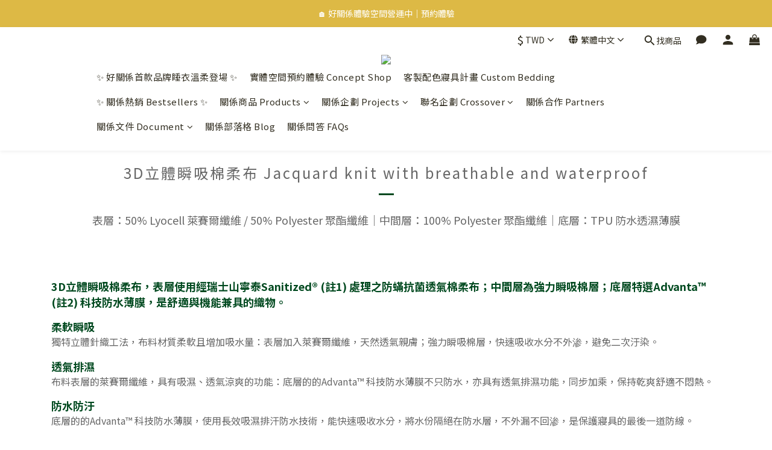

--- FILE ---
content_type: text/html; charset=utf-8
request_url: https://www.haokuanxi.com/pages/material-jacquardknitwithbreathableandwaterproof
body_size: 84842
content:
<!DOCTYPE html>
<html lang="zh-hant"><head>  <!-- prefetch dns -->
<meta http-equiv="x-dns-prefetch-control" content="on">
<link rel="dns-prefetch" href="https://cdn.shoplineapp.com">
<link rel="preconnect" href="https://cdn.shoplineapp.com" crossorigin>
<link rel="dns-prefetch" href="https://shoplineimg.com">
<link rel="preconnect" href="https://shoplineimg.com">
<link rel="dns-prefetch" href="https://shoplineimg.com">
<link rel="preconnect" href="https://shoplineimg.com" title="image-service-origin">

  <link rel="preload" href="https://cdn.shoplineapp.com/s/javascripts/currencies.js" as="script">





<!-- Wrap what we need here -->


<!-- SEO -->
      <title>好關係嚴選材質｜3D立體瞬吸棉柔布－製作防水防蟎又舒適的保潔墊</title>

  <meta name="description" content="3D立體瞬吸棉柔布，三層結構層層保護。表層抗菌透氣棉柔布，柔軟親膚透氣；中間瞬吸棉層，快速吸收水分不外滲；底層科技防水薄膜，將水份隔絕在防水層。用其製成的保潔墊是保護床墊、枕頭的最後一道防線！">

    <meta name="keywords" content="寢具, 保潔墊, 床包式保潔墊, 防水保潔墊, 保潔枕套, 保潔床上墊, 防水, 防汙, 防蟎, 抗菌, 職人工藝, 客製訂做, 台灣製造">


<!-- Meta -->
  
    <meta property="og:title" content="好關係嚴選材質｜3D立體瞬吸棉柔布－製作防水防蟎又舒適的保潔墊"/>
    <meta property="og:url" content="https://www.haokuanxi.com/pages/material-jacquardknitwithbreathableandwaterproof"/>
    <link rel="canonical" href="https://www.haokuanxi.com/pages/material-jacquardknitwithbreathableandwaterproof" />


    <meta property="og:image" content="https://img.shoplineapp.com/media/image_clips/5ebe24d209b638003c32f3be/original.png?1589519570"/>

  <meta property="og:description" content="3D立體瞬吸棉柔布，三層結構層層保護。表層抗菌透氣棉柔布，柔軟親膚透氣；中間瞬吸棉層，快速吸收水分不外滲；底層科技防水薄膜，將水份隔絕在防水層。用其製成的保潔墊是保護床墊、枕頭的最後一道防線！">
  





    <script type="application/ld+json">
    {"@context":"https://schema.org","@type":"WebSite","name":"好關係 HAOKUANXI","url":"https://www.haokuanxi.com"}
    </script>


<!-- locale meta -->


  <meta name="viewport" content="width=device-width, initial-scale=1.0, viewport-fit=cover">
<meta name="mobile-web-app-capable" content="yes">
<meta name="format-detection" content="telephone=no" />
<meta name="google" value="notranslate">

<!-- Shop icon -->
  <link rel="shortcut icon" type="image/png" href="https://img.shoplineapp.com/media/image_clips/5ebe24b6bedd5d0048e70c5b/original.png?1589519542">




<!--- Site Ownership Data -->
    <meta name="google-site-verification" content="oMDStzqm0zar5ywXuCqwN6r9yQOdsVDJ70mD5mjIs6Q">
<!--- Site Ownership Data End-->

<!-- Styles -->


        <link rel="stylesheet" media="all" href="https://cdn.shoplineapp.com/assets/lib/bootstrap-3.4.1-4ccbe929d8684c8cc83f72911d02f011655dbd6b146a879612fadcdfa86fa7c7.css" onload="" />

        <link rel="stylesheet" media="print" href="https://cdn.shoplineapp.com/assets/theme_vendor-6eb73ce39fd4a86f966b1ab21edecb479a1d22cae142252ad701407277a4d3be.css" onload="this.media='all'" />


        <link rel="stylesheet" media="print" href="https://cdn.shoplineapp.com/assets/shop-2c8ce8b30f079a0263f27ffd5dfdfce0151366469f06a9a110fb7808a01448e0.css" onload="this.media=&quot;all&quot;" />

            <link rel="stylesheet" media="all" href="https://cdn.shoplineapp.com/assets/v2_themes/ultra_chic/section-instagram-eb51325fa032963584b51de30f89bd8ff30fbe11a57cc001c7ac27e98c69f954.css" onload="" />


    






  <link rel="stylesheet" media="all" href="https://cdn.shoplineapp.com/packs/css/intl_tel_input-0d9daf73.chunk.css" />








<script type="text/javascript">
  window.mainConfig = JSON.parse('{\"sessionId\":\"\",\"merchantId\":\"5e9ec878684127000a0162a1\",\"appCoreHost\":\"shoplineapp.com\",\"assetHost\":\"https://cdn.shoplineapp.com/packs/\",\"apiBaseUrl\":\"http://shoplineapp.com\",\"eventTrackApi\":\"https://events.shoplytics.com/api\",\"frontCommonsApi\":\"https://front-commons.shoplineapp.com/api\",\"appendToUrl\":\"\",\"env\":\"production\",\"merchantData\":{\"_id\":\"5e9ec878684127000a0162a1\",\"addon_limit_enabled\":false,\"base_country_code\":\"TW\",\"base_currency\":{\"id\":\"twd\",\"iso_code\":\"TWD\",\"alternate_symbol\":\"NT$\",\"name\":\"New Taiwan Dollar\",\"symbol_first\":true,\"subunit_to_unit\":1},\"base_currency_code\":\"TWD\",\"beta_feature_keys\":[],\"brand_home_url\":\"https://www.haokuanxi.com\",\"checkout_setting\":{\"enable_membership_autocheck\":true,\"enable_subscription_autocheck\":false,\"enabled_abandoned_cart_notification\":true,\"enable_sc_fast_checkout\":false},\"current_plan_key\":\"basket\",\"current_theme_key\":\"ultra_chic\",\"delivery_option_count\":2,\"enabled_stock_reminder\":false,\"handle\":\"haokuanxi\",\"identifier\":\"\",\"instagram_access_token\":\"IGAANCmQEgNdJBZAFlMNHBzLWJ4SWJ3MGJMQk5ybmpRVVk5aWtxOHZAOd2twTkZApaHdTT2M0R05PMWd2cmpRVk91cTF6ZAG9ISW1CcmQtOHlrSUg4ZA3QzNC1rRW1tVGVZAeDRiTDZArX3phUm51UmpucWs4QjhB\",\"instagram_id\":\"9674044085972205\",\"invoice_activation\":\"inactive\",\"is_image_service_enabled\":true,\"mobile_logo_media_url\":\"https://img.shoplineapp.com/media/image_clips/5ebe24c255e991003fbe9445/original.png?1589519553\",\"name\":\"好關係 HAOKUANXI\",\"order_setting\":{\"invoice_activation\":\"inactive\",\"short_message_activation\":\"inactive\",\"default_out_of_stock_reminder\":false,\"auto_cancel_expired_orders\":false,\"auto_revert_credit\":false,\"enabled_order_auth_expiry\":true,\"enforce_user_login_on_checkout\":false,\"enable_order_split_einvoice_reissue\":false,\"no_duplicate_uniform_invoice\":false,\"hourly_auto_invoice\":false,\"enabled_location_id\":false,\"enabled_sf_hidden_product_name\":false,\"customer_return_order\":{\"enabled\":false,\"available_return_days\":\"7\"},\"customer_cancel_order\":{\"enabled\":false,\"auto_revert_credit\":false},\"custom_fields\":[{\"type\":\"text\",\"label\":\"發票資訊 (僅使用紙本發票)\",\"display_type\":\"text_field\",\"name_translations\":{\"zh-hant\":\"發票資訊 (僅使用紙本發票)\"},\"hint_translations\":{\"zh-hant\":\"若需開立三聯式發票，請填寫發票統編及抬頭。\"},\"field_id\":\"6858f1ea78ef69000ae70eb4\"}],\"invoice\":{\"tax_id\":\"\"},\"facebook_messenging\":{\"status\":\"deactivated\"},\"status_update_sms\":{\"status\":\"inactive\"},\"private_info_handle\":{\"enabled\":true,\"custom_fields_enabled\":false}},\"payment_method_count\":5,\"product_setting\":{\"enabled_product_review\":true,\"variation_display\":\"swatches\",\"price_range_enabled\":true,\"enabled_pos_product_customized_price\":false,\"enabled_pos_product_price_tier\":false,\"preorder_add_to_cart_button_display\":\"depend_on_stock\"},\"promotion_setting\":{\"one_coupon_limit_enabled\":true,\"show_promotion_reminder\":true,\"show_coupon\":true,\"multi_order_discount_strategy\":\"order_or_tier_promotion\",\"order_promotions_ignore_exclude_product\":true,\"order_gift_threshold_mode\":\"after_price_discounts\",\"order_free_shipping_threshold_mode\":\"after_all_discounts\",\"category_item_gift_threshold_mode\":\"before_discounts\",\"category_item_free_shipping_threshold_mode\":\"before_discounts\"},\"rollout_keys\":[\"2FA_google_authenticator\",\"3_layer_category\",\"3_layer_navigation\",\"3_layer_variation\",\"711_CB_13countries\",\"711_CB_pickup_TH\",\"711_c2b_report_v2\",\"711_cross_delivery\",\"AdminCancelRecurringSubscription_V1\",\"MC_manual_order\",\"MO_Apply_Coupon_Code\",\"StaffCanBeDeleted_V1\",\"SummaryStatement_V1\",\"UTM_export\",\"UTM_register\",\"abandoned_cart_notification\",\"add_system_fontstyle\",\"add_to_cart_revamp\",\"addon_products_limit_10\",\"addon_products_limit_unlimited\",\"addon_quantity\",\"address_format_batch2\",\"address_format_jp\",\"address_format_my\",\"address_format_us\",\"address_format_vn\",\"admin_app_extension\",\"admin_clientele_profile\",\"admin_custom_domain\",\"admin_image_service\",\"admin_logistic_bank_account\",\"admin_manual_order\",\"admin_realtime\",\"admin_vietnam_dong\",\"adminapp_order_form\",\"adminapp_wa_contacts_list\",\"ads_system_new_tab\",\"adyen_my_sc\",\"affiliate_by_product\",\"affiliate_dashboard\",\"affiliate_kol_report\",\"affiliate_kol_report_appstore\",\"alipay_hk_sc\",\"android_pos_agent_clockin_n_out\",\"android_pos_purchase_order_partial_in_storage\",\"android_pos_save_send_receipt\",\"android_pos_v2_force_upgrade_version_1-50-0_date_2025-08-30\",\"app_categories_filtering\",\"app_multiplan\",\"app_subscription_prorated_billing\",\"apply_multi_order_discount\",\"apps_store\",\"apps_store_blog\",\"apps_store_fb_comment\",\"apps_store_wishlist\",\"appstore_free_trial\",\"archive_order_data\",\"archive_order_ui\",\"assign_products_to_category\",\"auth_flow_revamp\",\"auto_credit_percentage\",\"auto_credit_recurring\",\"auto_reply_comment\",\"auto_save_sf_plus_address\",\"auto_suspend_admin\",\"availability_buy_online_pickup_instore\",\"availability_preview_buy_online_pickup_instore\",\"basket_comparising_link_CNY\",\"basket_comparising_link_HKD\",\"basket_comparising_link_TWD\",\"basket_invoice_field\",\"basket_pricing_page_cny\",\"basket_pricing_page_hkd\",\"basket_pricing_page_myr\",\"basket_pricing_page_sgd\",\"basket_pricing_page_thb\",\"basket_pricing_page_twd\",\"basket_pricing_page_usd\",\"basket_pricing_page_vnd\",\"basket_subscription_coupon\",\"basket_subscription_email\",\"bianco_setting\",\"bidding_select_product\",\"bing_ads\",\"birthday_format_v2\",\"block_gtm_for_lighthouse\",\"blog\",\"blog_app\",\"blog_revamp_admin\",\"blog_revamp_admin_category\",\"blog_revamp_doublewrite\",\"blog_revamp_related_products\",\"blog_revamp_shop_category\",\"blog_revamp_singleread\",\"breadcrumb\",\"broadcast_advanced_filters\",\"broadcast_analytics\",\"broadcast_clone\",\"broadcast_email_html\",\"broadcast_facebook_template\",\"broadcast_line_template\",\"broadcast_unsubscribe_email\",\"bulk_action_customer\",\"bulk_action_product\",\"bulk_import_multi_lang\",\"bulk_payment_delivery_setting\",\"bulk_printing_labels_711C2C\",\"bulk_update_dynamic_fields\",\"bulk_update_job\",\"bulk_update_new_fields\",\"bulk_update_product_download_with_filter\",\"bulk_update_tag\",\"bundle_add_type\",\"bundle_group\",\"bundle_page\",\"bundle_pricing\",\"bundle_promotion_apply_enhancement\",\"bundle_stackable\",\"buy_button\",\"buy_now_button\",\"buyandget_promotion\",\"callback_service\",\"cancel_order_by_customer\",\"cancel_order_by_customer_v2\",\"cart_addon\",\"cart_addon_condition\",\"cart_addon_limit\",\"cart_use_product_service\",\"cart_uuid\",\"category_banner_multiple\",\"category_limit_unlimited\",\"category_sorting\",\"channel_fb\",\"channel_integration\",\"channel_line\",\"charge_shipping_fee_by_product_qty\",\"chat_widget\",\"chat_widget_facebook\",\"chat_widget_livechat\",\"checkout_membercheckbox_toggle\",\"checkout_setting\",\"cn_pricing_page_2019\",\"combine_orders_app\",\"component_h1_tag\",\"connect_new_facebookpage\",\"consolidated_billing\",\"cookie_consent\",\"country_code\",\"coupon_center_back_to_cart\",\"coupon_notification\",\"coupon_v2\",\"create_staff_revamp\",\"credit_amount_condition_hidden\",\"credit_installment_payment_fee_hidden\",\"credit_point_triggerpoint\",\"crm_email_custom\",\"crm_notify_preview\",\"crm_sms_custom\",\"crm_sms_notify\",\"cross_shop_tracker\",\"custom_css\",\"custom_cvs_tw\",\"custom_home_delivery_tw\",\"custom_notify\",\"custom_order_export\",\"customer_advanced_filter\",\"customer_coupon\",\"customer_custom_field_limit_5\",\"customer_data_secure\",\"customer_edit\",\"customer_export_v2\",\"customer_group\",\"customer_group_analysis\",\"customer_group_filter_p2\",\"customer_group_filter_p3\",\"customer_group_regenerate\",\"customer_group_sendcoupon\",\"customer_import_50000_failure_report\",\"customer_import_v2\",\"customer_import_v3\",\"customer_list\",\"customer_new_report\",\"customer_referral_notify\",\"customer_search_match\",\"customer_tag\",\"dashboard_v2\",\"dashboard_v2_revamp\",\"date_picker_v2\",\"deep_link_support_linepay\",\"deep_link_support_payme\",\"deep_search\",\"default_theme_ultrachic\",\"delivery_time\",\"delivery_time_with_quantity\",\"design_submenu\",\"dev_center_app_store\",\"disable_footer_brand\",\"disable_old_upgrade_reminder\",\"domain_applicable\",\"doris_bien_setting\",\"dusk_setting\",\"ec_order_unlimit\",\"ecpay_expirydate\",\"ecpay_payment_gateway\",\"einvoice_bulk_update\",\"einvoice_edit\",\"einvoice_newlogic\",\"email_credit_expire_notify\",\"email_custom\",\"email_member_forget_password_notify\",\"email_member_register_notify\",\"email_order_notify\",\"email_verification\",\"enable_body_script\",\"enable_calculate_api_promotion_apply\",\"enable_calculate_api_promotion_filter\",\"enable_cart_api\",\"enable_cart_service\",\"enable_corejs_splitting\",\"enable_lazysizes_image_tag\",\"enable_new_css_bundle\",\"enable_order_status_callback_revamp_for_promotion\",\"enable_order_status_callback_revamp_for_storefront\",\"enable_promotion_usage_record\",\"enable_shopjs_splitting\",\"enhanced_catalog_feed\",\"exclude_product\",\"exclude_product_v2\",\"execute_shipment_permission\",\"export_inventory_report_v2\",\"express_cart\",\"express_checkout_pages\",\"facebook_ads\",\"facebook_dia\",\"facebook_line_promotion_notify\",\"facebook_login\",\"facebook_messenger_subscription\",\"facebook_notify\",\"facebook_pixel_manager\",\"fb_comment_app\",\"fb_entrance_optimization\",\"fb_feed_unlimit\",\"fb_group\",\"fb_multi_category_feed\",\"fb_pixel_matching\",\"fb_pixel_v2\",\"fb_post_management\",\"fb_product_set\",\"fb_ssapi\",\"fb_sub_button\",\"fbe_oe\",\"fbe_shop\",\"fbe_v2\",\"fbe_v2_edit\",\"feature_alttag_phase1\",\"feature_alttag_phase2\",\"flash_price_campaign\",\"fm_order_receipt\",\"fmt_c2c_newlabel\",\"fmt_revision\",\"footer_builder\",\"footer_builder_new\",\"form_builder\",\"form_builder_access\",\"form_builder_user_management\",\"form_builder_v2_elements\",\"form_builder_v2_receiver\",\"form_builder_v2_report\",\"get_coupon\",\"get_promotions_by_cart\",\"gift_shipping_promotion_discount_condition\",\"gifts_limit_10\",\"gifts_limit_unlimited\",\"gmv_revamp\",\"godaddy\",\"google_ads_api\",\"google_ads_manager\",\"google_analytics_4\",\"google_analytics_manager\",\"google_dynamic_remarketing_tag\",\"google_enhanced_conversions\",\"google_preorder_feed\",\"google_product_category_3rdlayer\",\"google_recaptcha\",\"google_remarketing_manager\",\"google_signup_login\",\"google_tag_manager\",\"gp_tw_sc\",\"group_url_bind_post_live\",\"h2_tag_phase1\",\"hct_logistics_bills_report\",\"hidden_product\",\"hidden_product_p2\",\"hide_credit_point_record_balance\",\"hk_pricing_page_2019\",\"hkd_pricing_page_disabled_2020\",\"ig_browser_notify\",\"ig_live\",\"ig_login_entrance\",\"ig_new_api\",\"image_gallery\",\"image_gallery_p2\",\"image_host_by_region\",\"image_limit_100000\",\"image_limit_30000\",\"image_widget_mobile\",\"increase_variation_limit\",\"instagram_create_post\",\"instagram_post_sales\",\"instant_order_form\",\"integrated_label_711\",\"integrated_sfexpress\",\"integration_one\",\"inventory_change_reason\",\"inventory_search_v2\",\"job_api_products_export\",\"job_api_user_export\",\"job_product_import\",\"jquery_v3\",\"kingsman_v2_setting\",\"layout_engine_service_kingsman_blogs\",\"layout_engine_service_kingsman_member_center\",\"layout_engine_service_kingsman_pdp\",\"layout_engine_service_kingsman_plp\",\"layout_engine_service_kingsman_promotions\",\"line_ads_tag\",\"line_broadcast\",\"line_login\",\"line_login_mobile\",\"line_point_cpa_tag\",\"line_shopping_new_fields\",\"live_after_keyword\",\"live_announce_bids\",\"live_announce_buyer\",\"live_bidding\",\"live_bulk_checkoutlink\",\"live_bulk_edit\",\"live_checkout_notification\",\"live_checkout_notification_all\",\"live_checkout_notification_message\",\"live_comment_discount\",\"live_comment_robot\",\"live_create_product_v2\",\"live_crosspost\",\"live_dashboard_product\",\"live_event_discount\",\"live_exclusive_price\",\"live_fb_group\",\"live_fhd_video\",\"live_general_settings\",\"live_group_event\",\"live_host_panel\",\"live_ig_messenger_broadcast\",\"live_ig_product_recommend\",\"live_im_switch\",\"live_keyword_switch\",\"live_line_broadcast\",\"live_line_multidisplay\",\"live_luckydraw_enhancement\",\"live_messenger_broadcast\",\"live_order_block\",\"live_print_advanced\",\"live_product_recommend\",\"live_shopline_keyword\",\"live_stream_settings\",\"locale_revamp\",\"logistic_bill_v2_711_b2c\",\"logistic_bill_v2_711_c2c\",\"logo_favicon\",\"luckydraw_products\",\"luckydraw_qualification\",\"manual_activation\",\"manual_order\",\"manual_order_7-11\",\"manual_order_ec_to_sc\",\"manually_bind_post\",\"marketing_affiliate\",\"marketing_affiliate_p2\",\"mc-history-instant\",\"mc_711crossborder\",\"mc_ad_tag\",\"mc_assign_message\",\"mc_auto_bind_member\",\"mc_autoreply_question\",\"mc_broadcast\",\"mc_bulk_read\",\"mc_chatbot_template\",\"mc_delete_message\",\"mc_edit_cart\",\"mc_history_instant\",\"mc_history_post\",\"mc_im\",\"mc_inbox_autoreply\",\"mc_instant_notifications\",\"mc_invoicetitle_optional\",\"mc_keyword_autotagging\",\"mc_line_broadcast\",\"mc_line_cart\",\"mc_logistics_hct\",\"mc_logistics_tcat\",\"mc_manage_blacklist\",\"mc_mark_todo\",\"mc_new_menu\",\"mc_phone_tag\",\"mc_reminder_unpaid\",\"mc_reply_pic\",\"mc_setting_message\",\"mc_setting_orderform\",\"mc_shop_message_refactor\",\"mc_sort_waitingtime\",\"mc_sort_waitingtime_new\",\"mc_tw_invoice\",\"media_gcp_upload\",\"member_center_profile_revamp\",\"member_import_notify\",\"member_info_reward\",\"member_info_reward_subscription\",\"member_password_setup_notify\",\"membership_tier_double_write\",\"memebr_center_point_credit_revamp\",\"menu_limit_100\",\"menu_limit_unlimited\",\"merchant_automatic_payment_setting\",\"merchant_bills_credits\",\"message_center_v3\",\"message_revamp\",\"mo_remove_discount\",\"mobile_and_email_signup\",\"mobile_signup_p2\",\"modularize_address_format\",\"molpay_credit_card\",\"multi_lang\",\"multicurrency\",\"my_pricing_page_2019\",\"myapp_reauth_alert\",\"myr_pricing_page_disabled_2020\",\"new_app_subscription\",\"new_layout_for_mobile_and_pc\",\"new_onboarding_flow\",\"new_return_management\",\"new_settings_apply_all_promotion\",\"new_signup_flow\",\"new_sinopac_3d\",\"notification_custom_sending_time\",\"npb_theme_philia\",\"npb_widget_font_size_color\",\"ob_revamp\",\"ob_sgstripe\",\"ob_twecpay\",\"oceanpay\",\"old_fbe_removal\",\"onboarding_basketplan\",\"onboarding_handle\",\"one_new_filter\",\"one_page_store\",\"one_page_store_1000\",\"one_page_store_checkout\",\"one_page_store_clone\",\"one_page_store_product_set\",\"online_credit_redemption_toggle\",\"online_store_design\",\"online_store_design_setup_guide_basketplan\",\"order_add_to_cart\",\"order_archive_calculation_revamp_crm_amount\",\"order_archive_calculation_revamp_crm_member\",\"order_archive_product_testing\",\"order_archive_testing\",\"order_archive_testing_crm\",\"order_archive_testing_order_details\",\"order_archive_testing_return_order\",\"order_confirmation_slip_upload\",\"order_custom_field_limit_5\",\"order_custom_notify\",\"order_decoupling_product_revamp\",\"order_discount_stackable\",\"order_export_366day\",\"order_export_v2\",\"order_filter_shipped_date\",\"order_message_broadcast\",\"order_new_source\",\"order_promotion_split\",\"order_search_custom_field\",\"order_search_sku\",\"order_select_across_pages\",\"order_sms_notify\",\"order_split\",\"order_status_non_automation\",\"order_status_tag_color\",\"order_tag\",\"orderemail_new_logic\",\"other_custom_notify\",\"out_of_stock_order\",\"page_builder_revamp\",\"page_builder_revamp_theme_setting\",\"page_builder_revamp_theme_setting_initialized\",\"page_builder_section_cache_enabled\",\"page_builder_widget_accordion\",\"page_builder_widget_blog\",\"page_builder_widget_category\",\"page_builder_widget_collage\",\"page_builder_widget_countdown\",\"page_builder_widget_custom_liquid\",\"page_builder_widget_instagram\",\"page_builder_widget_product_text\",\"page_builder_widget_subscription\",\"page_builder_widget_video\",\"page_limit_unlimited\",\"page_view_cache\",\"pakpobox\",\"partial_free_shipping\",\"payme\",\"payment_condition\",\"payment_fee_config\",\"payment_image\",\"payment_slip_notify\",\"paypal_upgrade\",\"pdp_image_lightbox\",\"pdp_image_lightbox_icon\",\"pending_subscription\",\"philia_setting\",\"pickup_remember_store\",\"plp_label_wording\",\"plp_product_seourl\",\"plp_variation_selector\",\"pos_only_product_settings\",\"pos_retail_store_price\",\"pos_setup_guide_basketplan\",\"post_cancel_connect\",\"post_commerce_stack_comment\",\"post_fanpage_luckydraw\",\"post_fb_group\",\"post_general_setting\",\"post_lock_pd\",\"post_sales_dashboard\",\"postsale_auto_reply\",\"postsale_create_post\",\"postsale_ig_auto_reply\",\"postsales_connect_multiple_posts\",\"preorder_limit\",\"preset_publish\",\"product_available_time\",\"product_cost_permission\",\"product_feed_info\",\"product_feed_manager_availability\",\"product_feed_revamp\",\"product_index_v2\",\"product_info\",\"product_limit_1000\",\"product_limit_unlimited\",\"product_log_v2\",\"product_page_limit_10\",\"product_quantity_update\",\"product_recommendation_abtesting\",\"product_revamp_doublewrite\",\"product_revamp_singleread\",\"product_review_import\",\"product_review_import_installable\",\"product_review_plp\",\"product_search\",\"product_set_revamp\",\"product_set_v2_enhancement\",\"product_summary\",\"promotion_blacklist\",\"promotion_filter_by_date\",\"promotion_first_purchase\",\"promotion_first_purchase_channel\",\"promotion_hour\",\"promotion_limit_100\",\"promotion_limit_unlimited\",\"promotion_minitem\",\"promotion_page\",\"promotion_page_reminder\",\"promotion_page_seo_button\",\"promotion_record_archive_test\",\"promotion_reminder\",\"purchase_limit_campaign\",\"quick_answer\",\"recaptcha_reset_pw\",\"redirect_301_settings\",\"rejected_bill_reminder\",\"remove_fblike_sc\",\"repay_cookie\",\"replace_janus_interface\",\"replace_lms_old_oa_interface\",\"reports\",\"revert_credit_p2\",\"revert_credit_status\",\"sales_dashboard\",\"sangria_setting\",\"sc_advanced_keyword\",\"sc_alipay_standard\",\"sc_atm\",\"sc_auto_bind_member\",\"sc_autodetect_address\",\"sc_autodetect_paymentslip\",\"sc_autoreply_icebreaker\",\"sc_clearcart\",\"sc_clearcart_all\",\"sc_comment_label\",\"sc_comment_list\",\"sc_conversations_statistics_sunset\",\"sc_download_adminapp\",\"sc_group_pm_commentid\",\"sc_group_webhook\",\"sc_intercom\",\"sc_list_search\",\"sc_mo_711emap\",\"sc_outstock_msg\",\"sc_overall_statistics_api_v3\",\"sc_pickup\",\"sc_product_set\",\"sc_product_variation\",\"sc_slp_subscription_promotion\",\"sc_standard\",\"sc_store_pickup\",\"sc_wa_message_report\",\"scheduled_home_page\",\"search_function_image_gallery\",\"security_center\",\"select_all_customer\",\"select_all_inventory\",\"send_coupon_notification\",\"session_expiration_period\",\"setup_guide_basketplan\",\"sfexpress_centre\",\"sfexpress_eflocker\",\"sfexpress_service\",\"sfexpress_store\",\"sg_onboarding_currency\",\"share_cart_link\",\"shop_builder_plp\",\"shop_category_filter\",\"shop_category_filter_bulk_action\",\"shop_product_search_rate_limit\",\"shop_related_recaptcha\",\"shop_template_advanced_setting\",\"shopback_cashback\",\"shopline_captcha\",\"shopline_email_captcha\",\"shopline_product_reviews\",\"shoplytics_api_ordersales_v4\",\"shoplytics_api_psa_wide_table\",\"shoplytics_benchmark\",\"shoplytics_broadcast_api_v3\",\"shoplytics_channel_store_permission\",\"shoplytics_credit_analysis\",\"shoplytics_customer_refactor_api_v3\",\"shoplytics_date_picker_v2\",\"shoplytics_event_realtime_refactor_api_v3\",\"shoplytics_events_api_v3\",\"shoplytics_export_flex\",\"shoplytics_homepage_v2\",\"shoplytics_invoices_api_v3\",\"shoplytics_lite\",\"shoplytics_membership_tier_growth\",\"shoplytics_orders_api_v3\",\"shoplytics_ordersales_v3\",\"shoplytics_payments_api_v3\",\"shoplytics_product_revamp_api_v3\",\"shoplytics_promotions_api_v3\",\"shoplytics_psa_multi_stores_export\",\"shoplytics_psa_sub_categories\",\"shoplytics_rfim_enhancement_v3\",\"shoplytics_session_metrics\",\"shoplytics_staff_api_v3\",\"shoplytics_to_hd\",\"shopping_session_enabled\",\"signin_register_revamp\",\"skya_setting\",\"sl_logistics_bulk_action\",\"sl_logistics_fmt_freeze\",\"sl_logistics_modularize\",\"sl_payment_alipay\",\"sl_payment_cc\",\"sl_payment_standard_v2\",\"sl_payment_type_check\",\"sl_payments_apple_pay\",\"sl_payments_cc_promo\",\"sl_payments_my_cc\",\"sl_payments_my_fpx\",\"sl_payments_sg_cc\",\"sl_payments_tw_cc\",\"sl_pos_admin_cancel_order\",\"sl_pos_admin_delete_order\",\"sl_pos_admin_inventory_transfer\",\"sl_pos_admin_order_archive_testing\",\"sl_pos_admin_purchase_order\",\"sl_pos_admin_register_shift\",\"sl_pos_admin_staff\",\"sl_pos_agent_by_channel\",\"sl_pos_agent_clockin_n_out\",\"sl_pos_agent_performance\",\"sl_pos_android_A4_printer\",\"sl_pos_android_check_cart_items_with_local_db\",\"sl_pos_android_order_reduction\",\"sl_pos_android_receipt_enhancement\",\"sl_pos_app_order_archive_testing\",\"sl_pos_app_transaction_filter_enhance\",\"sl_pos_apps_store\",\"sl_pos_bugfender_log_reduction\",\"sl_pos_bulk_import_update_enhancement\",\"sl_pos_check_duplicate_create_order\",\"sl_pos_claim_coupon\",\"sl_pos_convert_order_to_cart_by_snapshot\",\"sl_pos_customerID_duplicate_check\",\"sl_pos_customer_info_enhancement\",\"sl_pos_customized_price\",\"sl_pos_disable_touchid_unlock\",\"sl_pos_discount\",\"sl_pos_einvoice_refactor\",\"sl_pos_feature_permission\",\"sl_pos_force_upgrade_1-109-0\",\"sl_pos_force_upgrade_1-110-1\",\"sl_pos_free_gifts_promotion\",\"sl_pos_from_Swift_to_OC\",\"sl_pos_iOS_A4_printer\",\"sl_pos_iOS_app_transaction_filter_enhance\",\"sl_pos_iOS_cashier_revamp_cart\",\"sl_pos_iOS_cashier_revamp_product_list\",\"sl_pos_iPadOS_version_upgrade_remind_16_0_0\",\"sl_pos_initiate_couchbase\",\"sl_pos_inventory_count\",\"sl_pos_inventory_count_difference_reason\",\"sl_pos_inventory_count_for_selected_products\",\"sl_pos_inventory_feature_module\",\"sl_pos_inventory_transfer_app_can_create_note_date\",\"sl_pos_inventory_transfer_insert_enhancement\",\"sl_pos_inventory_transfer_request\",\"sl_pos_invoice_product_name_filter\",\"sl_pos_invoice_swiftUI_revamp\",\"sl_pos_invoice_toast_show\",\"sl_pos_ios_receipt_info_enhancement\",\"sl_pos_ios_small_label_enhancement\",\"sl_pos_ios_version_upgrade_remind\",\"sl_pos_itc\",\"sl_pos_logo_terms_and_condition\",\"sl_pos_new_report_customer_analysis\",\"sl_pos_new_report_daily_payment_methods\",\"sl_pos_new_report_overview\",\"sl_pos_new_report_product_preorder\",\"sl_pos_new_report_transaction_detail\",\"sl_pos_no_minimum_age\",\"sl_pos_order_refactor_admin\",\"sl_pos_order_upload_using_pos_service\",\"sl_pos_partial_return\",\"sl_pos_password_setting_refactor\",\"sl_pos_payment\",\"sl_pos_payment_method_picture\",\"sl_pos_payment_method_prioritized_and_hidden\",\"sl_pos_payoff_preorder\",\"sl_pos_product_add_to_cart_refactor\",\"sl_pos_product_variation_ui\",\"sl_pos_promotion\",\"sl_pos_purchase_order_onlinestore\",\"sl_pos_purchase_order_partial_in_storage\",\"sl_pos_receipt_information\",\"sl_pos_receipt_preorder_return_enhancement\",\"sl_pos_receipt_swiftUI_revamp\",\"sl_pos_register_shift\",\"sl_pos_report_shoplytics_psi\",\"sl_pos_revert_credit\",\"sl_pos_save_send_receipt\",\"sl_pos_show_coupon\",\"sl_pos_stock_refactor\",\"sl_pos_supplier_refactor\",\"sl_pos_toast_revamp\",\"sl_pos_transaction_conflict\",\"sl_pos_transaction_view_admin\",\"sl_pos_transfer_onlinestore\",\"sl_pos_user_permission\",\"sl_pos_variation_setting_refactor\",\"sl_purchase_order_search_create_enhancement\",\"slp_bank_promotion\",\"slp_product_subscription\",\"slp_remember_credit_card\",\"slp_swap\",\"smart_omo_appstore\",\"smart_product_recommendation\",\"smart_product_recommendation_plus\",\"smart_product_recommendation_regular\",\"smart_recommended_related_products\",\"sms_custom\",\"sms_with_shop_name\",\"social_channel_revamp\",\"social_channel_user\",\"social_name_in_order\",\"sso_lang_th\",\"sso_lang_vi\",\"staff_elasticsearch\",\"staff_limit_5\",\"staff_service_migration\",\"static_resource_host_by_region\",\"stop_slp_approvedemail\",\"store_pick_up\",\"storefront_app_extension\",\"storefront_return\",\"stripe_3d_secure\",\"stripe_3ds_cny\",\"stripe_3ds_hkd\",\"stripe_3ds_myr\",\"stripe_3ds_sgd\",\"stripe_3ds_thb\",\"stripe_3ds_usd\",\"stripe_3ds_vnd\",\"stripe_google_pay\",\"stripe_payment_intents\",\"stripe_radar\",\"stripe_subscription_my_account\",\"structured_data\",\"sub_sgstripe\",\"subscription_config_edit\",\"subscription_config_edit_delivery_payment\",\"subscription_currency\",\"tappay_3D_secure\",\"tappay_sdk_v2_3_2\",\"tappay_sdk_v3\",\"tax_inclusive_setting\",\"taxes_settings\",\"tcat_711pickup_sl_logisitics\",\"tcat_logistics_bills_report\",\"tcat_newlabel\",\"th_pricing_page_2020\",\"thb_pricing_page_disabled_2020\",\"theme_bianco\",\"theme_doris_bien\",\"theme_kingsman_v2\",\"theme_level_3\",\"theme_sangria\",\"theme_ultrachic\",\"tnc-checkbox\",\"toggle_mobile_category\",\"tw_app_shopback_cashback\",\"tw_fm_sms\",\"tw_pricing_page_2019\",\"tw_stripe_subscription\",\"twd_pricing_page_disabled_2020\",\"uc_integration\",\"uc_v2_endpoints\",\"ultra_setting\",\"unified_admin\",\"use_ngram_for_order_search\",\"user_center_social_channel\",\"variant_image_selector\",\"variant_saleprice_cost_weight\",\"variation_label_swatches\",\"varm_setting\",\"vn_pricing_page_2020\",\"vnd_pricing_page_disabled_2020\",\"whatsapp_extension\",\"whatsapp_order_form\",\"whatsapp_orderstatus_toggle\",\"yahoo_dot\",\"zotabox_installable\"],\"shop_default_home_url\":\"https://haokuanxi.shoplineapp.com\",\"shop_status\":\"open\",\"show_sold_out\":true,\"sl_payment_merchant_id\":\"3006957352912037888\",\"supported_languages\":[\"en\",\"zh-hant\"],\"tags\":[\"life\"],\"time_zone\":\"Asia/Taipei\",\"updated_at\":\"2026-01-27T09:53:55.263Z\",\"user_setting\":{\"_id\":\"5e9ec8786df589000f80d1da\",\"created_at\":\"2020-04-21T10:18:32.622Z\",\"data\":{\"general_fields\":[{\"type\":\"gender\",\"options\":{\"order\":{\"include\":\"true\",\"required\":\"false\"},\"signup\":{\"include\":\"true\",\"required\":\"false\"},\"profile\":{\"include\":\"true\",\"required\":\"false\"}}},{\"type\":\"birthday\",\"options\":{\"order\":{\"include\":\"true\",\"required\":\"false\"},\"signup\":{\"include\":\"true\",\"required\":\"false\"},\"profile\":{\"include\":\"true\",\"required\":\"false\"}}}],\"minimum_age_limit\":\"16\",\"custom_fields\":[],\"signup_method\":\"email_and_mobile\",\"sms_verification\":{\"status\":\"false\",\"supported_countries\":[\"*\"]},\"facebook_login\":{\"status\":\"active\",\"app_id\":\"1343906940232589\"},\"google_login\":{\"status\":\"active\",\"client_id\":\"819316589531-3jtuloek0dron573ik7e4u5to1qabktl.apps.googleusercontent.com\",\"client_secret\":\"GOCS***************************JjM1\"},\"enable_facebook_comment\":\"\",\"facebook_comment\":\"\",\"line_login\":{\"status\":\"active\"},\"recaptcha_signup\":{\"status\":\"true\",\"site_key\":\"6Ld-F6waAAAAAIzIHBz0IeBCuEh0crZPJ8JHYUe0\"},\"email_verification\":{\"status\":\"true\"},\"login_with_verification\":{\"status\":\"false\"},\"upgrade_reminder\":\"\",\"enable_member_point\":false,\"birthday_format\":\"YYYY/MM/DD\",\"send_birthday_credit_period\":\"daily\",\"member_info_reward\":{\"enabled\":false,\"reward_on\":[],\"subscription_reward_on\":[],\"coupons\":{\"enabled\":false,\"promotion_ids\":[]}},\"enable_age_policy\":false,\"force_complete_info\":false},\"item_type\":\"\",\"key\":\"users\",\"name\":null,\"owner_id\":\"5e9ec878684127000a0162a1\",\"owner_type\":\"Merchant\",\"publish_status\":\"published\",\"status\":\"active\",\"updated_at\":\"2025-06-04T04:39:45.255Z\",\"value\":null}},\"localeData\":{\"loadedLanguage\":{\"name\":\"繁體中文\",\"code\":\"zh-hant\"},\"supportedLocales\":[{\"name\":\"English\",\"code\":\"en\"},{\"name\":\"繁體中文\",\"code\":\"zh-hant\"}]},\"currentUser\":null,\"themeSettings\":{\"background\":\"ultra_chic_light\",\"primary-color\":\"00491F\",\"mobile_categories_removed\":false,\"categories_collapsed\":true,\"mobile_categories_collapsed\":true,\"image_fill\":true,\"hide_language_selector\":false,\"is_multicurrency_enabled\":true,\"show_promotions_on_product\":true,\"enabled_quick_cart\":true,\"opens_in_new_tab\":false,\"category_page\":\"72\",\"buy_now_button\":{\"enabled\":true,\"color\":\"D5B348\"},\"hide_share_buttons\":false,\"plp_wishlist\":false,\"enabled_sort_by_sold\":true,\"goto_top\":true,\"page_background\":\"FFFFFF\",\"page_text\":\"322e21\",\"page_text_link\":\"3493fb\",\"announcement_background\":\"ddb945\",\"announcement_text\":\"FFFFFF\",\"header_background\":\"ffffff\",\"header_text\":\"322e21\",\"header_icon\":\"322e21\",\"primary_background\":\"00491F\",\"primary_text\":\"FFFFFF\",\"buy_now_background\":\"ddb945\",\"buy_now_text\":\"FFFFFF\",\"footer_background\":\"FFFFFF\",\"footer_text\":\"322e21\",\"footer_icon\":\"322e21\",\"copyright_background\":\"F7F7F7\",\"copyright_text\":\"999999\",\"font_title\":\"Noto Sans\",\"font_size_title\":\"1\",\"font_paragraph\":\"Noto Sans\",\"font_size_paragraph\":\"1\",\"plp_variation_selector\":{\"enabled\":true,\"show_variation\":1},\"variation_image_selector_enabled\":true,\"variation_image_selector_variation\":1,\"enable_gdpr_cookies_banner\":false,\"updated_with_new_page_builder\":true,\"messages_enabled\":true,\"hide_languages\":\"\"},\"isMultiCurrencyEnabled\":true,\"features\":{\"plans\":{\"free\":{\"member_price\":false,\"cart_addon\":false,\"google_analytics_ecommerce\":false,\"membership\":false,\"shopline_logo\":true,\"user_credit\":{\"manaul\":false,\"auto\":false},\"variant_image_selector\":false},\"standard\":{\"member_price\":false,\"cart_addon\":false,\"google_analytics_ecommerce\":false,\"membership\":false,\"shopline_logo\":true,\"user_credit\":{\"manaul\":false,\"auto\":false},\"variant_image_selector\":false},\"starter\":{\"member_price\":false,\"cart_addon\":false,\"google_analytics_ecommerce\":false,\"membership\":false,\"shopline_logo\":true,\"user_credit\":{\"manaul\":false,\"auto\":false},\"variant_image_selector\":false},\"pro\":{\"member_price\":false,\"cart_addon\":false,\"google_analytics_ecommerce\":false,\"membership\":false,\"shopline_logo\":false,\"user_credit\":{\"manaul\":false,\"auto\":false},\"variant_image_selector\":false},\"business\":{\"member_price\":false,\"cart_addon\":false,\"google_analytics_ecommerce\":true,\"membership\":true,\"shopline_logo\":false,\"user_credit\":{\"manaul\":false,\"auto\":false},\"facebook_comments_plugin\":true,\"variant_image_selector\":false},\"basic\":{\"member_price\":false,\"cart_addon\":false,\"google_analytics_ecommerce\":false,\"membership\":false,\"shopline_logo\":false,\"user_credit\":{\"manaul\":false,\"auto\":false},\"variant_image_selector\":false},\"basic2018\":{\"member_price\":false,\"cart_addon\":false,\"google_analytics_ecommerce\":false,\"membership\":false,\"shopline_logo\":true,\"user_credit\":{\"manaul\":false,\"auto\":false},\"variant_image_selector\":false},\"sc\":{\"member_price\":false,\"cart_addon\":false,\"google_analytics_ecommerce\":true,\"membership\":false,\"shopline_logo\":true,\"user_credit\":{\"manaul\":false,\"auto\":false},\"facebook_comments_plugin\":true,\"facebook_chat_plugin\":true,\"variant_image_selector\":false},\"advanced\":{\"member_price\":false,\"cart_addon\":false,\"google_analytics_ecommerce\":true,\"membership\":false,\"shopline_logo\":false,\"user_credit\":{\"manaul\":false,\"auto\":false},\"facebook_comments_plugin\":true,\"facebook_chat_plugin\":true,\"variant_image_selector\":false},\"premium\":{\"member_price\":true,\"cart_addon\":true,\"google_analytics_ecommerce\":true,\"membership\":true,\"shopline_logo\":false,\"user_credit\":{\"manaul\":true,\"auto\":true},\"google_dynamic_remarketing\":true,\"facebook_comments_plugin\":true,\"facebook_chat_plugin\":true,\"wish_list\":true,\"facebook_messenger_subscription\":true,\"product_feed\":true,\"express_checkout\":true,\"variant_image_selector\":true},\"enterprise\":{\"member_price\":true,\"cart_addon\":true,\"google_analytics_ecommerce\":true,\"membership\":true,\"shopline_logo\":false,\"user_credit\":{\"manaul\":true,\"auto\":true},\"google_dynamic_remarketing\":true,\"facebook_comments_plugin\":true,\"facebook_chat_plugin\":true,\"wish_list\":true,\"facebook_messenger_subscription\":true,\"product_feed\":true,\"express_checkout\":true,\"variant_image_selector\":true},\"crossborder\":{\"member_price\":true,\"cart_addon\":true,\"google_analytics_ecommerce\":true,\"membership\":true,\"shopline_logo\":false,\"user_credit\":{\"manaul\":true,\"auto\":true},\"google_dynamic_remarketing\":true,\"facebook_comments_plugin\":true,\"facebook_chat_plugin\":true,\"wish_list\":true,\"facebook_messenger_subscription\":true,\"product_feed\":true,\"express_checkout\":true,\"variant_image_selector\":true},\"o2o\":{\"member_price\":true,\"cart_addon\":true,\"google_analytics_ecommerce\":true,\"membership\":true,\"shopline_logo\":false,\"user_credit\":{\"manaul\":true,\"auto\":true},\"google_dynamic_remarketing\":true,\"facebook_comments_plugin\":true,\"facebook_chat_plugin\":true,\"wish_list\":true,\"facebook_messenger_subscription\":true,\"product_feed\":true,\"express_checkout\":true,\"subscription_product\":true,\"variant_image_selector\":true}}},\"requestCountry\":\"US\",\"trackerEventData\":{},\"isRecaptchaEnabled\":true,\"isRecaptchaEnterprise\":false,\"recaptchaEnterpriseSiteKey\":\"6LeMcv0hAAAAADjAJkgZLpvEiuc6migO0KyLEadr\",\"recaptchaEnterpriseCheckboxSiteKey\":\"6LfQVEEoAAAAAAzllcvUxDYhfywH7-aY52nsJ2cK\",\"recaptchaSiteKey\":\"6Ld-F6waAAAAAIzIHBz0IeBCuEh0crZPJ8JHYUe0\",\"currencyData\":{\"supportedCurrencies\":[{\"name\":\"$ HKD\",\"symbol\":\"$\",\"iso_code\":\"hkd\"},{\"name\":\"P MOP\",\"symbol\":\"P\",\"iso_code\":\"mop\"},{\"name\":\"¥ CNY\",\"symbol\":\"¥\",\"iso_code\":\"cny\"},{\"name\":\"$ TWD\",\"symbol\":\"$\",\"iso_code\":\"twd\"},{\"name\":\"$ USD\",\"symbol\":\"$\",\"iso_code\":\"usd\"},{\"name\":\"$ SGD\",\"symbol\":\"$\",\"iso_code\":\"sgd\"},{\"name\":\"€ EUR\",\"symbol\":\"€\",\"iso_code\":\"eur\"},{\"name\":\"$ AUD\",\"symbol\":\"$\",\"iso_code\":\"aud\"},{\"name\":\"£ GBP\",\"symbol\":\"£\",\"iso_code\":\"gbp\"},{\"name\":\"₱ PHP\",\"symbol\":\"₱\",\"iso_code\":\"php\"},{\"name\":\"RM MYR\",\"symbol\":\"RM\",\"iso_code\":\"myr\"},{\"name\":\"฿ THB\",\"symbol\":\"฿\",\"iso_code\":\"thb\"},{\"name\":\"د.إ AED\",\"symbol\":\"د.إ\",\"iso_code\":\"aed\"},{\"name\":\"¥ JPY\",\"symbol\":\"¥\",\"iso_code\":\"jpy\"},{\"name\":\"$ BND\",\"symbol\":\"$\",\"iso_code\":\"bnd\"},{\"name\":\"₩ KRW\",\"symbol\":\"₩\",\"iso_code\":\"krw\"},{\"name\":\"Rp IDR\",\"symbol\":\"Rp\",\"iso_code\":\"idr\"},{\"name\":\"₫ VND\",\"symbol\":\"₫\",\"iso_code\":\"vnd\"},{\"name\":\"$ CAD\",\"symbol\":\"$\",\"iso_code\":\"cad\"}],\"requestCountryCurrencyCode\":\"TWD\"},\"previousUrl\":\"\",\"checkoutLandingPath\":\"/cart\",\"webpSupported\":true,\"pageType\":\"pages-show\",\"paypalCnClientId\":\"AYVtr8kMzEyRCw725vQM_-hheFyo1FuWeaup4KPSvU1gg44L-NG5e2PNcwGnMo2MLCzGRg4eVHJhuqBP\",\"efoxPayVersion\":\"1.0.60\",\"universalPaymentSDKUrl\":\"https://cdn.myshopline.com\",\"shoplinePaymentCashierSDKUrl\":\"https://cdn.myshopline.com/pay/paymentElement/1.7.1/index.js\",\"shoplinePaymentV2Env\":\"prod\",\"shoplinePaymentGatewayEnv\":\"prod\",\"currentPath\":\"/pages/material-jacquardknitwithbreathableandwaterproof\",\"isExceedCartLimitation\":null,\"familyMartEnv\":\"prod\",\"familyMartConfig\":{\"cvsname\":\"familymart.shoplineapp.com\"},\"familyMartFrozenConfig\":{\"cvsname\":\"familymartfreeze.shoplineapp.com\",\"cvslink\":\"https://familymartfreeze.shoplineapp.com/familymart_freeze_callback\",\"emap\":\"https://ecmfme.map.com.tw/ReceiveOrderInfo.aspx\"},\"pageIdentifier\":\"advanced_page\",\"staticResourceHost\":\"https://static.shoplineapp.com/\",\"facebookAppId\":\"467428936681900\",\"facebookSdkVersion\":\"v2.7\",\"criteoAccountId\":null,\"criteoEmail\":null,\"shoplineCaptchaEnv\":\"prod\",\"shoplineCaptchaPublicKey\":\"MIGfMA0GCSqGSIb3DQEBAQUAA4GNADCBiQKBgQCUXpOVJR72RcVR8To9lTILfKJnfTp+f69D2azJDN5U9FqcZhdYfrBegVRKxuhkwdn1uu6Er9PWV4Tp8tRuHYnlU+U72NRpb0S3fmToXL3KMKw/4qu2B3EWtxeh/6GPh3leTvMteZpGRntMVmJCJdS8PY1CG0w6QzZZ5raGKXQc2QIDAQAB\",\"defaultBlockedSmsCountries\":\"PS,MG,KE,AO,KG,UG,AZ,ZW,TJ,NG,GT,DZ,BD,BY,AF,LK,MA,EH,MM,EG,LV,OM,LT,UA,RU,KZ,KH,LY,ML,MW,IR,EE\"}');
</script>

  <script
    src="https://browser.sentry-cdn.com/6.8.0/bundle.tracing.min.js"
    integrity="sha384-PEpz3oi70IBfja8491RPjqj38s8lBU9qHRh+tBurFb6XNetbdvlRXlshYnKzMB0U"
    crossorigin="anonymous"
    defer
  ></script>
  <script
    src="https://browser.sentry-cdn.com/6.8.0/captureconsole.min.js"
    integrity="sha384-FJ5n80A08NroQF9DJzikUUhiCaQT2rTIYeJyHytczDDbIiejfcCzBR5lQK4AnmVt"
    crossorigin="anonymous"
    defer
  ></script>

<script>
  function sriOnError (event) {
    if (window.Sentry) window.Sentry.captureException(event);

    var script = document.createElement('script');
    var srcDomain = new URL(this.src).origin;
    script.src = this.src.replace(srcDomain, '');
    if (this.defer) script.setAttribute("defer", "defer");
    document.getElementsByTagName('head')[0].insertBefore(script, null);
  }
</script>

<script>window.lazySizesConfig={},Object.assign(window.lazySizesConfig,{lazyClass:"sl-lazy",loadingClass:"sl-lazyloading",loadedClass:"sl-lazyloaded",preloadClass:"sl-lazypreload",errorClass:"sl-lazyerror",iframeLoadMode:"1",loadHidden:!1});</script>
<script>!function(e,t){var a=t(e,e.document,Date);e.lazySizes=a,"object"==typeof module&&module.exports&&(module.exports=a)}("undefined"!=typeof window?window:{},function(e,t,a){"use strict";var n,i;if(function(){var t,a={lazyClass:"lazyload",loadedClass:"lazyloaded",loadingClass:"lazyloading",preloadClass:"lazypreload",errorClass:"lazyerror",autosizesClass:"lazyautosizes",fastLoadedClass:"ls-is-cached",iframeLoadMode:0,srcAttr:"data-src",srcsetAttr:"data-srcset",sizesAttr:"data-sizes",minSize:40,customMedia:{},init:!0,expFactor:1.5,hFac:.8,loadMode:2,loadHidden:!0,ricTimeout:0,throttleDelay:125};for(t in i=e.lazySizesConfig||e.lazysizesConfig||{},a)t in i||(i[t]=a[t])}(),!t||!t.getElementsByClassName)return{init:function(){},cfg:i,noSupport:!0};var s,o,r,l,c,d,u,f,m,y,h,z,g,v,p,C,b,A,E,_,w,M,N,x,L,W,S,B,T,F,R,D,k,H,O,P,$,q,I,U,j,G,J,K,Q,V=t.documentElement,X=e.HTMLPictureElement,Y="addEventListener",Z="getAttribute",ee=e[Y].bind(e),te=e.setTimeout,ae=e.requestAnimationFrame||te,ne=e.requestIdleCallback,ie=/^picture$/i,se=["load","error","lazyincluded","_lazyloaded"],oe={},re=Array.prototype.forEach,le=function(e,t){return oe[t]||(oe[t]=new RegExp("(\\s|^)"+t+"(\\s|$)")),oe[t].test(e[Z]("class")||"")&&oe[t]},ce=function(e,t){le(e,t)||e.setAttribute("class",(e[Z]("class")||"").trim()+" "+t)},de=function(e,t){var a;(a=le(e,t))&&e.setAttribute("class",(e[Z]("class")||"").replace(a," "))},ue=function(e,t,a){var n=a?Y:"removeEventListener";a&&ue(e,t),se.forEach(function(a){e[n](a,t)})},fe=function(e,a,i,s,o){var r=t.createEvent("Event");return i||(i={}),i.instance=n,r.initEvent(a,!s,!o),r.detail=i,e.dispatchEvent(r),r},me=function(t,a){var n;!X&&(n=e.picturefill||i.pf)?(a&&a.src&&!t[Z]("srcset")&&t.setAttribute("srcset",a.src),n({reevaluate:!0,elements:[t]})):a&&a.src&&(t.src=a.src)},ye=function(e,t){return(getComputedStyle(e,null)||{})[t]},he=function(e,t,a){for(a=a||e.offsetWidth;a<i.minSize&&t&&!e._lazysizesWidth;)a=t.offsetWidth,t=t.parentNode;return a},ze=(l=[],c=r=[],d=function(){var e=c;for(c=r.length?l:r,s=!0,o=!1;e.length;)e.shift()();s=!1},u=function(e,a){s&&!a?e.apply(this,arguments):(c.push(e),o||(o=!0,(t.hidden?te:ae)(d)))},u._lsFlush=d,u),ge=function(e,t){return t?function(){ze(e)}:function(){var t=this,a=arguments;ze(function(){e.apply(t,a)})}},ve=function(e){var t,n=0,s=i.throttleDelay,o=i.ricTimeout,r=function(){t=!1,n=a.now(),e()},l=ne&&o>49?function(){ne(r,{timeout:o}),o!==i.ricTimeout&&(o=i.ricTimeout)}:ge(function(){te(r)},!0);return function(e){var i;(e=!0===e)&&(o=33),t||(t=!0,(i=s-(a.now()-n))<0&&(i=0),e||i<9?l():te(l,i))}},pe=function(e){var t,n,i=99,s=function(){t=null,e()},o=function(){var e=a.now()-n;e<i?te(o,i-e):(ne||s)(s)};return function(){n=a.now(),t||(t=te(o,i))}},Ce=(_=/^img$/i,w=/^iframe$/i,M="onscroll"in e&&!/(gle|ing)bot/.test(navigator.userAgent),N=0,x=0,L=0,W=-1,S=function(e){L--,(!e||L<0||!e.target)&&(L=0)},B=function(e){return null==E&&(E="hidden"==ye(t.body,"visibility")),E||!("hidden"==ye(e.parentNode,"visibility")&&"hidden"==ye(e,"visibility"))},T=function(e,a){var n,i=e,s=B(e);for(p-=a,A+=a,C-=a,b+=a;s&&(i=i.offsetParent)&&i!=t.body&&i!=V;)(s=(ye(i,"opacity")||1)>0)&&"visible"!=ye(i,"overflow")&&(n=i.getBoundingClientRect(),s=b>n.left&&C<n.right&&A>n.top-1&&p<n.bottom+1);return s},R=ve(F=function(){var e,a,s,o,r,l,c,d,u,y,z,_,w=n.elements;if(n.extraElements&&n.extraElements.length>0&&(w=Array.from(w).concat(n.extraElements)),(h=i.loadMode)&&L<8&&(e=w.length)){for(a=0,W++;a<e;a++)if(w[a]&&!w[a]._lazyRace)if(!M||n.prematureUnveil&&n.prematureUnveil(w[a]))q(w[a]);else if((d=w[a][Z]("data-expand"))&&(l=1*d)||(l=x),y||(y=!i.expand||i.expand<1?V.clientHeight>500&&V.clientWidth>500?500:370:i.expand,n._defEx=y,z=y*i.expFactor,_=i.hFac,E=null,x<z&&L<1&&W>2&&h>2&&!t.hidden?(x=z,W=0):x=h>1&&W>1&&L<6?y:N),u!==l&&(g=innerWidth+l*_,v=innerHeight+l,c=-1*l,u=l),s=w[a].getBoundingClientRect(),(A=s.bottom)>=c&&(p=s.top)<=v&&(b=s.right)>=c*_&&(C=s.left)<=g&&(A||b||C||p)&&(i.loadHidden||B(w[a]))&&(m&&L<3&&!d&&(h<3||W<4)||T(w[a],l))){if(q(w[a]),r=!0,L>9)break}else!r&&m&&!o&&L<4&&W<4&&h>2&&(f[0]||i.preloadAfterLoad)&&(f[0]||!d&&(A||b||C||p||"auto"!=w[a][Z](i.sizesAttr)))&&(o=f[0]||w[a]);o&&!r&&q(o)}}),k=ge(D=function(e){var t=e.target;t._lazyCache?delete t._lazyCache:(S(e),ce(t,i.loadedClass),de(t,i.loadingClass),ue(t,H),fe(t,"lazyloaded"))}),H=function(e){k({target:e.target})},O=function(e,t){var a=e.getAttribute("data-load-mode")||i.iframeLoadMode;0==a?e.contentWindow.location.replace(t):1==a&&(e.src=t)},P=function(e){var t,a=e[Z](i.srcsetAttr);(t=i.customMedia[e[Z]("data-media")||e[Z]("media")])&&e.setAttribute("media",t),a&&e.setAttribute("srcset",a)},$=ge(function(e,t,a,n,s){var o,r,l,c,d,u;(d=fe(e,"lazybeforeunveil",t)).defaultPrevented||(n&&(a?ce(e,i.autosizesClass):e.setAttribute("sizes",n)),r=e[Z](i.srcsetAttr),o=e[Z](i.srcAttr),s&&(c=(l=e.parentNode)&&ie.test(l.nodeName||"")),u=t.firesLoad||"src"in e&&(r||o||c),d={target:e},ce(e,i.loadingClass),u&&(clearTimeout(y),y=te(S,2500),ue(e,H,!0)),c&&re.call(l.getElementsByTagName("source"),P),r?e.setAttribute("srcset",r):o&&!c&&(w.test(e.nodeName)?O(e,o):e.src=o),s&&(r||c)&&me(e,{src:o})),e._lazyRace&&delete e._lazyRace,de(e,i.lazyClass),ze(function(){var t=e.complete&&e.naturalWidth>1;u&&!t||(t&&ce(e,i.fastLoadedClass),D(d),e._lazyCache=!0,te(function(){"_lazyCache"in e&&delete e._lazyCache},9)),"lazy"==e.loading&&L--},!0)}),q=function(e){if(!e._lazyRace){var t,a=_.test(e.nodeName),n=a&&(e[Z](i.sizesAttr)||e[Z]("sizes")),s="auto"==n;(!s&&m||!a||!e[Z]("src")&&!e.srcset||e.complete||le(e,i.errorClass)||!le(e,i.lazyClass))&&(t=fe(e,"lazyunveilread").detail,s&&be.updateElem(e,!0,e.offsetWidth),e._lazyRace=!0,L++,$(e,t,s,n,a))}},I=pe(function(){i.loadMode=3,R()}),j=function(){m||(a.now()-z<999?te(j,999):(m=!0,i.loadMode=3,R(),ee("scroll",U,!0)))},{_:function(){z=a.now(),n.elements=t.getElementsByClassName(i.lazyClass),f=t.getElementsByClassName(i.lazyClass+" "+i.preloadClass),ee("scroll",R,!0),ee("resize",R,!0),ee("pageshow",function(e){if(e.persisted){var a=t.querySelectorAll("."+i.loadingClass);a.length&&a.forEach&&ae(function(){a.forEach(function(e){e.complete&&q(e)})})}}),e.MutationObserver?new MutationObserver(R).observe(V,{childList:!0,subtree:!0,attributes:!0}):(V[Y]("DOMNodeInserted",R,!0),V[Y]("DOMAttrModified",R,!0),setInterval(R,999)),ee("hashchange",R,!0),["focus","mouseover","click","load","transitionend","animationend"].forEach(function(e){t[Y](e,R,!0)}),/d$|^c/.test(t.readyState)?j():(ee("load",j),t[Y]("DOMContentLoaded",R),te(j,2e4)),n.elements.length?(F(),ze._lsFlush()):R()},checkElems:R,unveil:q,_aLSL:U=function(){3==i.loadMode&&(i.loadMode=2),I()}}),be=(J=ge(function(e,t,a,n){var i,s,o;if(e._lazysizesWidth=n,n+="px",e.setAttribute("sizes",n),ie.test(t.nodeName||""))for(s=0,o=(i=t.getElementsByTagName("source")).length;s<o;s++)i[s].setAttribute("sizes",n);a.detail.dataAttr||me(e,a.detail)}),K=function(e,t,a){var n,i=e.parentNode;i&&(a=he(e,i,a),(n=fe(e,"lazybeforesizes",{width:a,dataAttr:!!t})).defaultPrevented||(a=n.detail.width)&&a!==e._lazysizesWidth&&J(e,i,n,a))},{_:function(){G=t.getElementsByClassName(i.autosizesClass),ee("resize",Q)},checkElems:Q=pe(function(){var e,t=G.length;if(t)for(e=0;e<t;e++)K(G[e])}),updateElem:K}),Ae=function(){!Ae.i&&t.getElementsByClassName&&(Ae.i=!0,be._(),Ce._())};return te(function(){i.init&&Ae()}),n={cfg:i,autoSizer:be,loader:Ce,init:Ae,uP:me,aC:ce,rC:de,hC:le,fire:fe,gW:he,rAF:ze}});</script>

  <script src="https://cdn.shoplineapp.com/s/javascripts/currencies.js" defer></script>



<script>
  function generateGlobalSDKObserver(variableName, options = {}) {
    const { isLoaded = (sdk) => !!sdk } = options;
    return {
      [variableName]: {
        funcs: [],
        notify: function() {
          while (this.funcs.length > 0) {
            const func = this.funcs.shift();
            func(window[variableName]);
          }
        },
        subscribe: function(func) {
          if (isLoaded(window[variableName])) {
            func(window[variableName]);
          } else {
            this.funcs.push(func);
          }
          const unsubscribe = function () {
            const index = this.funcs.indexOf(func);
            if (index > -1) {
              this.funcs.splice(index, 1);
            }
          };
          return unsubscribe.bind(this);
        },
      },
    };
  }

  window.globalSDKObserver = Object.assign(
    {},
    generateGlobalSDKObserver('grecaptcha', { isLoaded: function(sdk) { return sdk && sdk.render }}),
    generateGlobalSDKObserver('FB'),
  );
</script>

<style>
  :root {
      --buy-now-button-color: #D5B348;
      --primary-color: #00491F;

          --category-page: 72;
            --page-background: #FFFFFF;
            --page-background-h: 0;
            --page-background-s: 0%;
            --page-background-l: 100%;
            --page-text: #322e21;
            --page-text-h: 46;
            --page-text-s: 20%;
            --page-text-l: 16%;
            --page-text-link: #3493fb;
            --page-text-link-h: 211;
            --page-text-link-s: 96%;
            --page-text-link-l: 59%;
            --announcement-background: #ddb945;
            --announcement-background-h: 46;
            --announcement-background-s: 69%;
            --announcement-background-l: 57%;
            --announcement-text: #FFFFFF;
            --announcement-text-h: 0;
            --announcement-text-s: 0%;
            --announcement-text-l: 100%;
            --header-background: #ffffff;
            --header-background-h: 0;
            --header-background-s: 0%;
            --header-background-l: 100%;
            --header-text: #322e21;
            --header-text-h: 46;
            --header-text-s: 20%;
            --header-text-l: 16%;
            --header-icon: #322e21;
            --header-icon-h: 46;
            --header-icon-s: 20%;
            --header-icon-l: 16%;
            --primary-background: #00491F;
            --primary-background-h: 145;
            --primary-background-s: 100%;
            --primary-background-l: 14%;
            --primary-text: #FFFFFF;
            --primary-text-h: 0;
            --primary-text-s: 0%;
            --primary-text-l: 100%;
            --buy-now-background: #ddb945;
            --buy-now-background-h: 46;
            --buy-now-background-s: 69%;
            --buy-now-background-l: 57%;
            --buy-now-text: #FFFFFF;
            --buy-now-text-h: 0;
            --buy-now-text-s: 0%;
            --buy-now-text-l: 100%;
            --footer-background: #FFFFFF;
            --footer-background-h: 0;
            --footer-background-s: 0%;
            --footer-background-l: 100%;
            --footer-text: #322e21;
            --footer-text-h: 46;
            --footer-text-s: 20%;
            --footer-text-l: 16%;
            --footer-icon: #322e21;
            --footer-icon-h: 46;
            --footer-icon-s: 20%;
            --footer-icon-l: 16%;
            --copyright-background: #F7F7F7;
            --copyright-background-h: 0;
            --copyright-background-s: 0%;
            --copyright-background-l: 97%;
            --copyright-text: #999999;
            --copyright-text-h: 0;
            --copyright-text-s: 0%;
            --copyright-text-l: 60%;
            --font-title: "Noto Sans TC", var(--system-sans);

          --font-size-title: 1;
            --font-paragraph: "Noto Sans TC", var(--system-sans);

          --font-size-paragraph: 1;

    --cookie-consent-popup-z-index: 1000;
  }
</style>

<script type="text/javascript">
(function(e,t,s,c,n,o,p){e.shoplytics||((p=e.shoplytics=function(){
p.exec?p.exec.apply(p,arguments):p.q.push(arguments)
}).v='2.0',p.q=[],(n=t.createElement(s)).async=!0,
n.src=c,(o=t.getElementsByTagName(s)[0]).parentNode.insertBefore(n,o))
})(window,document,'script','https://cdn.shoplytics.com/js/shoplytics-tracker/latest/shoplytics-tracker.js');
shoplytics('init', 'shop', {
  register: {"merchant_id":"5e9ec878684127000a0162a1","language":"zh-hant"}
});

// for facebook login redirect
if (location.hash === '#_=_') {
  history.replaceState(null, document.title, location.toString().replace(/#_=_$/, ''));
}

function SidrOptions(options) {
  if (options === undefined) { options = {}; }
  this.side = options.side || 'left';
  this.speed = options.speed || 200;
  this.name = options.name;
  this.onOpen = options.onOpen || angular.noop;
  this.onClose = options.onClose || angular.noop;
}
window.SidrOptions = SidrOptions;

window.resizeImages = function(element) {
  var images = (element || document).getElementsByClassName("sl-lazy-image")
  var styleRegex = /background\-image:\ *url\(['"]?(https\:\/\/shoplineimg.com\/[^'"\)]*)+['"]?\)/

  for (var i = 0; i < images.length; i++) {
    var image = images[i]
    try {
      var src = image.getAttribute('src') || image.getAttribute('style').match(styleRegex)[1]
    } catch(e) {
      continue;
    }
    var setBySrc, head, tail, width, height;
    try {
      if (!src) { throw 'Unknown source' }

      setBySrc = !!image.getAttribute('src') // Check if it's setting the image url by "src" or "style"
      var urlParts = src.split("?"); // Fix issue that the size pattern can be in external image url
      var result = urlParts[0].match(/(.*)\/(\d+)?x?(\d+)?(.*)/) // Extract width and height from url (e.g. 1000x1000), putting the rest into head and tail for repackaging back
      head = result[1]
      tail = result[4]
      width = parseInt(result[2], 10);
      height = parseInt(result[3], 10);

      if (!!((width || height) && head != '') !== true) { throw 'Invalid image source'; }
    } catch(e) {
      if (typeof e !== 'string') { console.error(e) }
      continue;
    }

    var segment = parseInt(image.getAttribute('data-resizing-segment') || 200, 10)
    var scale = window.devicePixelRatio > 1 ? 2 : 1

    // Resize by size of given element or image itself
    var refElement = image;
    if (image.getAttribute('data-ref-element')) {
      var selector = image.getAttribute('data-ref-element');
      if (selector.indexOf('.') === 0) {
        refElement = document.getElementsByClassName(image.getAttribute('data-ref-element').slice(1))[0]
      } else {
        refElement = document.getElementById(image.getAttribute('data-ref-element'))
      }
    }
    var offsetWidth = refElement.offsetWidth;
    var offsetHeight = refElement.offsetHeight;
    var refWidth = image.getAttribute('data-max-width') ? Math.min(parseInt(image.getAttribute('data-max-width')), offsetWidth) : offsetWidth;
    var refHeight = image.getAttribute('data-max-height') ? Math.min(parseInt(image.getAttribute('data-max-height')), offsetHeight) : offsetHeight;

    // Get desired size based on view, segment and screen scale
    var resizedWidth = isNaN(width) === false ? Math.ceil(refWidth * scale / segment) * segment : undefined
    var resizedHeight = isNaN(height) === false ? Math.ceil(refHeight * scale / segment) * segment : undefined

    if (resizedWidth || resizedHeight) {
      var newSrc = head + '/' + ((resizedWidth || '') + 'x' + (resizedHeight || '')) + (tail || '') + '?';
      for (var j = 1; j < urlParts.length; j++) { newSrc += urlParts[j]; }
      if (newSrc !== src) {
        if (setBySrc) {
          image.setAttribute('src', newSrc);
        } else {
          image.setAttribute('style', image.getAttribute('style').replace(styleRegex, 'background-image:url('+newSrc+')'));
        }
        image.dataset.size = (resizedWidth || '') + 'x' + (resizedHeight || '');
      }
    }
  }
}

let createDeferredPromise = function() {
  let deferredRes, deferredRej;
  let deferredPromise = new Promise(function(res, rej) {
    deferredRes = res;
    deferredRej = rej;
  });
  deferredPromise.resolve = deferredRes;
  deferredPromise.reject = deferredRej;
  return deferredPromise;
}

// For app extension sdk
window.APP_EXTENSION_SDK_ANGULAR_JS_LOADED = createDeferredPromise();
  window.runTaskInIdle = function runTaskInIdle(task) {
    try {
      if (!task) return;
      task();
    } catch (err) {
      console.error(err);
    }
  }

window.runTaskQueue = function runTaskQueue(queue) {
  if (!queue || queue.length === 0) return;

  const task = queue.shift();
  window.runTaskInIdle(task);

  window.runTaskQueue(queue);
}


window.addEventListener('DOMContentLoaded', function() {

app.value('mainConfig', window.mainConfig);


app.value('flash', {
});

app.value('flash_data', {});
app.constant('imageServiceEndpoint', 'https\:\/\/shoplineimg.com/')
app.constant('staticImageHost', 'static.shoplineapp.com/web')
app.constant('staticResourceHost', 'https://static.shoplineapp.com/')
app.constant('FEATURES_LIMIT', JSON.parse('{\"disable_image_service\":false,\"product_variation_limit\":400,\"paypal_spb_checkout\":false,\"mini_fast_checkout\":false,\"fast_checkout_qty\":false,\"buynow_checkout\":false,\"blog_category\":false,\"blog_post_page_limit\":false,\"shop_category_filter\":true,\"stripe_card_hk\":false,\"bulk_update_tag\":true,\"dynamic_shipping_rate_refactor\":false,\"promotion_reminder\":true,\"promotion_page_reminder\":true,\"modularize_address_format\":true,\"point_redeem_to_cash\":false,\"fb_login_integration\":false,\"product_summary\":true,\"plp_wishlist\":false,\"ec_order_unlimit\":true,\"sc_order_unlimit\":false,\"inventory_search_v2\":true,\"sc_lock_inventory\":false,\"crm_notify_preview\":true,\"plp_variation_selector\":true,\"category_banner_multiple\":true,\"order_confirmation_slip_upload\":true,\"tier_upgrade_v2\":false,\"plp_label_wording\":true,\"order_search_custom_field\":true,\"ig_browser_notify\":true,\"ig_browser_disabled\":false,\"send_product_tag_to_shop\":false,\"ads_system_new_tab\":true,\"payment_image\":true,\"sl_logistics_bulk_action\":true,\"disable_orderconfirmation_mail\":false,\"payment_slip_notify\":true,\"product_set_child_products_limit\":20,\"product_set_limit\":-1,\"sl_payments_hk_promo\":false,\"domain_redirect_ec2\":false,\"affiliate_kol_report\":true,\"applepay_newebpay\":false,\"atm_newebpay\":false,\"cvs_newebpay\":false,\"ec_fast_checkout\":false,\"checkout_setting\":true,\"omise_payment\":false,\"member_password_setup_notify\":true,\"membership_tier_notify\":false,\"auto_credit_notify\":false,\"customer_referral_notify\":true,\"member_points_notify\":false,\"member_import_notify\":true,\"crm_sms_custom\":true,\"crm_email_custom\":true,\"customer_group\":true,\"tier_auto_downgrade\":false,\"scheduled_home_page\":true,\"sc_wa_contacts_list\":false,\"broadcast_to_unsubscribers_sms\":false,\"sc_post_feature\":false,\"google_product_category_3rdlayer\":true,\"purchase_limit_campaign\":true,\"order_item_name_edit\":false,\"block_analytics_request\":false,\"subscription_order_notify\":false,\"fb_domain_verification\":false,\"disable_html5mode\":false,\"einvoice_edit\":true,\"order_search_sku\":true,\"cancel_order_by_customer_v2\":true,\"storefront_pdp_enhancement\":false,\"storefront_plp_enhancement\":false,\"storefront_adv_enhancement\":false,\"product_cost_permission\":true,\"promotion_first_purchase\":true,\"block_gtm_for_lighthouse\":true,\"use_critical_css_liquid\":false,\"flash_price_campaign\":true,\"inventory_change_reason\":true,\"ig_login_entrance\":true,\"contact_us_mobile\":false,\"sl_payment_hk_alipay\":false,\"3_layer_variation\":true,\"einvoice_tradevan\":false,\"order_add_to_cart\":true,\"order_new_source\":true,\"einvoice_bulk_update\":true,\"molpay_alipay_tng\":false,\"fastcheckout_add_on\":false,\"plp_product_seourl\":true,\"country_code\":true,\"sc_keywords\":false,\"bulk_printing_labels_711C2C\":true,\"search_function_image_gallery\":true,\"social_channel_user\":true,\"sc_overall_statistics\":false,\"product_main_images_limit\":12,\"order_custom_notify\":true,\"new_settings_apply_all_promotion\":true,\"new_order_label_711b2c\":false,\"payment_condition\":true,\"store_pick_up\":true,\"other_custom_notify\":true,\"crm_sms_notify\":true,\"sms_custom\":true,\"product_set_revamp\":true,\"charge_shipping_fee_by_product_qty\":true,\"whatsapp_extension\":true,\"new_live_selling\":false,\"tier_member_points\":false,\"fb_broadcast_sc_p2\":false,\"fb_entrance_optimization\":true,\"shopback_cashback\":true,\"bundle_add_type\":true,\"google_ads_api\":true,\"google_analytics_4\":true,\"customer_group_smartrfm_filter\":false,\"shopper_app_entrance\":false,\"enable_cart_service\":true,\"store_crm_pwa\":false,\"store_referral_export_import\":false,\"store_referral_setting\":false,\"delivery_time_with_quantity\":true,\"tier_reward_app_installation\":false,\"tier_reward_app_availability\":false,\"stop_slp_approvedemail\":true,\"google_content_api\":false,\"buy_online_pickup_instore\":false,\"subscription_order_expire_notify\":false,\"payment_octopus\":false,\"payment_hide_hk\":false,\"line_ads_tag\":true,\"get_coupon\":true,\"coupon_notification\":true,\"payme_single_key_migration\":false,\"fb_bdapi\":false,\"mc_sort_waitingtime_new\":true,\"disable_itc\":false,\"sl_payment_alipay\":true,\"sl_pos_sg_gst_on_receipt\":false,\"buyandget_promotion\":true,\"line_login_mobile\":true,\"vulnerable_js_upgrade\":false,\"replace_janus_interface\":true,\"enable_calculate_api_promotion_filter\":true,\"combine_orders\":false,\"tier_reward_app_p2\":false,\"slp_remember_credit_card\":true,\"subscription_promotion\":false,\"lock_cart_sc_product\":false,\"extend_reminder\":false,\"customer_search_match\":true,\"slp_product_subscription\":true,\"customer_group_sendcoupon\":true,\"sl_payments_apple_pay\":true,\"apply_multi_order_discount\":true,\"enable_calculate_api_promotion_apply\":true,\"product_revamp_doublewrite\":true,\"tcat_711pickup_emap\":false,\"page_builder_widget_blog\":true,\"page_builder_widget_accordion\":true,\"page_builder_widget_category\":true,\"page_builder_widget_instagram\":true,\"page_builder_widget_custom_liquid\":true,\"page_builder_widget_product_text\":true,\"page_builder_widget_subscription\":true,\"page_builder_widget_video\":true,\"page_builder_widget_collage\":true,\"npb_theme_sangria\":false,\"npb_theme_philia\":true,\"npb_theme_bianco\":false,\"line_point_cpa_tag\":true,\"affiliate_by_product\":true,\"order_select_across_pages\":true,\"page_builder_widget_count_down\":false,\"deep_link_support_payme\":true,\"deep_link_support_linepay\":true,\"split_order_applied_creditpoint\":false,\"product_review_reward\":false,\"rounding_to_one_decimal\":false,\"disable_image_service_lossy_compression\":false,\"order_status_non_automation\":true,\"member_info_reward\":true,\"order_discount_stackable\":true,\"enable_cart_api\":true,\"product_revamp_singleread\":true,\"deep_search\":true,\"new_plp_initialized\":false,\"shop_builder_plp\":true,\"old_fbe_removal\":true,\"fbig_shop_disabled\":false,\"repay_cookie\":true,\"gift_promotion_condition\":false,\"blog_revamp_singleread\":true,\"blog_revamp_doublewrite\":true,\"credit_condition_tier_limit\":1,\"credit_condition_5_tier_ec\":false,\"credit_condition_50_tier_ec\":false,\"return_order_revamp\":false,\"expand_sku_on_plp\":false,\"sl_pos_shopline_payment_invoice_new_flow\":false,\"cart_uuid\":true,\"credit_campaign_tier\":{\"active_campaign_limit\":-1,\"condition_limit\":3},\"promotion_page\":true,\"bundle_page\":true,\"bulk_update_tag_enhancement\":false,\"use_ngram_for_order_search\":true,\"notification_custom_sending_time\":true,\"promotion_by_platform\":false,\"product_feed_revamp\":true,\"one_page_store\":true,\"one_page_store_limit\":1000,\"one_page_store_clone\":true,\"header_content_security_policy\":false,\"product_set_child_products_required_quantity_limit\":50,\"blog_revamp_admin\":true,\"blog_revamp_posts_limit\":3000,\"blog_revamp_admin_category\":true,\"blog_revamp_shop_category\":true,\"blog_revamp_categories_limit\":10,\"blog_revamp_related_products\":true,\"product_feed_manager\":false,\"product_feed_manager_availability\":true,\"checkout_membercheckbox_toggle\":true,\"youtube_accounting_linking\":false,\"crowdfunding_app\":false,\"prevent_duplicate_orders_tempfix\":false,\"product_review_plp\":true,\"product_attribute_tag_awoo\":false,\"sl_pos_customer_info_enhancement\":true,\"sl_pos_customer_product_preference\":false,\"sl_pos_payment_method_prioritized_and_hidden\":true,\"sl_pos_payment_method_picture\":true,\"facebook_line_promotion_notify\":true,\"sl_admin_purchase_order\":false,\"sl_admin_inventory_transfer\":false,\"sl_admin_supplier\":false,\"sl_admin_inventory_count\":false,\"shopline_captcha\":true,\"shopline_email_captcha\":true,\"layout_engine_service_kingsman_plp\":true,\"layout_engine_service_kingsman_pdp\":true,\"layout_engine_service_kingsman_promotions\":true,\"layout_engine_service_kingsman_blogs\":true,\"layout_engine_service_kingsman_member_center\":true,\"layout_engine_service_varm_plp\":false,\"layout_engine_service_varm_pdp\":false,\"layout_engine_service_varm_promotions\":false,\"layout_engine_service_varm_blogs\":false,\"layout_engine_service_varm_member_center\":false,\"2026_pdp_revamp_mobile_abtesting\":false,\"smart_product_recommendation\":true,\"one_page_store_product_set\":true,\"page_use_product_service\":false,\"price_discount_label_plp\":false,\"pdp_image_lightbox\":true,\"advanced_menu_app\":false,\"smart_product_recommendation_plus\":true,\"sitemap_cache_6hr\":false,\"sitemap_enhance_lang\":false,\"security_center\":true,\"gift_shipping_promotion_discount_condition\":true,\"promotion_first_purchase_channel\":true,\"order_decoupling_product_revamp\":true,\"enable_shopjs_splitting\":true,\"enable_body_script\":true,\"enable_corejs_splitting\":true,\"member_info_reward_subscription\":true,\"session_expiration_period\":true,\"online_credit_redemption_toggle\":true,\"shoplytics_payments_api_v3\":true,\"shoplytics_staff_api_v3\":true,\"shoplytics_invoices_api_v3\":true,\"shoplytics_broadcast_api_v3\":true,\"enable_promotion_usage_record\":true,\"archive_order_ui\":true,\"archive_order_data\":true,\"order_archive_calculation_revamp_crm_amount\":true,\"order_archive_calculation_revamp_crm_member\":true,\"subscription_config_edit_delivery_payment\":true,\"one_page_store_checkout\":true,\"cart_use_product_service\":true,\"order_export_366day\":true,\"promotion_record_archive_test\":true,\"order_archive_testing_return_order\":true,\"order_archive_testing_order_details\":true,\"order_archive_testing\":true,\"promotion_page_seo_button\":true,\"order_archive_testing_crm\":true,\"order_archive_product_testing\":true,\"shoplytics_customer_refactor_api_v3\":true,\"shoplytics_session_metrics\":true,\"product_set_v2_enhancement\":true,\"customer_import_50000_failure_report\":true,\"manual_order_ec_to_sc\":true,\"group_url_bind_post_live\":true,\"shoplytics_product_revamp_api_v3\":true,\"shoplytics_event_realtime_refactor_api_v3\":true,\"shoplytics_ordersales_v3\":true,\"payment_fee_config\":true,\"subscription_config_edit\":true,\"affiliate_dashboard\":true,\"export_inventory_report_v2\":true,\"member_center_profile_revamp\":true,\"enable_new_css_bundle\":true,\"email_custom\":true,\"social_channel_revamp\":true,\"memebr_center_point_credit_revamp\":true,\"customer_data_secure\":true,\"coupon_v2\":true,\"tcat_711pickup_sl_logisitics\":true,\"customer_export_v2\":true,\"shoplytics_channel_store_permission\":true,\"customer_group_analysis\":true,\"slp_bank_promotion\":true,\"google_preorder_feed\":true,\"replace_lms_old_oa_interface\":true,\"bulk_update_job\":true,\"custom_cvs_tw\":true,\"custom_home_delivery_tw\":true,\"birthday_format_v2\":true,\"preorder_limit\":true,\"mobile_and_email_signup\":true,\"exclude_product_v2\":true,\"sl_payments_cc_promo\":true,\"user_center_social_channel\":true,\"enable_lazysizes_image_tag\":true,\"credit_point_triggerpoint\":true,\"send_coupon_notification\":true,\"711_CB_pickup_TH\":true,\"cookie_consent\":true,\"customer_group_regenerate\":true,\"customer_group_filter_p3\":true,\"customer_group_filter_p2\":true,\"page_builder_revamp_theme_setting_initialized\":true,\"page_builder_revamp_theme_setting\":true,\"page_builder_revamp\":true,\"partial_free_shipping\":true,\"social_name_in_order\":true,\"admin_app_extension\":true,\"fb_group\":true,\"711_CB_13countries\":true,\"sl_payment_type_check\":true,\"sl_payment_standard_v2\":true,\"shop_category_filter_bulk_action\":true,\"bulk_action_product\":true,\"bulk_action_customer\":true,\"pos_only_product_settings\":true,\"tax_inclusive_setting\":true,\"one_new_filter\":true,\"order_tag\":true,\"out_of_stock_order\":true,\"cross_shop_tracker\":true,\"sl_logistics_modularize\":true,\"fbe_shop\":true,\"fb_multi_category_feed\":true,\"credit_amount_condition_hidden\":true,\"credit_installment_payment_fee_hidden\":true,\"category_sorting\":true,\"dashboard_v2_revamp\":true,\"customer_tag\":true,\"customer_coupon\":true,\"locale_revamp\":true,\"facebook_notify\":true,\"stripe_payment_intents\":true,\"customer_edit\":true,\"fbe_v2_edit\":true,\"payment\":{\"oceanpay\":true,\"sl_payment\":true,\"payme\":true,\"sl_logistics_fmt_freeze\":true,\"stripe_google_pay\":true},\"fb_pixel_v2\":true,\"fb_feed_unlimit\":true,\"fb_product_set\":true,\"message_center_v3\":true,\"email_credit_expire_notify\":true,\"enhanced_catalog_feed\":true,\"theme_level\":3,\"dusk_setting\":true,\"varm_setting\":true,\"skya_setting\":true,\"philia_setting\":true,\"theme_doris_bien\":true,\"theme_bianco\":true,\"theme_sangria\":true,\"preset_publish\":true,\"cart_addon_condition\":true,\"uc_v2_endpoints\":true,\"uc_integration\":true,\"buy_now_button\":true,\"blog\":true,\"reports\":true,\"custom_css\":true,\"multicurrency\":true,\"smart_recommended_related_products\":true,\"order_custom_field_limit\":5,\"sl_payments_my_cc\":true,\"sl_payments_tw_cc\":true,\"sl_payments_sg_cc\":true,\"sl_payments_my_fpx\":true,\"sl_payment_cc\":true,\"express_cart\":true,\"customer_custom_field_limit\":5,\"sfexpress_centre\":true,\"sfexpress_store\":true,\"sfexpress_service\":true,\"sfexpress_eflocker\":true,\"product_page_limit\":-1,\"gifts_limit\":-1,\"disable_old_upgrade_reminder\":true,\"image_limit\":100000,\"domain_applicable\":true,\"share_cart_link\":true,\"exclude_product\":true,\"cancel_order_by_customer\":true,\"storefront_return\":true,\"admin_manual_order\":true,\"fbe_v2\":true,\"promotion_limit\":-1,\"th_pricing_page_2020\":true,\"shoplytics_to_hd\":true,\"stripe_subscription_my_account\":true,\"google_recaptcha\":true,\"product_feed_info\":true,\"disable_footer_brand\":true,\"design\":{\"logo_favicon\":true,\"shop_template_advanced_setting\":true},\"fb_ssapi\":true,\"user_settings\":{\"facebook_login\":true},\"design_submenu\":true,\"vn_pricing_page_2020\":true,\"google_signup_login\":true,\"toggle_mobile_category\":true,\"online_store_design\":true,\"tcat_newlabel\":true,\"ig_new_api\":true,\"google_ads_manager\":true,\"facebook_pixel_manager\":true,\"bing_ads\":true,\"google_remarketing_manager\":true,\"google_analytics_manager\":true,\"yahoo_dot\":true,\"google_tag_manager\":true,\"order_split\":true,\"cart_addon\":true,\"enable_cart_addon_item\":true,\"dashboard_v2\":true,\"711_cross_delivery\":true,\"product_log_v2\":true,\"integration_one\":true,\"admin_custom_domain\":true,\"facebook_ads\":true,\"product_info\":true,\"hidden_product_p2\":true,\"channel_integration\":true,\"sl_logistics_fmt_freeze\":true,\"sl_pos_admin_order_archive_testing\":true,\"sl_pos_receipt_preorder_return_enhancement\":true,\"sl_pos_purchase_order_onlinestore\":true,\"sl_pos_inventory_count_for_selected_products\":true,\"sl_pos_receipt_information\":true,\"sl_pos_android_A4_printer\":true,\"sl_pos_iOS_A4_printer\":true,\"sl_pos_bulk_import_update_enhancement\":true,\"sl_pos_free_gifts_promotion\":true,\"sl_pos_transfer_onlinestore\":true,\"sl_pos_new_report_daily_payment_methods\":true,\"sl_pos_new_report_overview\":true,\"sl_pos_new_report_transaction_detail\":true,\"sl_pos_new_report_product_preorder\":true,\"sl_pos_new_report_customer_analysis\":true,\"sl_pos_user_permission\":true,\"sl_pos_feature_permission\":true,\"sl_pos_report_shoplytics_psi\":true,\"sl_pos_einvoice_refactor\":true,\"pos_retail_store_price\":true,\"sl_pos_save_send_receipt\":true,\"sl_pos_partial_return\":true,\"sl_pos_variation_setting_refactor\":true,\"sl_pos_password_setting_refactor\":true,\"sl_pos_supplier_refactor\":true,\"sl_pos_admin_staff\":true,\"sl_pos_customized_price\":true,\"sl_pos_admin_register_shift\":true,\"sl_pos_logo_terms_and_condition\":true,\"sl_pos_inventory_transfer_request\":true,\"sl_pos_admin_inventory_transfer\":true,\"sl_pos_inventory_count\":true,\"sl_pos_transaction_conflict\":true,\"sl_pos_transaction_view_admin\":true,\"sl_pos_admin_delete_order\":true,\"sl_pos_admin_cancel_order\":true,\"sl_pos_order_refactor_admin\":true,\"sl_pos_purchase_order_partial_in_storage\":true,\"sl_pos_admin_purchase_order\":true,\"sl_pos_promotion\":true,\"sl_pos_payment\":true,\"sl_pos_discount\":true,\"email_member_forget_password_notify\":true,\"subscription_currency\":true,\"bundle_pricing\":true,\"bundle_group\":true,\"unified_admin\":true,\"email_member_register_notify\":true,\"shopline_product_reviews\":true,\"email_order_notify\":true,\"custom_notify\":true,\"marketing_affiliate_p2\":true,\"blog_app\":true,\"fb_comment_app\":true,\"hidden_product\":true,\"product_quantity_update\":true,\"line_shopping_new_fields\":true,\"staff_limit\":5,\"broadcast_unsubscribe_email\":true,\"menu_limit\":-1,\"revert_credit_p2\":true,\"new_sinopac_3d\":true,\"category_limit\":-1,\"image_gallery_p2\":true,\"taxes_settings\":true,\"customer_advanced_filter\":true,\"membership\":{\"index\":true,\"export\":true,\"import\":true,\"view_user\":true,\"blacklist\":true},\"marketing_affiliate\":true,\"addon_products_limit\":-1,\"order_filter_shipped_date\":true,\"variant_image_selector\":true,\"variant_saleprice_cost_weight\":true,\"variation_label_swatches\":true,\"image_widget_mobile\":true,\"fmt_revision\":true,\"ecpay_expirydate\":true,\"product_available_time\":true,\"select_all_customer\":true,\"operational_bill\":true,\"product_limit\":-1,\"page_limit\":-1,\"abandoned_cart_notification\":true,\"currency\":{\"vietnam_dong\":true}}'))
app.constant('RESOLUTION_LIST', JSON.parse('[200, 400, 600, 800, 1000, 1200, 1400, 1600, 1800, 2000]'))
app.constant('NEW_RESOLUTION_LIST', JSON.parse('[375, 540, 720, 900, 1080, 1296, 1512, 2160, 2960, 3260, 3860]'))


app.config(function (AnalyticsProvider) {
  AnalyticsProvider.setAccount('UA-167278779-1');
  AnalyticsProvider.useECommerce(true, true);
  AnalyticsProvider.setDomainName('www.haokuanxi.com');
  AnalyticsProvider.setCurrency('TWD');
  AnalyticsProvider.trackPages(false);
});


app.value('fbPixelSettings', [{"unique_ids":true,"single_variation":false,"trackingCode":"1422962901229620"},{"unique_ids":true,"single_variation":false,"trackingCode":"548839569120329"}]);

app.constant('ANGULAR_LOCALE', {
  DATETIME_FORMATS: {
    AMPMS: ["am","pm"],
    DAY: ["Sunday","Monday","Tuesday","Wednesday","Thursday","Friday","Saturday"],
    MONTH: ["January","February","March","April","May","June","July","August","September","October","November","December"],
    SHORTDAY: ["Sun","Mon","Tue","Wed","Thu","Fri","Sat"],
    SHORTMONTH: ["Jan","Feb","Mar","Apr","May","Jun","Jul","Aug","Sep","Oct","Nov","Dec"],
    fullDate: "EEEE, MMMM d, y",
    longDate: "MMMM d, y",
    medium: "MMM d, y h:mm:ss a",
    mediumDate: "MMM d, y",
    mediumTime: "h:mm:ss a",
    short: "M/d/yy h:mm a",
    shortDate: "M/d/yy",
    shortTime: "h:mm a",
  },
  NUMBER_FORMATS: {
    CURRENCY_SYM: "$",
    DECIMAL_SEP: ".",
    GROUP_SEP: ",",
    PATTERNS: [{"gSize":3,"lgSize":3,"maxFrac":3,"minFrac":0,"minInt":1,"negPre":"-","negSuf":"","posPre":"","posSuf":""},{"gSize":3,"lgSize":3,"maxFrac":2,"minFrac":2,"minInt":1,"negPre":"-¤","negSuf":"","posPre":"¤","posSuf":""}]
  },
  id: "zh-hant",
  pluralCat: function(n, opt_precision) {
    if (['ja'].indexOf('zh-hant') >= 0) { return PLURAL_CATEGORY.OTHER; }
    var i = n | 0;
    var vf = getVF(n, opt_precision);
    if (i == 1 && vf.v == 0) {
      return PLURAL_CATEGORY.ONE;
    }
    return PLURAL_CATEGORY.OTHER;
  }
});


    try {
    var $searchPanelMobile;

      var $mask = $('<div class="Modal-mask sl-modal-mask" style="display: none;"></div>');

      function showMask() {
        $mask.css({'opacity': '0.3', 'display': 'block'});

        $('.Product-searchField-panel').removeClass('is-show');
      }

      function hideMask() {
        $mask.css({'opacity': '0'});
        setTimeout(function() {
          $mask.css({'display': 'none'});
        }, 200);
      }

      var cartPanelOptions = new SidrOptions({
        name: 'cart-panel',
        onOpen: function() {
          showMask();
          angular.element('body').scope().$broadcast('cart.reload');
        },
        onClose: hideMask
      });

      $('.sl-cart-toggle').sidr(cartPanelOptions);
      $('.sl-menu-panel-toggle').sidr(new SidrOptions({ name: 'MenuPanel', onOpen: showMask, onClose: hideMask }));

      $mask
        .appendTo('body')
        .on('click', function() {
          $.sidr('close', 'MenuPanel');
          $.sidr('close', 'cart-panel');
          hideMask();
        });

      $( ".body-wrapper" ).on("click touch touchmove", function(e) {
        if ($(".body-wrapper").hasClass("sidr-open" )) {
          e.preventDefault();
          e.stopPropagation();
          $.sidr('close','left-panel');
          $.sidr('close','cart-panel');
          $.sidr('close','currency-panel');
          $.sidr('close','language-panel');
          $('html, body').css({'overflow': 'auto'});
        }
      });

      $(document).ready(function() {
        if (typeof Sentry !== 'undefined') {
  var LOG_LEVELS = {
    'Verbose': ['log', 'info', 'warn', 'error', 'debug', 'assert'],
    'Info': ['info', 'warn', 'error'],
    'Warning': ['warn', 'error'],
    'Error': ['error'],
  };

  var config = {
    dsn: 'https://aec31088a6fb4f6eafac028a91e1cf21@o769852.ingest.sentry.io/5797752',
    env: 'production',
    commitId: '',
    sampleRate: 1.0,
    tracesSampleRate: 0.0,
    logLevels: LOG_LEVELS['Error'],
    beforeSend: function(event) {
      try {
        if ([
            'gtm',
            'gtag/js',
            'tracking',
            'pixel/events',
            'signals/iwl',
            'rosetta.ai',
            'twk-chunk',
            'webpush',
            'jquery',
            '<anonymous>'
          ].some(function(filename) {
            return event.exception.values[0].stacktrace.frames[0].filename.toLowerCase().indexOf(filename) > -1;
          }) ||
          event.exception.values[0].stacktrace.frames[1].function.toLowerCase().indexOf('omni') > -1
        ) {
          return null;
        }
      } catch (e) {}

      return event;
    },
  };

  var pageName = '';

  try {
    var pathName = window.location.pathname;

    if (pathName.includes('/cart')) {
      pageName = 'cart';
    }
    if (pathName.includes('/checkout')) {
      pageName = 'checkout';
    }
  } catch (e) {}
  
  var exclusionNames = [];
  var isLayoutEngine = false;

  /**
   * Check if the current page contains gtm
   */
  var checkHasGtm = function() {
    return Array.from(document.scripts).some(function(script) { 
      return script.src.includes('gtm.js');
    });
  }

  Sentry.init({
    dsn: config.dsn,
    environment: config.env,
    release: config.commitId,
    integrations: function(integrations) {
      var ourIntegrations = integrations.concat([
        new Sentry.Integrations.BrowserTracing(),
        new Sentry.Integrations.CaptureConsole({ levels: config.logLevels }),
      ]);

      if (isLayoutEngine || checkHasGtm()) {
        exclusionNames = ["GlobalHandlers", "TryCatch", "CaptureConsole"];
      }

      var finalIntegrations = 
        ourIntegrations.filter(function(integration) {
          return !exclusionNames.includes(integration.name);
        });
      return finalIntegrations;
    },
    sampleRate: config.sampleRate,
    tracesSampler: function(samplingContext) {
      const transactionContext = samplingContext.transactionContext || {};
      const op = transactionContext.op || '';

      if (op === 'cartV2.ui.action') {
        return 1.0;
      }
      return config.tracesSampleRate;
    },
    attachStacktrace: true,
    denyUrls: [
      'graph.facebook.com',
      'connect.facebook.net',
      'static.xx.fbcdn.net',
      'static.criteo.net',
      'sslwidget.criteo.com',
      'cdn.shopify.com',
      'googletagservices.com',
      'googletagmanager.com',
      'google-analytics.com',
      'googleadservices.com',
      'googlesyndication.com',
      'googleads.g.doubleclick.net',
      'adservice.google.com',
      'cdn.mouseflow.com',
      'cdn.izooto.com',
      'static.zotabox.com',
      'static.hotjar.com',
      'd.line-scdn.net',
      'bat.bing.com',
      's.yimg.com',
      'js.fout.jp',
      'load.sumo.com',
      '.easychat.co',
      '.chimpstatic.com',
      '.yotpo.com',
      '.popin.cc',
      '.iterable.com',
      '.alexametrics.com',
      '.giphy.com',
      'stats.zotabox.com',
      'stats.g.doubleclick.net',
      'www.facebook.com',
    ],
    beforeSend: config.beforeSend,
  });


  var tags = {
    page_locale: 'zh-hant',
    user_country: 'US',
    handle: 'haokuanxi',
    cart_owner_id: '',
    cart_owner_type: '',
    cart_id: '',
  };

  if (pageName) {
    tags.page = pageName;
  }

  Sentry.setTags(tags);
}


        $searchPanelMobile = $jq('.search-panel-mobile');
        // to show a loading dialog when a huge Product Description Image/Video blocks page content from rednering
        $("#product-loading").remove();

        var lazyClasses = ['sl-lazy', 'sl-lazyloading', 'sl-lazyloaded', 'sl-lazypreload', 'sl-lazyerror'];
        $jq(".additional-details-content, .ProductDetail-additional, .ProductDetail-gallery")
          .find("img[data-src]:not([data-src='']), iframe[data-src]:not([data-src=''])")
          .each(function() {
            var domClassList = ($(this).attr('class') || '').split(/\s+/);
            // check used lazysizes
            var hasLazyClass = domClassList.some(function(className) {
              return lazyClasses.includes(className);
            });
            if (!hasLazyClass) {
              $(this)
                .attr('src', $(this).attr('data-src'))
                .removeAttr('data-src');
            }
        });

        if ($jq("#home-carousel").length > 0) {
          runTaskInIdle(() => {
            $jq("#home-carousel").owlCarousel({
              items: 1,
              singleItem: true,
              autoPlay: true,
              stopOnHover: true,
              lazyLoad : true,
              onLoadedLazy: function(event) { window.resizeImages(event.target); },
              autoHeight:true,
              navigation: true,
              navigationText: false,
            });
          });
        }

        $jq(".owl-carousel").each(function () {
          runTaskInIdle(() => {
            var owl = $jq(this);
            owl.owlCarousel({
              loop: true,
              items: 1,
              margin: 10,
              nav: false,
              lazyLoad: true,
              onLoadedLazy: function(event) {
                window.resizeImages(event.target);
              },
              onInitialized: function() {
                //owl-stage have transition: 0.25s Time difference
                setTimeout(function() {
                  owl.prev('.owl-carousel-first-initializing').hide();
                  owl
                    .removeClass('initializing')
                    .trigger('refresh.owl.carousel');
                }, 300);
              },
              autoplay: true,
              autoplayTimeout: (parseFloat($jq(this).data('interval')) || 5) * 1000,
              autoHeight: true,
              autoplayHoverPause: false // https://github.com/OwlCarousel2/OwlCarousel2/pull/1777
            });
          });
        });

        function restartCarousel() {
          if (document.visibilityState === 'visible') {
            $jq(".owl-carousel").each(function (_, element) {
              var $carousel = $jq(element);
              var owlCarouselInstance = $carousel.data("owl.carousel");
              var isAutoplay = owlCarouselInstance.settings.autoplay;
              if (isAutoplay) {
                $carousel.trigger('stop.owl.autoplay');
                $carousel.trigger('next.owl.carousel');
              }
            });
          }
        }
        document.addEventListener('visibilitychange', restartCarousel);

        setTimeout(function() {
          $jq('.title-container.ellipsis').dotdotdot({
            wrap: 'letter'
          });

          var themeKey = 'ultra_chic';
          var heightToDot = {
            varm: 55,
            philia: 45,
            skya: 45
          };

          $jq('.Product-item .Product-info .Product-title').dotdotdot({
            wrap: 'letter',
            ellipsis: '...',
            height: heightToDot[themeKey] || 40
          });
        });

        // avoid using FB.XFBML.parse() as it breaks the fb-checkbox rendering, if u encounter resize issue, solve with CSS instead
      });

      $(document).on('click', '.m-search-button', function(){
          $searchPanelMobile.toggleClass('click');
          if ($('.body-wrapper').hasClass('sidr-open')) {
            $.sidr('close','left-panel');
            $.sidr('close','cart-panel');
            $.sidr('close','language-panel');
            $.sidr('close','currency-panel');
            $('html, body').css({'overflow': 'auto'});
          }
      });

      $(document).on('click', '.search-mask', function() {
        $searchPanelMobile.toggleClass('click');
      });


      if (window.scriptQueue && window.scriptQueue.length > 0) {
        runTaskQueue(window.scriptQueue);
      }

    } catch (e) {
      console.error(e);
    }

    window.renderSingleRecaptchaForSendCode = function(element) {
      var widgetId = window.grecaptcha.render(element, {
        sitekey: "6Ld-F6waAAAAAIzIHBz0IeBCuEh0crZPJ8JHYUe0"
      }, true);

      element.dataset.widgetId = widgetId;
    };

      window.renderSingleRecaptcha = function(element) {
        var widgetId = window.grecaptcha.render(element, {
          sitekey: "6Ld-F6waAAAAAIzIHBz0IeBCuEh0crZPJ8JHYUe0"
        }, true);

        element.dataset.widgetId = widgetId;
      };

    window.initRecaptcha = function() {
      // Delay event binding to avoid angular clear registered events
        document.querySelectorAll('.g-recaptcha:not([id$="send-code-recaptcha"]').forEach(renderSingleRecaptcha);

      document.querySelectorAll('#quick-sign-up-send-code-recaptcha').forEach(renderSingleRecaptchaForSendCode);

        if (document.getElementById('sign-up-recaptcha')) {
          document.getElementById('sign-up-recaptcha').disabled = true;
        }
      angular.element(document).scope().$root.recaptchaLoaded = true;
      window.globalSDKObserver.grecaptcha.notify();
    }

    window.onRecaptchaLoaded = function() {
      if (!window.grecaptcha.render) {
        window.grecaptcha.ready(function() {
          initRecaptcha();
        });
        return;
      }
      initRecaptcha();
    };

      runTaskInIdle(() => {
        angular.element(document).ready(function() {
          var tag = document.createElement("script");
          tag.src = "https://www.recaptcha.net/recaptcha/api.js?onload=onRecaptchaLoaded&render=explicit";
          document.getElementsByTagName("head")[0].appendChild(tag);
        });
        angular.bootstrap(document, ['shop_app']);
      });
      runTaskInIdle(() => {
        window.APP_EXTENSION_SDK_ANGULAR_JS_LOADED.resolve();
      });
});

</script>

<base href="/">

<!-- CSRF -->
<meta name="csrf-param" content="authenticity_token" />
<meta name="csrf-token" content="8L+ftBaYDPfADrOyvjHLWptkRI4+LskJQkPlFcSA0tajjncbI5UA2WxwI9l3rLLgNlsy+DkdvxAYFYsBJCSIOw==" />

<!-- Start of Criteo one tag -->
<!-- End of Criteo one tag -->


    <link rel="stylesheet" media="print" href="https://cdn.shoplineapp.com/assets/v2_themes/ultra_chic/theme-legacy-7caaef75614706054304bdd0ccc3367baeab1ae519d608ae28185a6fe12fe292.css" onload="this.media='all'" />
    <link rel="stylesheet" media="all" href="https://cdn.shoplineapp.com/assets/v2_themes/ultra_chic/general-eb8e14fb54b79ec54dad8dd866ae17d775b63a455c7695dd462801877376856b.css" onload="" />
    <link rel="stylesheet" media="all" href="https://cdn.shoplineapp.com/assets/v2_themes/ultra_chic/theme-ad23c2c26e386796c75f14b7d7bf6241a5df6db5fcea05e9136d6f6009314c37.css" onload="" />
    <link rel="stylesheet" media="all" href="https://cdn.shoplineapp.com/assets/v2_themes/ultra_chic/primary_color-3a135b15aacab80e3e7f6486c452abf69efa4f5761b2a1579ea306663db8cc6c.css" onload="" />
    <link rel="stylesheet" media="print" href="https://cdn.shoplineapp.com/assets/v2_themes/ultra_chic/section-facebook-banner-07cf9a2f7d9d81ac2e626a88c8bfed381788dd65d8d548163bc2de7760f12869.css" onload="this.media='all'" />
    <link rel="stylesheet" media="print" href="https://cdn.shoplineapp.com/assets/v2_themes/ultra_chic/section-welcome-member-referral-credits-cb3aee700e176cb3138073960c6ceb7c18ced114de7d48a2b6c68b076a0bafe4.css" onload="this.media='all'" />
      <style>.nav-bg-color {  background: rgba(255, 255, 255, 0.98);}.NavigationBar {  box-shadow: 0 2px 6px 0 rgba(0, 0, 0, 0.06);}.home:not(.my-scroll) .NavigationBar {  box-shadow: none;}.mod-desktop .NavigationBar-mainMenu.nav-color input {  color: #333;  border-bottom-color: #333;}.mod-desktop .NavigationBar-mainMenu.nav-color input::placeholder {  color: #333;  opacity: 1;}.mod-desktop .NavigationBar-mainMenu.nav-color input:-ms-input-placeholder {  color: #333;}.mod-desktop .NavigationBar-mainMenu.nav-color input::-ms-input-placeholder {  color: #333;}.mod-desktop .NavigationBar-mainMenu.nav-color button {  color: #333;}.mod-desktop .Product-searchField:hover input {  border-bottom-color: #333;}.mod-desktop .Product-searchField:hover input:focus {  border-bottom-color: #333;}.mod-desktop .Product-searchField input:focus {  border-bottom-color: #333;}.navigation-menu.nav-color .navigation-menu-top-layer > .navigation-menu-item > .navigation-menu-item-label {  color: #333;}.NavigationBar-mainMenu.nav-color .List-item .Label {  color: #333;}.NavigationBar-mainMenu.nav-color .List-item .List-item .Label {  color: #333;}.NavigationBar-actionMenu.nav-color .List-item > .fa-search {  color: #333;}.NavigationBar-actionMenu-button.nav-color {  color: #333;}.NavigationBar-actionMenu-button.nav-color.sl-menu-panel-toggle {  background: #f7f7f7;}.NavigationBar-actionMenu-button.nav-color.sl-menu-panel-toggle i {  background: #333;}.NavigationBar-actionMenu-button.nav-color.sl-menu-panel-toggle i:before, .NavigationBar-actionMenu-button.nav-color.sl-menu-panel-toggle i:after {  background: #333;}.NavigationBar-actionMenu-button.nav-color svg {  fill: #333;}.MenuPanel-othersMenu svg {  fill: #333;}.nav-bg-color.sidr {  background: #fff !important;  color: #333;}.nav-bg-color .MenuPanel-section .MenuPanel-section-header {  color: #888;}.nav-bg-color .MenuPanel-section .List-item a {  color: #333;}.nav-bg-color .MenuPanel-section .MenuPanel-nestedList-dropdown .List-item a {  color: #aaa !important;}.nav-bg-color .MenuPanel-section .MenuPanel-nestedList-dropdown .List-item a:hover {  color: #888 !important;}.nav-bg-color .MenuPanel-section .List-item.MenuPanel-nestedList > a:hover {  color: #333 !important;}.nav-bg-color .MenuPanel-section ul:not(:last-child) {  border-bottom-color: #eee;}.nav-bg-color .MenuPanel-section ul:before, .nav-bg-color .MenuPanel-section ul:after {  border-bottom-color: #fff;}.nav-bg-color .CartPanel-section .addon-cart-item {  background: #f7f7f7;}.nav-bg-color .CartPanel-section .addon-cart-item:not(:last-child) {  border-bottom-color: #888;}.nav-bg-color .CartPanel-section .addon-cart-item .promotion-label {  background: #fff;  color: #888;}.nav-bg-color .CartPanel-section .cart-items > div:not(:first-child) {  border-top-color: #eee;}.nav-bg-color .CartPanel-section .cart-items > div:not(:first-child):before, .nav-bg-color .CartPanel-section .cart-items > div:not(:first-child):after {  border-top-color: #fff;}.nav-bg-color .CartPanel-section .cart-item .title {  color: #888;}.nav-bg-color .CartPanel-section .cart-item .variation {  color: #333;}.nav-bg-color .CartPanel-section .cart-item .remove a:hover {  color: #333;}.nav-bg-color .CartPanel-section .cart-item img {  background-color: #fff;}.ProductList-breadcrumb.nav-bg-color, .ProductDetail-breadcrumb.nav-bg-color {  background: rgba(247, 247, 247, 0.98);  color: #999;}.ProductList-breadcrumb.nav-bg-color .Label, .ProductDetail-breadcrumb.nav-bg-color .Label {  color: #999;}.ProductList-breadcrumb.nav-bg-color a:after, .ProductDetail-breadcrumb.nav-bg-color a:after {  border-bottom-color: #ddd;}.home:not(.my-scroll) .nav-bg-color {  background: transparent;  /* background: $color-light-gradient;  background: -moz-linear-gradient(top, $color-light-gradient 0%, $color-transparent 100%);  background: -webkit-gradient(left top, left bottom, color-stop(0%, $color-light-gradient), color-stop(100%, $color-transparent));  background: -webkit-linear-gradient(top, $color-light-gradient 0%, $color-transparent 100%);  background: -o-linear-gradient(top, $color-light-gradient 0%, $color-transparent 100%);  background: -ms-linear-gradient(top, $color-light-gradient 0%, $color-transparent 100%);  background: linear-gradient(to bottom, $color-light-gradient 0%, $color-transparent 100%);  filter: progid:DXImageTransform.Microsoft.gradient( startColorstr='#ffffff', endColorstr='#ffffff', GradientType=0 ); */}#Footer .container:last-child {  color: #aaa;  background: #f7f7f7;}#Footer #shopline-copyright {  color: #aaa;  background: #f7f7f7;}#Footer #shopline-copyright > a {  color: inherit;}.MenuPanel-nestedList-dropdown .NestedList-Wrapper {  background-color: #f7f7f7;}@media (min-width: 1200px) {  #cart-panel {    border: 1px solid #f7f7f7;  }}.MenuPanel-mainMenu .depth-2 {  background-color: #f7f7f7;}</style>  </head><body
      class="pages
        show
        
        mix-navigation-fixed
        
        
        ultra_chic
        light_theme
        page_builder
        v2_theme"
      ng-controller="MainController"
  >
        <link rel="stylesheet" media="print" href="https://cdn.shoplineapp.com/assets/theme_ultra_chic_setting-98e93fdf2279e4da53da3dbeeed782f393294f9d34c54ffcba355f8a6b9fa2f6.css" onload="this.media=&quot;all&quot;" />

      <style>
        .ProductList-categoryMenu ul li:hover>a.primary-color-hover,.ProductList-categoryMenu .List-item a.primary-color-hover:hover,.ProductReview-container a.primary-color-hover:hover,.ProductReview-container .List-item a.primary-color-hover:hover,.variation-label:hover,.variation-label.variation-label--selected,.product-item .price:not(.price-crossed),.product-item .price-sale,.product-info .price-regular:not(.price-crossed),.product-info .price-sale,.btn-add-to-cart.mobile-cart,.addon-promotions-container .addon-promotion-item .price-sale,.btn:not(.btn-success):not(.btn-buy-now):hover,.btn:not(.btn-success):not(.btn-buy-now):focus,.btn.focus:not(.btn-success):not(.btn-buy-now),.Back-in-stock-addItem-block .btn:not(.is-active):hover,.Back-in-stock-addItem-block .btn:not(.is-active):focus,.Back-in-stock-addItem-block .btn.focus:not(.is-active),.quick-cart-body .product-link>a,.quick-cart-mobile-header .product-link>a,.btn-add-wishlist:hover,.btn-add-wishlist.is-active,sl-list-page-wishlist-button .plp-wishlist-button .fa-heart,.btn-add-back-in-stock:hover,.btn-add-back-in-stock.is-active,.ProductDetail-product-info .price-box>.price:not(.price-crossed),.ProductDetail-product-info .price-box>.price-sale>span,#btn-form-submit-modal:hover,#btn-form-submit-modal:focus,.Label-price.is-sale,.PromotionPage-container .info-box .btn-add-to-promotion-cart .fa,.PromotionInfo .show-term-button:hover,.MemberCenter .PromotionInfo .show-term-button:hover,.member-center-coupon-nav .active,.product-available-info-time,.facebook-banner .fa-times,.facebook-banner .wording,body.passwords.new #submit-btn:hover,body.registrations.edit #edit-passwd-btn:hover,body.passwords.edit #user-password-edit-btn:hover,.product-set-price-container .product-set-price-label,.product-set-basket .highlight-label,.product-set-quick-cart-modal .highlight-label,.text-primary-color,.text-primary-color a,.text-primary-color a:hover,.member-center-profile__submit-button:hover,.member-center-profile__retry-button:hover,.member-center-profile__member-referral-modal-button:hover,.member-center-profile__email-verification-modal-button:hover{color:#00491F}.product-available-info-icon .icon-clock{fill:#00491F}.navigation-menu .scroll-left:not(.scroll-disable):hover,.navigation-menu .scroll-right:not(.scroll-disable):hover,.NavigationBar-nestedList .sub-prev:not(.sub-disable):hover span,.NavigationBar-nestedList .sub-next:not(.sub-disable):hover span,.ProductList-select ul li:hover,.cart-chkt-btn,.owl-theme .owl-dots .owl-dot.active span,.owl-theme .owl-dots .owl-dot:hover span,.product-item .boxify-image-wrapper .btn-add-to-cart:hover,.sl-goto-top:hover,.coupon-card-image,body.passwords.new #submit-btn:focus,body.registrations.edit #edit-passwd-btn:focus,body.passwords.edit #user-password-edit-btn:focus{background:#00491F}.CartPanel-toggleButton .Cart-count.primary-color,.member-profile-save,.MemberCenter .product-review-block .btn-primary,.btn-color-primary,.btn-cart-fixed,.basic-popover-desktop .body .action-button,#get-welcome-member-referral-credits .body .continue,.basic-popover-mobile .member-referral-link,.basic-popover-mobile .member-referral-link:hover,.product-set-quantity-label,.basket-cart-panel-header .progress-bar>.progress-bar-content,.member-center-profile__submit-button,.member-center-profile__retry-button,.member-center-profile__member-referral-modal-button,.member-center-profile__email-verification-modal-button{background-color:#00491F}.variation-label:hover,.variation-label.variation-label--selected,.cart-chkt-btn,.member-profile-save,.MemberCenter .product-review-block .btn-primary,.btn-color-primary,.member-profile-save:hover,.MemberCenter .product-review-block .btn-primary:hover,.btn-color-primary:hover,.sl-goto-top:hover,.variant-image.selected .image-container,.btn-cart-fixed,.basic-popover-desktop .body .action-button,#get-welcome-member-referral-credits .body .continue,.product-available-info,body.passwords.new #submit-btn:active,body.registrations.edit #edit-passwd-btn:active,body.passwords.edit #user-password-edit-btn:active,.member-center-profile__submit-button,.member-center-profile__retry-button,.member-center-profile__member-referral-modal-button,.member-center-profile__email-verification-modal-button,.member-center-profile__submit-button:hover,.member-center-profile__retry-button:hover,.member-center-profile__member-referral-modal-button:hover,.member-center-profile__email-verification-modal-button:hover{border-color:#00491F}.checkout-coupon-list-card:hover>.checkout-coupon-list-card-body,.product-list-variant-selector-item.selected-variation>.product-list-variant-selector-image:after{border-color:#00491F !important}.sl-goto-top:hover:before{border-top-color:#00491F}.primary-border-color-after>:after,.primary-border-color-after:not(.Grid-item-title):after,.primary-border-color-after:not(.Grid-item-title) :after,.primary-color-border-bottom,.Grid-item-content p:last-child:after,.Grid-item-content div:last-child:after,.section-title:after,.pagination>li.active>a,.pagination>li.active>span,.pagination>li.active a:hover,.pagination>li.active span:hover,.pagination>li.active a:focus,.pagination>li.active span:focus,.Tabset .Tab-label.active span:after,.product-available-info-time{border-bottom-color:#00491F}.sl-goto-top:hover:before,.sl-goto-top:hover:after,.Product-promotions-tag{border-left-color:#00491F}.navigation-menu .navigation-menu-item:hover>.navigation-menu-item-label{color:#00491F !important}.navigation-menu .navigation-menu-third-layer-toggle:hover{color:#00491F !important}.ProductList-select category-filter-button .advance-filter-button:hover{border-bottom-color:#00491F;color:#00491F}.ProductList-select category-filter-button .advance-filter-button:hover svg{fill:#00491F}.category-advance-filter .apply-button{background-color:#00491F}.category-advance-filter .filter-data .filter-price-range input:focus,.category-advance-filter .filter-data .filter-price-range input:hover{border-color:#00491F}.NavigationBar-mainMenu .List-item:hover>.Label.primary-color-hover{color:#00491F !important}.NavigationBar-mainMenu i.primary-color-hover:hover{color:#00491F !important}@media (min-width: 768px){.PostList .List-item.primary-color-hover a:hover .List-item-title{color:#00491F}}@media (max-width: 767px){.PostList .List-item.primary-color-hover a:active .List-item-title{color:#00491F}}.ProductReview-container .List-item a.disabled{color:#00491F !important}.cart-chkt-btn:hover:not(.insufficient-point){color:#00491F !important}.cart-chkt-btn:hover:not(.insufficient-point) .ladda-spinner div div div{background:#00491F !important}.MemberCenter .product-review-block .btn-primary:active,.MemberCenter .product-review-block .btn-primary:visited,.MemberCenter .product-review-block .btn-primary:hover{background-color:transparent;border:1px solid #ccc;border-color:#00491F}.Variation-border.selected{border:solid 2px #00491F !important}@media not all and (pointer: coarse){.Variation-border:hover{border:solid 2px #00491F !important}}.customer-review-bar-color{background-color:rgba(199,64,96,0.3) !important}.facebook-quick-signup-success-page .title{color:#00491F}.facebook-quick-signup-success-page .btn-facebook-redirect{background-color:#00491F}.facebook-quick-signup-success-page .btn-facebook-redirect:hover{background-color:#00491F;color:#fff;opacity:0.8}.facebook-quick-signup-failure-page .title{color:#00491F}.facebook-quick-signup-failure-page .btn-facebook-redirect{background-color:#00491F}.facebook-quick-signup-failure-page .btn-facebook-redirect:hover{background-color:#00491F;color:#fff;opacity:0.8}.trial-order-dialog .checkout-btn{width:unset;background-color:#00491F}@media (max-width: 767px){.js-sticky-cart-button-container.fast-checkout-container .icon-cart{fill:#00491F !important}}.multi-checkout-confirm .multi-checkout-confirm__delivery_notice{color:#00491F}.multi-checkout-confirm .multi-checkout-confirm__delivery_notice:before,.multi-checkout-confirm .multi-checkout-confirm__delivery_notice:after{background-color:#00491F}#checkout-object__section .checkout-object__info_cart-header{color:#00491F}#checkout-object__section .checkout-object__info_cart-header .icon-basket{fill:#00491F}#signup-login-page .solid-btn:not([disabled]){background-color:#00491F;border-color:#00491F}#signup-login-page .solid-btn:not([disabled]):hover{background-color:transparent;color:#00491F}#signup-login-page .solid-btn[data-loading]{background-color:#00491F;border-color:#00491F}#signup-login-page .outline-btn:not([disabled]){color:#00491F;border-color:#00491F}#signup-login-page .outline-btn:not([disabled]):hover{background-color:transparent}#signup-login-page .outline-btn[data-loading]{color:#00491F;border-color:#00491F}.member-center-profile__submit-button:hover,.member-center-profile__retry-button:hover,.member-center-profile__member-referral-modal-button:hover,.member-center-profile__email-verification-modal-button:hover{background-color:#fff}

      </style>
  <!- Theme Setting fonts ->
    <link rel="dns-prefetch" href="https://fonts.googleapis.com"><link rel="preconnect" href="https://fonts.googleapis.com"><link rel="dns-prefetch" href="https://fonts.gstatic.com"><link rel="preconnect" href="https://fonts.gstatic.com" crossorigin="true"><script>
  window.addEventListener('load', function() {
    const link = document.createElement('link');
    link.rel = 'stylesheet';
    link.href = 'https://fonts.googleapis.com/css2?family=Noto+Sans+TC:wght@400;700&display=swap';
    link.media = 'print';
    link.onload = () => {
      link.media = 'all';
    }
    document.head.appendChild(link);
  });
</script>

    <style>
      .boxify-image, .Image-boxify-image {
        background-size: cover;
      }
      .boxify-image .boxify-image-wrap img,
      .boxify-image.sl-media img,
      .Image-boxify-image.sl-media img {
        object-fit: cover;
      }
    </style>
  <style>
    /* Custom CSS */
    
  </style>
  <!-- Custom HEAD HTML -->
  <meta name="google-site-verification" content="uh_asTHXseROLdRZJ5njkvg3hKB684hBtKB63weDva0" />


    <!-- Custom liquid styles -->
      <style type="text/css"> body.cart.index #shopline-section-announcement,body.checkout.index #shopline-section-announcement,body.orders.confirm #shopline-section-announcement{display:none}#shopline-section-announcement{position:sticky;z-index:25;left:0;right:0;top:0}#shopline-section-announcement~.NavigationBar{top:auto}.announcement{width:100%;display:flex;overflow:hidden;background-color:var(--announcement-background,#c74060);position:relative}.announcement--column{flex-direction:column}.announcement__slider{position:absolute;top:0;left:0;width:100%;display:grid;grid-template-rows:repeat(1,1fr);grid-auto-rows:1fr;background-color:var(--announcement-background,#c74060)}.announcement__text{display:flex;align-items:center;justify-content:center;flex-shrink:0;width:100%;height:100%;padding:10px 20px;background-color:var(--announcement-background,#c74060)}.announcement__title{color:var(--announcement-text,#fff);padding:0;margin:0;text-align:center;word-break:break-word;font-size:calc(1.4rem * var(--font-size-paragraph, 1))}.announcement__title span{white-space:pre-wrap}.announcement__link{width:100%;flex-shrink:0}.announcement__countdown{width:100%;min-width:100%;height:100%;padding:10px 20px;background-color:var(--announcement-background,#c74060);color:var(--announcement-text,#fff);will-change:transform}.announcement__countdown .countdown-block{display:flex;align-items:center;justify-content:center;flex-shrink:0;gap:16px}@media (max-width:767px){.announcement__countdown .countdown-block{flex-direction:column}}.announcement__countdown .countdown-block__title{display:-webkit-box;-webkit-line-clamp:3;-webkit-box-orient:vertical;overflow:hidden;padding:0;margin:0;text-align:center;word-break:break-word;font-size:calc(1.4rem * var(--font-size-paragraph, 1))}.announcement__countdown .countdown-block__body{display:flex;gap:16px}.announcement__countdown .countdown-block__button{border-radius:3px;padding:5px 16px;text-align:center;text-decoration:none;font-size:calc(1.4rem * var(--font-size-paragraph, 1));word-break:break-word;color:var(--announcement-background,#c74060);background-color:var(--announcement-text,#fff);border:1px solid var(--announcement-text,#fff)}.announcement__countdown .countdown-block__button:hover{cursor:pointer}.announcement__countdown .countdown-block__button.disabled{opacity:.6}.announcement__countdown .countdown-timer{display:flex;align-items:center;position:relative}.announcement__countdown .time-unit{display:flex;flex-direction:column;align-items:center;gap:calc(4px * var(--font-size-paragraph,1));width:31px}.announcement__countdown .time-unit-name{height:10px;font-weight:400;font-size:calc(10px * var(--font-size-paragraph, 1));display:flex;align-items:center;text-align:center;text-transform:capitalize;white-space:nowrap}.announcement__countdown .time-part-wrapper{display:flex;align-items:center;position:relative}.announcement__countdown .time-part{text-align:center;width:calc(12px * var(--font-size-paragraph,1));height:calc(20px * var(--font-size-paragraph,1));overflow:hidden;display:inline-block;box-sizing:border-box}.announcement__countdown .digit-wrapper{transform:translateY(0);transition:transform .2s ease-in-out;transform:translateY(-90%)}.announcement__countdown .digit-wrapper[data-value="0"]{transform:translateY(-90%)}.announcement__countdown .digit-wrapper[data-value="1"]{transform:translateY(-80%)}.announcement__countdown .digit-wrapper[data-value="2"]{transform:translateY(-70%)}.announcement__countdown .digit-wrapper[data-value="3"]{transform:translateY(-60%)}.announcement__countdown .digit-wrapper[data-value="4"]{transform:translateY(-50%)}.announcement__countdown .digit-wrapper[data-value="5"]{transform:translateY(-40%)}.announcement__countdown .digit-wrapper[data-value="6"]{transform:translateY(-30%)}.announcement__countdown .digit-wrapper[data-value="7"]{transform:translateY(-20%)}.announcement__countdown .digit-wrapper[data-value="8"]{transform:translateY(-10%)}.announcement__countdown .digit-wrapper[data-value="9"]{transform:translateY(0)}.announcement__countdown .digit{display:inline-block;font-size:calc(1.6rem * var(--font-size-paragraph, 1));font-weight:700}.announcement__countdown .colon{font-size:calc(1.4rem * var(--font-size-paragraph, 1));text-align:center;font-weight:400;line-height:20px;margin-bottom:calc(12px * var(--font-size-paragraph,1));width:28px} </style>
      <style type="text/css"> 
@keyframes announcement__scroll-up {
  
  
  
    0%, 28% {
      transform: translateY(-0.0%);
    }
    34%, 62% {
      transform: translateY(-25.0%);
    }
    68%, 96% {
      transform: translateY(-50.0%);
    }
  100% {
    transform: translateY(-75.0%);
  }
}

.announcement__slider--animation {
  animation: announcement__scroll-up 18s linear infinite;
}
 </style>
      <style type="text/css"> .header{left:0;right:0;z-index:20;position:relative;transition:background-color .4s}.header--sticky{box-shadow:0 2px 6px 0 rgba(0,0,0,.06)}.header--sticky.header--desktop{z-index:100}.header__logo.header__logo--home:not(.header__logo--top-center){display:none}.home.index:not(.my-scroll) .header{background-color:transparent;box-shadow:none}.home.index:not(.my-scroll) .header .header__logo.header__logo--home img{max-height:100px;max-width:280px;margin-top:-27px}.home.index .header--desktop .header__logo{display:none}.home.index .header--desktop .header__logo.header__logo--home,.home.index .header--desktop .header__logo.header__logo--top-center{display:block;margin-bottom:10px}.home.index.my-scroll .header--desktop .header__logo{display:block}.home.index.my-scroll .header--desktop .header__logo.header__logo--home:not(.header__logo--top-center){display:none}.user-reminder-desktop{z-index:101}.header__logo--home,.header__logo--top-center{align-self:center}.header__logo--middle-left{align-self:center}.header__logo--middle-left img{-o-object-position:left;object-position:left}.header__logo--top-left{align-self:flex-start}.header__logo--top-left img{-o-object-position:left;object-position:left}.header--desktop{display:none!important}@media (min-width:1200px){.header--desktop{display:block!important}}.header--desktop .header__logo img{width:auto;height:auto}.header--desktop .header__container{width:1400px;max-width:100%;min-height:103px;padding:10px 20px 0;display:flex;margin:0 auto}.header--desktop .header__logo--middle-left{margin-right:20px;padding-bottom:10px}.header--desktop .header__logo--middle-center img{padding-bottom:10px}.header--desktop .header__menu{display:flex;flex-direction:column;flex-grow:1}.header--desktop .header__action-menu{display:flex;align-items:center;justify-content:flex-end;margin-bottom:10px;height:22px}.header--desktop .header__action-menu>*{margin-left:24px}.header--desktop .header__action-menu>basic-popover.cart-over-limit{position:relative;top:0;right:0;margin-left:0;z-index:1}.header--desktop .header__action-menu>basic-popover.cart-over-limit .basic-popover-desktop{top:32px;left:-126px}.header--desktop .header__action-menu>basic-popover.cart-over-limit .basic-popover-desktop::before{left:172px}.header--desktop .header__action-menu .NavigationBar-actionMenu-button,.header--desktop .header__action-menu .NavigationBar-actionMenu-button .dropdown-toggle{display:flex;align-items:center}.header--desktop .header__action-menu .NavigationBar-actionMenu-button .dropdown-toggle>:not(:first-child):not(.NavigationBar-actionMenu-dropdown),.header--desktop .header__action-menu .NavigationBar-actionMenu-button>:not(:first-child):not(.NavigationBar-actionMenu-dropdown){margin-left:4px}.header--desktop .header__action-menu .NavigationBar-actionMenu-button>span{text-transform:capitalize}.header--desktop .header__action-menu .App-currencyDropdown .dropdown-toggle .Label span:first-child{display:none}.header--desktop .Product-searchField .Product-searchField-form{height:23px;margin:0}.header--desktop .Product-searchField input{width:0;height:inherit;border:0;margin:0;opacity:1;font-weight:400;transition:all .5s;background-color:transparent;outline:0;font-size:14px}.header--desktop .Product-searchField button{display:inline-flex;align-items:center;height:inherit;border:0;padding:0;background-color:transparent}.header--desktop .Product-searchField button>i{padding-top:3px;vertical-align:initial}.header--desktop .Product-searchField--active input,.header--desktop .Product-searchField:hover input{width:110px;border-bottom-width:1px;border-bottom-style:solid}.header--desktop .Product-searchField--active input:focus,.header--desktop .Product-searchField:hover input:focus{border-bottom-width:1px;border-bottom-style:solid}.header--desktop .Product-searchField input:focus{width:110px;border-bottom-width:1px;border-bottom-style:solid}.header--mobile{display:block}@media (min-width:1200px){.header--mobile{display:none}}.header--mobile .header__container{width:100%;display:flex;flex-direction:column;margin:0 auto}.header--mobile .header__logo{padding:8px 15px}.header--mobile .header__menu{display:flex;align-items:center;justify-content:space-between}.header--mobile .header__action-menu{position:relative;display:flex;flex:1;align-items:center;justify-content:flex-end}.header--mobile .List-item{margin:0 10px}.header--mobile .List-item:last-child{margin-right:0}.header--mobile .List-item .NavigationBar-actionMenu-button{font-size:18px;line-height:0}.header--mobile .List-item .NavigationBar-actionMenu-button.sl-menu-panel-toggle{width:60px;height:60px;position:relative}.header--mobile .List-item .NavigationBar-actionMenu-button.sl-menu-panel-toggle i{width:18px;height:2px;position:absolute;top:50%;left:50%;margin:-1px 0 0 -9px}.header--mobile .List-item .NavigationBar-actionMenu-button.sl-menu-panel-toggle i:after,.header--mobile .List-item .NavigationBar-actionMenu-button.sl-menu-panel-toggle i:before{content:"";position:absolute;left:0;right:0;height:2px}.header--mobile .List-item .NavigationBar-actionMenu-button.sl-menu-panel-toggle i:before{top:-6px}.header--mobile .List-item .NavigationBar-actionMenu-button.sl-menu-panel-toggle i:after{bottom:-6px}.header--mobile .List-item>.fa-search{font-size:17px}.header--mobile .List-item .Product-searchField-form{display:block;width:100%;position:fixed;z-index:100;left:0;right:0;top:-50px;background:#f7f7f7;padding:16px 11px 17px;opacity:0;visibility:hidden;transition:.2s}.header--mobile .List-item .Product-searchField-form.active{top:0;opacity:1;visibility:visible}.header--mobile .List-item .Product-searchField-form .fa-search{margin-top:2px}.header--mobile .List-item .Product-searchField-form input{background:0 0;border:none;border-bottom:1px solid #333;padding:0;width:-o-calc(100% - 60px);width:-ms-calc(100% - 60px);width:calc(100% - 60px);outline:0}.header--mobile .List-item--center{flex-grow:1}.header--mobile .List-item--center .header__logo--center{transform:translate(-50%,-50%);position:absolute;left:50%;top:50%}.header--mobile .List-item--center .header__logo--hidden{visibility:hidden;display:block}.header--mobile .header__logo img{width:100%;height:auto}.header__main-menu{width:100%;display:flex;flex-wrap:wrap;align-items:center}.header__main-menu li,.header__main-menu ul{list-style:none} </style>
      <style type="text/css"> 
  
 </style>
      <style type="text/css"> 
   .header--desktop .navigation-menu,
   .home.index.my-scroll .header--desktop .navigation-menu {
    
    flex-grow: 1;
    
    align-items: center;
  }

  body:not(.home.index) .header--desktop .navigation-menu-top-layer,
  .home.index.my-scroll .header--desktop .navigation-menu-top-layer {
    justify-content: center;
  }

  .home.index .header--desktop .navigation-menu {
    width: 100%;
    flex-grow: 1;
    align-items: center;
  }

  .header--desktop .header__logo img {max-width: 327px;
    max-height: 70px;
  }

  
    #shopline-section-header {
      position: sticky;
      z-index: 100;
      top: 0;
    }
  

  .header--desktop .icons.icon-nav-dollor {
    font-size: 18px;
    transform: scaleX(1.1);
  }
  
  
  
  

  
 </style>
      <style type="text/css"> 
  .header--mobile .header__logo img {
    object-fit: contain;max-width: 198px;
    max-height: 58px;
  }

  
  
  
  
 </style>

  <div ng-controller="FbInAppBrowserPopupController" ng-cloak>
  <div
    ng-if="showFbHint"
    class="in-app-browser-popup__container"
  >
    <div class="in-app-browser-popup__layout">
      <div class="in-app-browser-popup__main">
        <p class="in-app-browser-popup__desc">
          {{ 'fb_in_app_browser_popup.desc' | translate }}
          <span class="in-app-browser-popup__copy-link" ng-click="copyUrl()">{{ 'fb_in_app_browser_popup.copy_link' | translate }}</span>
        </p>
      </div>
      <div class="in-app-browser-popup__footer">
        <button class="in-app-browser-popup__close-btn" ng-click="handleClose()">
          {{ 'close' | translate }}
        </button>
      </div>
    </div>
  </div>
</div>
  <div ng-controller="InAppBrowserPopupController" ng-cloak>
  <div
    ng-if="canShowInAppHint && showMissingSessionKeyWarning"
    class="in-app-browser-popup__container"
  >
    <div class="in-app-browser-popup__layout">
      <div class="in-app-browser-popup__main">
        <p class="in-app-browser-popup__desc">
          {{ 'in_app_browser_popup.desc' | translate }}
        </p>
      </div>
      <div class="in-app-browser-popup__footer">
        <button class="in-app-browser-popup__close-btn" ng-click="handleClose()">
          {{ 'close' | translate }}
        </button>
      </div>
    </div>
  </div>
</div>
    <div
  id="cookie-consent-popup"
  ng-controller="CookieConsentPopupController"
  ng-cloak
  data-nosnippet
>
  <div ng-if="state('showPopup')">
    <div
      ng-show="!state('showDetailSettingsPanel')" 
      class="cookie-consent-popup__container"
    >
      <div class="cookie-consent-popup__layout">
        <div class="cookie-consent-popup__header">
          <div class="cookie-consent-popup__title">
            {{word('consent_title')}}
          </div>
        </div>
        <div class="cookie-consent-popup__main">
          <p class="cookie-consent-popup__desc">
            {{word('consent_desc')}} <a href="{{alink('read_more')}}" target="_blank" rel="noopener noreferrer">{{word('read_more')}}</a>
          </p>
        </div>
        <div class="cookie-consent-popup__footer">
          <button class="cookie-consent-popup__settings-btn" ng-click="click('settings')">
            {{word('settings')}}
          </button>
          <button
            class="cookie-consent-popup__accept-btn ladda-button"
            ladda="state('loading')"
            data-style="slide-down"
            ng-click="click('accept')"
          >
            {{word('accept')}}
          </button>
        </div>
      </div>
    </div>

    <div
      ng-show="state('showDetailSettingsPanel')"
      class="cookie-consent-detail-settings-panel__container"
    >
      <div class="cookie-consent-detail-settings-panel__layout">
        <div class="cookie-consent-detail-settings-panel__top-right">
          <button
            ng-click="click('discard')"
            class="cookie-consent-detail-settings-panel__discard-btn"
          >
          </button>
        </div>
        <div class="cookie-consent-detail-settings-panel__header">
          <div class="cookie-consent-detail-settings-panel__title">
            {{word('consent_title')}}
          </div>
        </div>
        <div class="cookie-consent-detail-settings-panel__main">
          <p class="cookie-consent-detail-settings-panel__desc">
            {{word('consent_desc')}} <a href="{{alink('read_more')}}">{{word('read_more')}}</a>
          </p>
          <div class="cookie-consent-detail-settings-panel__separator"></div>
          <div ng-repeat="setting in state('cookieConsentSettings')" class="cookie-consent-detail-settings-panel__item">
            <div class="cookie-consent-detail-settings-panel__item-header">
              <div class="cookie-consent-detail-settings-panel__item-title">{{setting.title}}</div>
              <label for="{{setting.key}}" class="cookie-consent-switch__container">
                <input id="{{setting.key}}" ng-model="setting.on" ng-disabled="setting.disabled" type="checkbox" class="cookie-consent-switch__checkbox">
                <span class="cookie-consent-switch__slider round"></span>
              </label>
            </div>
            <div class="cookie-consent-detail-settings-panel__item-main">
              <p class="cookie-consent-detail-settings-panel__item-desc">{{setting.description}}</p>
            </div>
          </div>
        </div>
        <div class="cookie-consent-detail-settings-panel__footer">
          <button
            class="cookie-consent-detail-settings-panel__save-btn ladda-button"
            ladda="state('loading')"
            data-style="slide-down"
            ng-click="click('save_preferences')"
          >
            {{word('save_preferences')}}
          </button>
        </div>
      </div>
    </div>
  </div>
</div>


  

        <div id='shopline-section-announcement'><!-- Rendered 'announcement.js.liquid' --><!-- Rendered 'announcement.css.liquid' --> 


















<style>
@keyframes announcement__scroll-up {
  
  
  
    0%, 28% {
      transform: translateY(-0.0%);
    }
    34%, 62% {
      transform: translateY(-25.0%);
    }
    68%, 96% {
      transform: translateY(-50.0%);
    }
  100% {
    transform: translateY(-75.0%);
  }
}

.announcement__slider--animation {
  animation: announcement__scroll-up 18s linear infinite;
}
</style>



<div class="announcement js-announcement"
  data-text-block-size="3"
  data-countdown-block-size="0"
  data-block-size="3"
  ng-non-bindable
>
  
    
      
<a 
  class="announcement__link"
  href="https://www.haokuanxi.com/users/sign_in"  
  target="_blank" 
  rel="noopener noreferrer" 
>


<div class="announcement__text">
  <p class="announcement__title">
    <span>【首購優惠】加入會員・首購即享200元優惠｜立即註冊</span>
  </p>
</div>


</a>

    
  
    
      
<a 
  class="announcement__link"
  href="https://haokuanxi.simplybook.asia/v2/"  
  target="_blank" 
  rel="noopener noreferrer" 
>


<div class="announcement__text">
  <p class="announcement__title">
    <span>🏠 好關係體驗空間營運中｜預約體驗</span>
  </p>
</div>


</a>

    
  
    
      
<a 
  class="announcement__link"
  href="https://www.haokuanxi.com/categories/products"  
  target="_blank" 
  rel="noopener noreferrer" 
>


<div class="announcement__text">
  <p class="announcement__title">
    <span>購物滿2,000元・即享免運優惠｜來去逛逛</span>
  </p>
</div>


</a>

    
  

  
    <div class="announcement__slider announcement__slider--animation">
      
        
          
<a 
  class="announcement__link"
  href="https://www.haokuanxi.com/users/sign_in"  
  target="_blank" 
  rel="noopener noreferrer" 
>


<div class="announcement__text">
  <p class="announcement__title">
    <span>【首購優惠】加入會員・首購即享200元優惠｜立即註冊</span>
  </p>
</div>


</a>

        
      
        
          
<a 
  class="announcement__link"
  href="https://haokuanxi.simplybook.asia/v2/"  
  target="_blank" 
  rel="noopener noreferrer" 
>


<div class="announcement__text">
  <p class="announcement__title">
    <span>🏠 好關係體驗空間營運中｜預約體驗</span>
  </p>
</div>


</a>

        
      
        
          
<a 
  class="announcement__link"
  href="https://www.haokuanxi.com/categories/products"  
  target="_blank" 
  rel="noopener noreferrer" 
>


<div class="announcement__text">
  <p class="announcement__title">
    <span>購物滿2,000元・即享免運優惠｜來去逛逛</span>
  </p>
</div>


</a>

        
      

      
        
        
          
<a 
  class="announcement__link"
  href="https://www.haokuanxi.com/users/sign_in"  
  target="_blank" 
  rel="noopener noreferrer" 
>


<div class="announcement__text">
  <p class="announcement__title">
    <span>【首購優惠】加入會員・首購即享200元優惠｜立即註冊</span>
  </p>
</div>


</a>

        
      
    </div>
  
</div>


  
 
</div>          <div id='shopline-section-header'><!-- Rendered 'header.css.liquid' --> 


<style>
  
</style>











<style>
   .header--desktop .navigation-menu,
   .home.index.my-scroll .header--desktop .navigation-menu {
    
    flex-grow: 1;
    
    align-items: center;
  }

  body:not(.home.index) .header--desktop .navigation-menu-top-layer,
  .home.index.my-scroll .header--desktop .navigation-menu-top-layer {
    justify-content: center;
  }

  .home.index .header--desktop .navigation-menu {
    width: 100%;
    flex-grow: 1;
    align-items: center;
  }

  .header--desktop .header__logo img {max-width: 327px;
    max-height: 70px;
  }

  
    #shopline-section-header {
      position: sticky;
      z-index: 100;
      top: 0;
    }
  

  .header--desktop .icons.icon-nav-dollor {
    font-size: 18px;
    transform: scaleX(1.1);
  }
  
  
  
  

  
</style>

<nav class="header header--desktop header--sticky js-navbar-desktop nav-bg-color">
  
  <div class="header__container clearfix">
    
    <div class="header__menu">
      <ul class="header__action-menu nav-color">
        <!-- Currency chooser -->
        
          <li class="List-item">
            <div
              class="NavigationBar-actionMenu-button nav-color App-currencyDropdown dropdown"
              dropdown
              data-nosnippet
            >
              <div class="dropdown-toggle" dropdown-toggle>
                <span class="icons icon-nav-dollor">$</span>
                
                  <span class="Label"></span>
                
                <span class="fa fa-angle-down"></span>
              </div>
              <ul class="NavigationBar-actionMenu-dropdown dropdown-menu sl-currency-chooser">
                
                  <li class="List-item sl-currency-chooser-currency" href="#hkd">
                    $ HKD
                  </li>
                
                  <li class="List-item sl-currency-chooser-currency" href="#mop">
                    P MOP
                  </li>
                
                  <li class="List-item sl-currency-chooser-currency" href="#cny">
                    ¥ CNY
                  </li>
                
                  <li class="List-item sl-currency-chooser-currency" href="#twd">
                    $ TWD
                  </li>
                
                  <li class="List-item sl-currency-chooser-currency" href="#usd">
                    $ USD
                  </li>
                
                  <li class="List-item sl-currency-chooser-currency" href="#sgd">
                    $ SGD
                  </li>
                
                  <li class="List-item sl-currency-chooser-currency" href="#eur">
                    € EUR
                  </li>
                
                  <li class="List-item sl-currency-chooser-currency" href="#aud">
                    $ AUD
                  </li>
                
                  <li class="List-item sl-currency-chooser-currency" href="#gbp">
                    £ GBP
                  </li>
                
                  <li class="List-item sl-currency-chooser-currency" href="#php">
                    ₱ PHP
                  </li>
                
                  <li class="List-item sl-currency-chooser-currency" href="#myr">
                    RM MYR
                  </li>
                
                  <li class="List-item sl-currency-chooser-currency" href="#thb">
                    ฿ THB
                  </li>
                
                  <li class="List-item sl-currency-chooser-currency" href="#aed">
                    د.إ AED
                  </li>
                
                  <li class="List-item sl-currency-chooser-currency" href="#jpy">
                    ¥ JPY
                  </li>
                
                  <li class="List-item sl-currency-chooser-currency" href="#bnd">
                    $ BND
                  </li>
                
                  <li class="List-item sl-currency-chooser-currency" href="#krw">
                    ₩ KRW
                  </li>
                
                  <li class="List-item sl-currency-chooser-currency" href="#idr">
                    Rp IDR
                  </li>
                
                  <li class="List-item sl-currency-chooser-currency" href="#vnd">
                    ₫ VND
                  </li>
                
                  <li class="List-item sl-currency-chooser-currency" href="#cad">
                    $ CAD
                  </li>
                
              </ul>
            </div>
          </li>
        

        <!-- Language chooser -->
        
          <li class="List-item">
            <div
              class="NavigationBar-actionMenu-button nav-color App-languageDropdown dropdown"
              dropdown
              data-nosnippet
            >
              <div class="dropdown-toggle" dropdown-toggle>
                <svg class="fa fa-v5-globe">
                  <use xlink:href="#fa-v5-globe"></use>
                </svg>
                
                  <span class="Label">繁體中文</span>
                  <span class="fa fa-angle-down"></span>
                
              </div>
              <ul class="NavigationBar-actionMenu-dropdown dropdown-menu sl-language-chooser">
                
                  <li class="List-item sl-language-chooser-language" href="#en">English</li>
                
                  <li class="List-item sl-language-chooser-language" href="#zh-hant">繁體中文</li>
                
              </ul>
            </div>
          </li>
        

        <!-- Desktop Search bar -->
        
          <li class="List-item search-bar">
            <div
              class="NavigationBar-actionMenu-button nav-color Product-searchField "
              data-nosnippet
            >
              <form class="Product-searchField-form sl-product-search">
                <input disabled maxlength="100" placeholder="找商品">
                <button disabled type="submit">
                  <svg class="icons icon-search">
                    <use xlink:href="#icon-search"></use>
                  </svg>
                  
                    <span>找商品</span>
                  
                </button>
              </form>
            </div>
          </li>
        

        <!-- Messages -->
        
          <li class="List-item">
            <a class="NavigationBar-actionMenu-button nav-color MessageDialog-showButton sl-message-toggle">
              <svg class="icons icon-nav-commont">
                <use xlink:href="#icon-nav-comment"></use>
              </svg>
              
            </a>
          </li>
        

        <!-- Sign-in or Member Center -->
        <li class="List-item" style="position:relative;">
          
            <a href="/users/sign_in" class="NavigationBar-actionMenu-button nav-color">
              <svg class="icons icon-person">
                <use xlink:href="#icon-person"></use>
              </svg>
              
            </a>
          
          <user-reminder-desktop
  campaign-rule="null"
></user-reminder-desktop>
        </li>

        <!-- Cart panel toggle -->

        <basic-popover class="cart-over-limit"></basic-popover>
        <li class="List-item">
          <a class="NavigationBar-actionMenu-button nav-color CartPanel-toggleButton sl-cart-toggle">
            <svg class="icons icon-nav-cart">
              <use xlink:href="#icon-nav-cart"></use>
            </svg>
            <span
              class="sl-cart-count Cart-count primary-color"
              count-style="icon"
            >
            </span>
          </a>
        </li>
      </ul>
      

      <a
        class="header__logo header__logo--home header__logo--top-center"
        href="/"
      >
        <img
          src="https://shoplineimg.com/5e9ec878684127000a0162a1/5ebe24d209b638003c32f3be/1200x.webp?source_format=png"
          width="1167.0"
          height="1167.0"
          loading="lazy"
        >
      </a>

      <ul class="header__main-menu"><li class="navigation-menu nav-color basic-menu-desktop">
  <ul
    class="navigation-menu-top-layer"
    style="padding: 10px; "
  ><li class="navigation-menu-item">
          <a
            class="navigation-menu-item-label"
            link-highlight="https://www.haokuanxi.com/categories/pajamas-alltheway"
            href="https://www.haokuanxi.com/categories/pajamas-alltheway"
            target=""
            ng-non-bindable
          >✨ 好關係首款品牌睡衣溫柔登場 ✨</a>
        </li><li class="navigation-menu-item">
          <a
            class="navigation-menu-item-label"
            link-highlight="https://www.haokuanxi.com/pages/concept-shop"
            href="https://www.haokuanxi.com/pages/concept-shop"
            target="_blank"
            ng-non-bindable
          >實體空間預約體驗 Concept Shop</a>
        </li><li class="navigation-menu-item">
          <a
            class="navigation-menu-item-label"
            link-highlight="https://www.haokuanxi.com/pages/custom-bedding"
            href="https://www.haokuanxi.com/pages/custom-bedding"
            target="_blank"
            ng-non-bindable
          >客製配色寢具計畫 Custom Bedding</a>
        </li><li class="navigation-menu-item">
          <a
            class="navigation-menu-item-label"
            link-highlight="https://www.haokuanxi.com/categories/featured-products"
            href="https://www.haokuanxi.com/categories/featured-products"
            target="_self"
            ng-non-bindable
          >✨ 關係熱銷 Bestsellers ✨</a>
        </li><li class="navigation-menu-item navigation-menu-item--nested">
          <a
            class="navigation-menu-item-label"
            link-highlight="https://www.haokuanxi.com/categories/products"
            href="https://www.haokuanxi.com/categories/products"
            target=""
          >
            關係商品 Products<span class="fa fa-angle-down"></span>
          </a>
          <ul class="navigation-menu-second-layer navigation-menu-second-layer-origin-position">
            <div class="second-layer-scroll-buttons">
              <span class="fa fa-angle-left scroll-left scroll-disable"></span>
              <span class="fa fa-angle-right scroll-right"></span>
            </div><li class="navigation-menu-item navigation-menu-item--nested">
                  <a
                    class="navigation-menu-item-label"
                    link-highlight="https://www.haokuanxi.com/categories/bedding"
                    href="https://www.haokuanxi.com/categories/bedding"
                    target=""
                  >
                    床寢組合 Bedding
                  </a>
                  <i
                    class="
                      navigation-menu-third-layer-toggle
                      navigation-menu-third-layer-toggle--close
                      fa fa-angle-right
                    "
                  ></i>
                  <ul class="navigation-menu-third-layer"><li class="navigation-menu-item">
                        <a
                          class="navigation-menu-item-label"
                          link-highlight="https://www.haokuanxi.com/categories/bedding-sets"
                          href="https://www.haokuanxi.com/categories/bedding-sets"
                          target=""
                        >
                          床包被套枕套組
                        </a>
                      </li><li class="navigation-menu-item">
                        <a
                          class="navigation-menu-item-label"
                          link-highlight="https://www.haokuanxi.com/categories/sheet-sets"
                          href="https://www.haokuanxi.com/categories/sheet-sets"
                          target=""
                        >
                          床包枕套組
                        </a>
                      </li><li class="navigation-menu-item">
                        <a
                          class="navigation-menu-item-label"
                          link-highlight="https://www.haokuanxi.com/categories/pocket-sets"
                          href="https://www.haokuanxi.com/categories/pocket-sets"
                          target=""
                        >
                          床邊口袋組
                        </a>
                      </li><li class="navigation-menu-item">
                        <a
                          class="navigation-menu-item-label"
                          link-highlight="https://www.haokuanxi.com/categories/duvet-covers"
                          href="https://www.haokuanxi.com/categories/duvet-covers"
                          target=""
                        >
                          被套
                        </a>
                      </li><li class="navigation-menu-item">
                        <a
                          class="navigation-menu-item-label"
                          link-highlight="https://www.haokuanxi.com/categories/pillow-cases"
                          href="https://www.haokuanxi.com/categories/pillow-cases"
                          target=""
                        >
                          枕套
                        </a>
                      </li></ul>
                </li><li class="navigation-menu-item navigation-menu-item--nested">
                  <a
                    class="navigation-menu-item-label"
                    link-highlight="https://www.haokuanxi.com/categories/bedding-color"
                    href="https://www.haokuanxi.com/categories/bedding-color"
                    target=""
                  >
                    床寢顏色 Bedding color
                  </a>
                  <i
                    class="
                      navigation-menu-third-layer-toggle
                      navigation-menu-third-layer-toggle--close
                      fa fa-angle-right
                    "
                  ></i>
                  <ul class="navigation-menu-third-layer"><li class="navigation-menu-item">
                        <a
                          class="navigation-menu-item-label"
                          link-highlight="https://www.haokuanxi.com/categories/color-white"
                          href="https://www.haokuanxi.com/categories/color-white"
                          target=""
                        >
                          白色
                        </a>
                      </li><li class="navigation-menu-item">
                        <a
                          class="navigation-menu-item-label"
                          link-highlight="https://www.haokuanxi.com/categories/color-black"
                          href="https://www.haokuanxi.com/categories/color-black"
                          target=""
                        >
                          黑色
                        </a>
                      </li><li class="navigation-menu-item">
                        <a
                          class="navigation-menu-item-label"
                          link-highlight="https://www.haokuanxi.com/categories/color-gray-silver"
                          href="https://www.haokuanxi.com/categories/color-gray-silver"
                          target=""
                        >
                          灰色/銀色
                        </a>
                      </li><li class="navigation-menu-item">
                        <a
                          class="navigation-menu-item-label"
                          link-highlight="https://www.haokuanxi.com/categories/color-beige-brown"
                          href="https://www.haokuanxi.com/categories/color-beige-brown"
                          target=""
                        >
                          奶茶/咖啡
                        </a>
                      </li><li class="navigation-menu-item">
                        <a
                          class="navigation-menu-item-label"
                          link-highlight="https://www.haokuanxi.com/categories/color-yellow-gold"
                          href="https://www.haokuanxi.com/categories/color-yellow-gold"
                          target=""
                        >
                          黃色/金色
                        </a>
                      </li><li class="navigation-menu-item">
                        <a
                          class="navigation-menu-item-label"
                          link-highlight="https://www.haokuanxi.com/categories/color-pink-purple"
                          href="https://www.haokuanxi.com/categories/color-pink-purple"
                          target=""
                        >
                          粉色/紫色
                        </a>
                      </li><li class="navigation-menu-item">
                        <a
                          class="navigation-menu-item-label"
                          link-highlight="https://www.haokuanxi.com/categories/color-green-olive"
                          href="https://www.haokuanxi.com/categories/color-green-olive"
                          target=""
                        >
                          綠色/森色
                        </a>
                      </li><li class="navigation-menu-item">
                        <a
                          class="navigation-menu-item-label"
                          link-highlight="https://www.haokuanxi.com/categories/color-blue-navy"
                          href="https://www.haokuanxi.com/categories/color-blue-navy"
                          target=""
                        >
                          藍色/青色
                        </a>
                      </li><li class="navigation-menu-item">
                        <a
                          class="navigation-menu-item-label"
                          link-highlight="https://www.haokuanxi.com/categories/color-unique-design"
                          href="https://www.haokuanxi.com/categories/color-unique-design"
                          target=""
                        >
                          獨家花色
                        </a>
                      </li></ul>
                </li><li class="navigation-menu-item navigation-menu-item--nested">
                  <a
                    class="navigation-menu-item-label"
                    link-highlight="https://www.haokuanxi.com/categories/bedding-fabric"
                    href="https://www.haokuanxi.com/categories/bedding-fabric"
                    target=""
                  >
                    床寢材質 Bedding fabric
                  </a>
                  <i
                    class="
                      navigation-menu-third-layer-toggle
                      navigation-menu-third-layer-toggle--close
                      fa fa-angle-right
                    "
                  ></i>
                  <ul class="navigation-menu-third-layer"><li class="navigation-menu-item">
                        <a
                          class="navigation-menu-item-label"
                          link-highlight="https://www.haokuanxi.com/categories/yarn-dyed-cotton"
                          href="https://www.haokuanxi.com/categories/yarn-dyed-cotton"
                          target=""
                        >
                          天然色織棉
                        </a>
                      </li><li class="navigation-menu-item">
                        <a
                          class="navigation-menu-item-label"
                          link-highlight="https://www.haokuanxi.com/categories/long-staple-cotton"
                          href="https://www.haokuanxi.com/categories/long-staple-cotton"
                          target=""
                        >
                          純境長纖棉
                        </a>
                      </li><li class="navigation-menu-item">
                        <a
                          class="navigation-menu-item-label"
                          link-highlight="https://www.haokuanxi.com/categories/long-staple-cotton-airy"
                          href="https://www.haokuanxi.com/categories/long-staple-cotton-airy"
                          target=""
                        >
                          輕柔長纖棉
                        </a>
                      </li><li class="navigation-menu-item">
                        <a
                          class="navigation-menu-item-label"
                          link-highlight="https://www.haokuanxi.com/categories/lyocell-tencel™"
                          href="https://www.haokuanxi.com/categories/lyocell-tencel™"
                          target=""
                        >
                          萊賽爾纖維 (天絲™)
                        </a>
                      </li><li class="navigation-menu-item">
                        <a
                          class="navigation-menu-item-label"
                          link-highlight="https://www.haokuanxi.com/categories/lyocell-cotton-blend"
                          href="https://www.haokuanxi.com/categories/lyocell-cotton-blend"
                          target=""
                        >
                          新天絲棉-萊賽爾天絲混紡棉
                        </a>
                      </li><li class="navigation-menu-item">
                        <a
                          class="navigation-menu-item-label"
                          link-highlight="https://www.haokuanxi.com/categories/double-gauze"
                          href="https://www.haokuanxi.com/categories/double-gauze"
                          target=""
                        >
                          二重紗
                        </a>
                      </li><li class="navigation-menu-item">
                        <a
                          class="navigation-menu-item-label"
                          link-highlight="https://www.haokuanxi.com/categories/cool-gauze"
                          href="https://www.haokuanxi.com/categories/cool-gauze"
                          target=""
                        >
                          涼感紗
                        </a>
                      </li><li class="navigation-menu-item">
                        <a
                          class="navigation-menu-item-label"
                          link-highlight="https://www.haokuanxi.com/categories/sixlayer-gauze"
                          href="https://www.haokuanxi.com/categories/sixlayer-gauze"
                          target=""
                        >
                          六重紗
                        </a>
                      </li></ul>
                </li><li class="navigation-menu-item">
                  <a
                    class="navigation-menu-item-label"
                    link-highlight="https://www.haokuanxi.com/categories/kids-bedding"
                    href="https://www.haokuanxi.com/categories/kids-bedding"
                    target=""
                  >
                    兒童系列 Kids bedding
                  </a>
                </li><li class="navigation-menu-item navigation-menu-item--nested">
                  <a
                    class="navigation-menu-item-label"
                    link-highlight="https://www.haokuanxi.com/categories/quilts-blankets"
                    href="https://www.haokuanxi.com/categories/quilts-blankets"
                    target=""
                  >
                    被毯系列 Quilts & Blankets
                  </a>
                  <i
                    class="
                      navigation-menu-third-layer-toggle
                      navigation-menu-third-layer-toggle--close
                      fa fa-angle-right
                    "
                  ></i>
                  <ul class="navigation-menu-third-layer"><li class="navigation-menu-item">
                        <a
                          class="navigation-menu-item-label"
                          link-highlight="https://www.haokuanxi.com/categories/quilts-blankets-quilts"
                          href="https://www.haokuanxi.com/categories/quilts-blankets-quilts"
                          target=""
                        >
                          分享被類 Quilts
                        </a>
                      </li><li class="navigation-menu-item">
                        <a
                          class="navigation-menu-item-label"
                          link-highlight="https://www.haokuanxi.com/categories/quilts-blankets-coolingquilts"
                          href="https://www.haokuanxi.com/categories/quilts-blankets-coolingquilts"
                          target=""
                        >
                          涼感被類 Cooling quilts
                        </a>
                      </li><li class="navigation-menu-item">
                        <a
                          class="navigation-menu-item-label"
                          link-highlight="https://www.haokuanxi.com/categories/quilts-blankets-kidsquilts"
                          href="https://www.haokuanxi.com/categories/quilts-blankets-kidsquilts"
                          target=""
                        >
                          兒童被類 Kids quilts
                        </a>
                      </li></ul>
                </li><li class="navigation-menu-item">
                  <a
                    class="navigation-menu-item-label"
                    link-highlight="https://www.haokuanxi.com/categories/bedding-protectors"
                    href="https://www.haokuanxi.com/categories/bedding-protectors"
                    target=""
                  >
                    保潔系列 Bedding protectors
                  </a>
                </li><li class="navigation-menu-item">
                  <a
                    class="navigation-menu-item-label"
                    link-highlight="https://www.haokuanxi.com/categories/cooling-quilts"
                    href="https://www.haokuanxi.com/categories/cooling-quilts"
                    target=""
                  >
                    涼感系列 Cooling quilts
                  </a>
                </li><li class="navigation-menu-item">
                  <a
                    class="navigation-menu-item-label"
                    link-highlight="https://www.haokuanxi.com/categories/duvets"
                    href="https://www.haokuanxi.com/categories/duvets"
                    target=""
                  >
                    被芯系列 Duvets
                  </a>
                </li><li class="navigation-menu-item navigation-menu-item--nested">
                  <a
                    class="navigation-menu-item-label"
                    link-highlight="https://www.haokuanxi.com/categories/pillows"
                    href="https://www.haokuanxi.com/categories/pillows"
                    target=""
                  >
                    枕芯系列 Pillows
                  </a>
                  <i
                    class="
                      navigation-menu-third-layer-toggle
                      navigation-menu-third-layer-toggle--close
                      fa fa-angle-right
                    "
                  ></i>
                  <ul class="navigation-menu-third-layer"><li class="navigation-menu-item">
                        <a
                          class="navigation-menu-item-label"
                          link-highlight="https://www.haokuanxi.com/categories/latex-foam-pillow"
                          href="https://www.haokuanxi.com/categories/latex-foam-pillow"
                          target=""
                        >
                          乳膠枕芯
                        </a>
                      </li><li class="navigation-menu-item">
                        <a
                          class="navigation-menu-item-label"
                          link-highlight="https://www.haokuanxi.com/categories/memory-foam-pillow"
                          href="https://www.haokuanxi.com/categories/memory-foam-pillow"
                          target=""
                        >
                          記憶枕芯
                        </a>
                      </li></ul>
                </li><li class="navigation-menu-item">
                  <a
                    class="navigation-menu-item-label"
                    link-highlight="https://www.haokuanxi.com/categories/baby-gift-box"
                    href="https://www.haokuanxi.com/categories/baby-gift-box"
                    target=""
                  >
                    彌月禮盒 Baby gift box
                  </a>
                </li><li class="navigation-menu-item">
                  <a
                    class="navigation-menu-item-label"
                    link-highlight="https://www.haokuanxi.com/categories/decor-and-life"
                    href="https://www.haokuanxi.com/categories/decor-and-life"
                    target=""
                  >
                    居家生活 Decor & Life
                  </a>
                </li></ul>
        </li><li class="navigation-menu-item navigation-menu-item--nested">
          <a
            class="navigation-menu-item-label"
            link-highlight="https://www.haokuanxi.com/pages/projects"
            href="https://www.haokuanxi.com/pages/projects"
            target=""
          >
            關係企劃 Projects<span class="fa fa-angle-down"></span>
          </a>
          <ul class="navigation-menu-second-layer navigation-menu-second-layer-origin-position">
            <div class="second-layer-scroll-buttons">
              <span class="fa fa-angle-left scroll-left scroll-disable"></span>
              <span class="fa fa-angle-right scroll-right"></span>
            </div><li class="navigation-menu-item">
                  <a
                    class="navigation-menu-item-label"
                    link-highlight="https://www.haokuanxi.com/pages/pajamas-alltheway"
                    href="https://www.haokuanxi.com/pages/pajamas-alltheway"
                    target=""
                  >
                    睡衣日常系列 PAJAMAS all the way 🌟 NEW
                  </a>
                </li><li class="navigation-menu-item">
                  <a
                    class="navigation-menu-item-label"
                    link-highlight="https://www.haokuanxi.com/pages/mountain-sea-andearth"
                    href="https://www.haokuanxi.com/pages/mountain-sea-andearth"
                    target=""
                  >
                    山海大地系列 Mountain, Sea, and Earth 🌟 NEW
                  </a>
                </li><li class="navigation-menu-item">
                  <a
                    class="navigation-menu-item-label"
                    link-highlight="https://www.haokuanxi.com/pages/themoment"
                    href="https://www.haokuanxi.com/pages/themoment"
                    target=""
                  >
                    此刻花緒系列 The MOMENT
                  </a>
                </li><li class="navigation-menu-item">
                  <a
                    class="navigation-menu-item-label"
                    link-highlight="https://www.haokuanxi.com/pages/realm-of-softness"
                    href="https://www.haokuanxi.com/pages/realm-of-softness"
                    target=""
                  >
                    柔和之境 Realm of Softness
                  </a>
                </li><li class="navigation-menu-item">
                  <a
                    class="navigation-menu-item-label"
                    link-highlight="https://www.haokuanxi.com/pages/sleep-in-serenity"
                    href="https://www.haokuanxi.com/pages/sleep-in-serenity"
                    target=""
                  >
                    靜謐自然系列 Sleep in Serenity
                  </a>
                </li><li class="navigation-menu-item">
                  <a
                    class="navigation-menu-item-label"
                    link-highlight="https://www.haokuanxi.com/pages/french-romance"
                    href="https://www.haokuanxi.com/pages/french-romance"
                    target=""
                  >
                    浪漫法韻系列 French Romance
                  </a>
                </li><li class="navigation-menu-item">
                  <a
                    class="navigation-menu-item-label"
                    link-highlight="https://www.haokuanxi.com/pages/first-giftbox"
                    href="https://www.haokuanxi.com/pages/first-giftbox"
                    target=""
                  >
                    初生禮盒系列 First GIFT Box
                  </a>
                </li><li class="navigation-menu-item">
                  <a
                    class="navigation-menu-item-label"
                    link-highlight="https://www.haokuanxi.com/pages/xool-down-your-summer"
                    href="https://www.haokuanxi.com/pages/xool-down-your-summer"
                    target=""
                  >
                    涼夏計畫系列 XOOL down your SUMMER
                  </a>
                </li><li class="navigation-menu-item">
                  <a
                    class="navigation-menu-item-label"
                    link-highlight="https://www.haokuanxi.com/pages/sense-and-sensibility"
                    href="https://www.haokuanxi.com/pages/sense-and-sensibility"
                    target=""
                  >
                    理性感性系列 Sense and Sensibility
                  </a>
                </li><li class="navigation-menu-item">
                  <a
                    class="navigation-menu-item-label"
                    link-highlight="https://www.haokuanxi.com/pages/haos-life"
                    href="https://www.haokuanxi.com/pages/haos-life"
                    target=""
                  >
                    好好生活系列 HAO’s life
                  </a>
                </li><li class="navigation-menu-item">
                  <a
                    class="navigation-menu-item-label"
                    link-highlight="https://www.haokuanxi.com/pages/frame-your-dream"
                    href="https://www.haokuanxi.com/pages/frame-your-dream"
                    target=""
                  >
                    一框一夢系列 FRAME your DREAM
                  </a>
                </li><li class="navigation-menu-item">
                  <a
                    class="navigation-menu-item-label"
                    link-highlight="https://www.haokuanxi.com/pages/accompany-you-anywhere"
                    href="https://www.haokuanxi.com/pages/accompany-you-anywhere"
                    target=""
                  >
                    兒童寢具系列 ACCOMPANY you anywhere
                  </a>
                </li><li class="navigation-menu-item">
                  <a
                    class="navigation-menu-item-label"
                    link-highlight="https://www.haokuanxi.com/pages/warm-the-heart"
                    href="https://www.haokuanxi.com/pages/warm-the-heart"
                    target=""
                  >
                    填芯暖被系列 warm the HEART
                  </a>
                </li><li class="navigation-menu-item">
                  <a
                    class="navigation-menu-item-label"
                    link-highlight="https://www.haokuanxi.com/pages/light-up-your-day"
                    href="https://www.haokuanxi.com/pages/light-up-your-day"
                    target=""
                  >
                    日常微光系列 LIGHT up your day
                  </a>
                </li><li class="navigation-menu-item">
                  <a
                    class="navigation-menu-item-label"
                    link-highlight="https://www.haokuanxi.com/pages/connect-with"
                    href="https://www.haokuanxi.com/pages/connect-with"
                    target=""
                  >
                    關係連結計畫 Connect with _________
                  </a>
                </li><li class="navigation-menu-item">
                  <a
                    class="navigation-menu-item-label"
                    link-highlight="https://www.haokuanxi.com/pages/the-summer-mountain-and-sea"
                    href="https://www.haokuanxi.com/pages/the-summer-mountain-and-sea"
                    target=""
                  >
                    夏日山海系列 the summer MOUNTAIN and SEA
                  </a>
                </li><li class="navigation-menu-item">
                  <a
                    class="navigation-menu-item-label"
                    link-highlight="https://www.haokuanxi.com/pages/check-in-with-yourself"
                    href="https://www.haokuanxi.com/pages/check-in-with-yourself"
                    target=""
                  >
                    格式生活系列 check in with YOURSELF
                  </a>
                </li><li class="navigation-menu-item">
                  <a
                    class="navigation-menu-item-label"
                    link-highlight="https://www.haokuanxi.com/pages/lets-have-pillow-talk"
                    href="https://www.haokuanxi.com/pages/lets-have-pillow-talk"
                    target=""
                  >
                    枕邊細語系列 let's have PILLOW talk
                  </a>
                </li><li class="navigation-menu-item">
                  <a
                    class="navigation-menu-item-label"
                    link-highlight="https://www.haokuanxi.com/pages/protect-your-dream"
                    href="https://www.haokuanxi.com/pages/protect-your-dream"
                    target=""
                  >
                    安心好眠系列 protect your DREAM
                  </a>
                </li><li class="navigation-menu-item">
                  <a
                    class="navigation-menu-item-label"
                    link-highlight="https://www.haokuanxi.com/pages/share-our-bed-time"
                    href="https://www.haokuanxi.com/pages/share-our-bed-time"
                    target=""
                  >
                    分享時光系列 share our BED time
                  </a>
                </li><li class="navigation-menu-item">
                  <a
                    class="navigation-menu-item-label"
                    link-highlight="https://www.haokuanxi.com/pages/create-your-bed-time"
                    href="https://www.haokuanxi.com/pages/create-your-bed-time"
                    target=""
                  >
                    創造季節系列 create your BED time
                  </a>
                </li><li class="navigation-menu-item">
                  <a
                    class="navigation-menu-item-label"
                    link-highlight="https://www.haokuanxi.com/pages/unlock-the-white"
                    href="https://www.haokuanxi.com/pages/unlock-the-white"
                    target=""
                  >
                    白色解鎖計畫 UNLOCK the WHITE
                  </a>
                </li><li class="navigation-menu-item">
                  <a
                    class="navigation-menu-item-label"
                    link-highlight="https://www.haokuanxi.com/pages/have-a-bed-time"
                    href="https://www.haokuanxi.com/pages/have-a-bed-time"
                    target=""
                  >
                    擁抱自然系列 have a BED time
                  </a>
                </li></ul>
        </li><li class="navigation-menu-item navigation-menu-item--nested">
          <a
            class="navigation-menu-item-label"
            link-highlight="https://www.haokuanxi.com/pages/crossover"
            href="https://www.haokuanxi.com/pages/crossover"
            target=""
          >
            聯名企劃 Crossover<span class="fa fa-angle-down"></span>
          </a>
          <ul class="navigation-menu-second-layer navigation-menu-second-layer-origin-position">
            <div class="second-layer-scroll-buttons">
              <span class="fa fa-angle-left scroll-left scroll-disable"></span>
              <span class="fa fa-angle-right scroll-right"></span>
            </div><li class="navigation-menu-item">
                  <a
                    class="navigation-menu-item-label"
                    link-highlight="https://www.haokuanxi.com/pages/crossover-with-fascineskin"
                    href="https://www.haokuanxi.com/pages/crossover-with-fascineskin"
                    target=""
                  >
                    護膚保養品牌・梵希婗 FASCINÉ
                  </a>
                </li><li class="navigation-menu-item">
                  <a
                    class="navigation-menu-item-label"
                    link-highlight="https://www.haokuanxi.com/pages/crossover-with-kurt"
                    href="https://www.haokuanxi.com/pages/crossover-with-kurt"
                    target=""
                  >
                    設計師 / 插畫家・Kurt Wu
                  </a>
                </li><li class="navigation-menu-item">
                  <a
                    class="navigation-menu-item-label"
                    link-highlight="https://www.haokuanxi.com/pages/crossover-with-baozi"
                    href="https://www.haokuanxi.com/pages/crossover-with-baozi"
                    target=""
                  >
                    插畫家・包大山 Baozi
                  </a>
                </li><li class="navigation-menu-item">
                  <a
                    class="navigation-menu-item-label"
                    link-highlight="https://www.haokuanxi.com/pages/crossover-with-thelittlek9s-part2"
                    href="https://www.haokuanxi.com/pages/crossover-with-thelittlek9s-part2"
                    target=""
                  >
                    插畫品牌・小犬工作室 The little K9s・Part 2
                  </a>
                </li><li class="navigation-menu-item">
                  <a
                    class="navigation-menu-item-label"
                    link-highlight="https://www.haokuanxi.com/pages/crossover-with-marais"
                    href="https://www.haokuanxi.com/pages/crossover-with-marais"
                    target=""
                  >
                    家居選物品牌・MARAIS 瑪黑家居
                  </a>
                </li><li class="navigation-menu-item">
                  <a
                    class="navigation-menu-item-label"
                    link-highlight="https://www.haokuanxi.com/pages/crossover-with-boyfriend-skincare"
                    href="https://www.haokuanxi.com/pages/crossover-with-boyfriend-skincare"
                    target=""
                  >
                    保養品牌・男朋友 Boy Friend
                  </a>
                </li><li class="navigation-menu-item">
                  <a
                    class="navigation-menu-item-label"
                    link-highlight="https://www.haokuanxi.com/pages/crossover-with-muching"
                    href="https://www.haokuanxi.com/pages/crossover-with-muching"
                    target=""
                  >
                    攝影師・目青 MUCHING
                  </a>
                </li><li class="navigation-menu-item">
                  <a
                    class="navigation-menu-item-label"
                    link-highlight="https://www.haokuanxi.com/pages/crossover-with-2730cafe"
                    href="https://www.haokuanxi.com/pages/crossover-with-2730cafe"
                    target=""
                  >
                    台北老屋咖啡廳・貳柒參零咖啡 2730 café
                  </a>
                </li><li class="navigation-menu-item">
                  <a
                    class="navigation-menu-item-label"
                    link-highlight="https://www.haokuanxi.com/pages/crossover-with-chouyi"
                    href="https://www.haokuanxi.com/pages/crossover-with-chouyi"
                    target=""
                  >
                    藝術家・周依 CHOU YI
                  </a>
                </li><li class="navigation-menu-item">
                  <a
                    class="navigation-menu-item-label"
                    link-highlight="https://www.haokuanxi.com/pages/crossover-with-nightkeepers"
                    href="https://www.haokuanxi.com/pages/crossover-with-nightkeepers"
                    target=""
                  >
                    台灣樂團・守夜人 Night Keepers
                  </a>
                </li><li class="navigation-menu-item">
                  <a
                    class="navigation-menu-item-label"
                    link-highlight="https://www.haokuanxi.com/pages/crossover-with-unipapa"
                    href="https://www.haokuanxi.com/pages/crossover-with-unipapa"
                    target=""
                  >
                    生活設計品牌・Unipapa 有理百物
                  </a>
                </li><li class="navigation-menu-item">
                  <a
                    class="navigation-menu-item-label"
                    link-highlight="https://www.haokuanxi.com/pages/crossover-with-thelittlek9s"
                    href="https://www.haokuanxi.com/pages/crossover-with-thelittlek9s"
                    target=""
                  >
                    插畫品牌・小犬工作室 The little K9s
                  </a>
                </li></ul>
        </li><li class="navigation-menu-item">
          <a
            class="navigation-menu-item-label"
            link-highlight="https://www.haokuanxi.com/pages/partners"
            href="https://www.haokuanxi.com/pages/partners"
            target=""
            ng-non-bindable
          >關係合作 Partners</a>
        </li><li class="navigation-menu-item navigation-menu-item--nested">
          <a
            class="navigation-menu-item-label"
            link-highlight="https://www.haokuanxi.com/pages/documents"
            href="https://www.haokuanxi.com/pages/documents"
            target=""
          >
            關係文件 Document<span class="fa fa-angle-down"></span>
          </a>
          <ul class="navigation-menu-second-layer navigation-menu-second-layer-origin-position">
            <div class="second-layer-scroll-buttons">
              <span class="fa fa-angle-left scroll-left scroll-disable"></span>
              <span class="fa fa-angle-right scroll-right"></span>
            </div><li class="navigation-menu-item">
                  <a
                    class="navigation-menu-item-label"
                    link-highlight="https://www.haokuanxi.com/pages/size-measurement"
                    href="https://www.haokuanxi.com/pages/size-measurement"
                    target=""
                  >
                    尺寸量測 Size measurement
                  </a>
                </li><li class="navigation-menu-item navigation-menu-item--nested">
                  <a
                    class="navigation-menu-item-label"
                    link-highlight="https://www.haokuanxi.com/pages/materials"
                    href="https://www.haokuanxi.com/pages/materials"
                    target=""
                  >
                    材質介紹 Materials
                  </a>
                  <i
                    class="
                      navigation-menu-third-layer-toggle
                      navigation-menu-third-layer-toggle--close
                      fa fa-angle-right
                    "
                  ></i>
                  <ul class="navigation-menu-third-layer"><li class="navigation-menu-item">
                        <a
                          class="navigation-menu-item-label"
                          link-highlight="https://www.haokuanxi.com/pages/material-longstaplecotton"
                          href="https://www.haokuanxi.com/pages/material-longstaplecotton"
                          target=""
                        >
                          純境長纖棉 Long staple cotton
                        </a>
                      </li><li class="navigation-menu-item">
                        <a
                          class="navigation-menu-item-label"
                          link-highlight="https://www.haokuanxi.com/pages/material-longstaplecotton-airy"
                          href="https://www.haokuanxi.com/pages/material-longstaplecotton-airy"
                          target=""
                        >
                          輕柔長纖棉 Long staple cotton-Airy
                        </a>
                      </li><li class="navigation-menu-item">
                        <a
                          class="navigation-menu-item-label"
                          link-highlight="https://www.haokuanxi.com/pages/material-yarndyedcotton"
                          href="https://www.haokuanxi.com/pages/material-yarndyedcotton"
                          target=""
                        >
                          天然色織棉 Yarn dyed cotton
                        </a>
                      </li><li class="navigation-menu-item">
                        <a
                          class="navigation-menu-item-label"
                          link-highlight="https://www.haokuanxi.com/pages/material-lyocell"
                          href="https://www.haokuanxi.com/pages/material-lyocell"
                          target=""
                        >
                          萊賽爾纖維 (天絲™)  Lyocell (TENCEL™)
                        </a>
                      </li><li class="navigation-menu-item">
                        <a
                          class="navigation-menu-item-label"
                          link-highlight="https://www.haokuanxi.com/pages/material-jacquardknitwithbreathableandwaterproof"
                          href="https://www.haokuanxi.com/pages/material-jacquardknitwithbreathableandwaterproof"
                          target=""
                        >
                          3D立體瞬吸棉柔布 Jacquard knit with breathable and waterproof
                        </a>
                      </li><li class="navigation-menu-item">
                        <a
                          class="navigation-menu-item-label"
                          link-highlight="https://www.haokuanxi.com/pages/material-lyocellcottonblend"
                          href="https://www.haokuanxi.com/pages/material-lyocellcottonblend"
                          target=""
                        >
                          新天絲棉-萊賽爾天絲混紡棉 Lyocell (TENCEL™) / cotton blend
                        </a>
                      </li><li class="navigation-menu-item">
                        <a
                          class="navigation-menu-item-label"
                          link-highlight="https://www.haokuanxi.com/pages/material-doublegauze"
                          href="https://www.haokuanxi.com/pages/material-doublegauze"
                          target=""
                        >
                          二重紗 Double gauze
                        </a>
                      </li><li class="navigation-menu-item">
                        <a
                          class="navigation-menu-item-label"
                          link-highlight="https://www.haokuanxi.com/pages/material-coolgauze"
                          href="https://www.haokuanxi.com/pages/material-coolgauze"
                          target=""
                        >
                          涼感紗-尼龍混紡彈性纖維 Cool gauze-Nylon/spandex blend
                        </a>
                      </li><li class="navigation-menu-item">
                        <a
                          class="navigation-menu-item-label"
                          link-highlight="https://www.haokuanxi.com/pages/material-sixlayer-gauze"
                          href="https://www.haokuanxi.com/pages/material-sixlayer-gauze"
                          target=""
                        >
                          六重紗 Six-layer gauze
                        </a>
                      </li><li class="navigation-menu-item">
                        <a
                          class="navigation-menu-item-label"
                          link-highlight="https://www.haokuanxi.com/pages/material-wool"
                          href="https://www.haokuanxi.com/pages/material-wool"
                          target=""
                        >
                          羊毛 Wool
                        </a>
                      </li><li class="navigation-menu-item">
                        <a
                          class="navigation-menu-item-label"
                          link-highlight="https://www.haokuanxi.com/pages/material-graphene"
                          href="https://www.haokuanxi.com/pages/material-graphene"
                          target=""
                        >
                          石墨烯 Graphene
                        </a>
                      </li><li class="navigation-menu-item">
                        <a
                          class="navigation-menu-item-label"
                          link-highlight="https://www.haokuanxi.com/pages/material-latex"
                          href="https://www.haokuanxi.com/pages/material-latex"
                          target=""
                        >
                          乳膠 Latex
                        </a>
                      </li><li class="navigation-menu-item">
                        <a
                          class="navigation-menu-item-label"
                          link-highlight="https://www.haokuanxi.com/pages/material-pu"
                          href="https://www.haokuanxi.com/pages/material-pu"
                          target=""
                        >
                          聚氨酯記憶棉 Poly Urethane (PU)
                        </a>
                      </li><li class="navigation-menu-item">
                        <a
                          class="navigation-menu-item-label"
                          link-highlight="https://www.haokuanxi.com/pages/material-pocketspring"
                          href="https://www.haokuanxi.com/pages/material-pocketspring"
                          target=""
                        >
                          獨立筒彈簧 Pocket spring
                        </a>
                      </li><li class="navigation-menu-item">
                        <a
                          class="navigation-menu-item-label"
                          link-highlight="https://www.haokuanxi.com/pages/material-ultracluster-fiber"
                          href="https://www.haokuanxi.com/pages/material-ultracluster-fiber"
                          target=""
                        >
                          科技羽絨球 Ultracluster fiber
                        </a>
                      </li></ul>
                </li><li class="navigation-menu-item navigation-menu-item--nested">
                  <a
                    class="navigation-menu-item-label"
                    link-highlight="https://www.haokuanxi.com/pages/maintenance"
                    href="https://www.haokuanxi.com/pages/maintenance"
                    target=""
                  >
                    清潔保養 Maintenance
                  </a>
                  <i
                    class="
                      navigation-menu-third-layer-toggle
                      navigation-menu-third-layer-toggle--close
                      fa fa-angle-right
                    "
                  ></i>
                  <ul class="navigation-menu-third-layer"><li class="navigation-menu-item">
                        <a
                          class="navigation-menu-item-label"
                          link-highlight="https://www.haokuanxi.com/pages/maintenance-washing-symbols"
                          href="https://www.haokuanxi.com/pages/maintenance-washing-symbols"
                          target=""
                        >
                          洗滌標示 Washing symbols
                        </a>
                      </li><li class="navigation-menu-item">
                        <a
                          class="navigation-menu-item-label"
                          link-highlight="https://www.haokuanxi.com/pages/maintenance-bedding-sets"
                          href="https://www.haokuanxi.com/pages/maintenance-bedding-sets"
                          target=""
                        >
                          床寢 Bedding sets
                        </a>
                      </li><li class="navigation-menu-item">
                        <a
                          class="navigation-menu-item-label"
                          link-highlight="https://www.haokuanxi.com/pages/maintenance-bedding-protectors"
                          href="https://www.haokuanxi.com/pages/maintenance-bedding-protectors"
                          target=""
                        >
                          保潔系列 Bedding protectors
                        </a>
                      </li><li class="navigation-menu-item">
                        <a
                          class="navigation-menu-item-label"
                          link-highlight="https://www.haokuanxi.com/pages/maintenance-pillows"
                          href="https://www.haokuanxi.com/pages/maintenance-pillows"
                          target=""
                        >
                          枕芯 Pillows
                        </a>
                      </li><li class="navigation-menu-item">
                        <a
                          class="navigation-menu-item-label"
                          link-highlight="https://www.haokuanxi.com/pages/maintenance-duvets"
                          href="https://www.haokuanxi.com/pages/maintenance-duvets"
                          target=""
                        >
                          被芯 Duvets
                        </a>
                      </li><li class="navigation-menu-item">
                        <a
                          class="navigation-menu-item-label"
                          link-highlight="https://www.haokuanxi.com/pages/maintenance-sleeping-bags"
                          href="https://www.haokuanxi.com/pages/maintenance-sleeping-bags"
                          target=""
                        >
                          小朋友睡袋組 Sleeping bags
                        </a>
                      </li><li class="navigation-menu-item">
                        <a
                          class="navigation-menu-item-label"
                          link-highlight="https://www.haokuanxi.com/pages/maintenance-coolingquilts"
                          href="https://www.haokuanxi.com/pages/maintenance-coolingquilts"
                          target=""
                        >
                          涼感系列 Cooling quilts
                        </a>
                      </li><li class="navigation-menu-item">
                        <a
                          class="navigation-menu-item-label"
                          link-highlight="https://www.haokuanxi.com/pages/maintenance-blankets"
                          href="https://www.haokuanxi.com/pages/maintenance-blankets"
                          target=""
                        >
                          毯子系列 Blankets
                        </a>
                      </li><li class="navigation-menu-item">
                        <a
                          class="navigation-menu-item-label"
                          link-highlight="https://www.haokuanxi.com/pages/maintenance-sleepwear"
                          href="https://www.haokuanxi.com/pages/maintenance-sleepwear"
                          target=""
                        >
                          睡衣/家居服 Sleepwear
                        </a>
                      </li></ul>
                </li></ul>
        </li><li class="navigation-menu-item">
          <a
            class="navigation-menu-item-label"
            link-highlight="https://www.haokuanxi.com/blog/posts"
            href="https://www.haokuanxi.com/blog/posts"
            target="_self"
            ng-non-bindable
          >關係部落格 Blog</a>
        </li><li class="navigation-menu-item">
          <a
            class="navigation-menu-item-label"
            link-highlight="https://www.haokuanxi.com/pages/faqs"
            href="https://www.haokuanxi.com/pages/faqs"
            target=""
            ng-non-bindable
          >關係問答 FAQs</a>
        </li></ul>
</li>

      </ul>
    </div>

    <div id="d-cart-panel" class="CartPanel" style="display:none">
      <div class="CartPanel-section">
        <div class="CartPanel-header">
          購物車
        </div>
        <div ng-controller="CartsController"><div class="clear"></div>
<!-- Hint: Cart Empty -->
<div ng-cloak ng-show="currentCart.isCartEmpty()">
  <div class="CartPanel-hint"> 你的購物車是空的 </div>
</div>

<div class="cart-panel-content" data-e2e-id="cart-panel_container" ng-cloak ng-hide="currentCart.isCartEmpty()">
  <!-- CartItems -->
  <div class="cart-items">
    <div
      ng-repeat="item in currentCart.getItems() track by item._id"
      ng-if="item.type !== 'gift'"
      class="cart-item-container"
      data-cart-item-id="{{ item._id }}"
      product-id="{{ item.product_id }}"
    >
      <!-- Item -->
      <div class="cart-item">
        <a ng-if="item.product.type !== 'gift'" ng-href="/products/{{item.product_id}}" target="_blank" class="product-link js-product-link">
          <img
            class="sl-lazy-image cart-item-image"
            ng-src="{{ getImgSrc(item, '200x200f') }}"
            alt="{{ (item.variation.media ? item.variation.media.alt_translations : item.product.cover_media.alt_translations) | translateModel }}"
          />
        </a>
        <img
          class="sl-lazy-image cart-item-image"
          ng-if="item.product.type === 'gift'"
          ng-src="{{ getImgSrc(item, '200x200f') }}"
          alt="{{ (item.variation.media
                    ? item.variation.media.alt_translations
                    : item.product.cover_media.alt_translations) | translateModel
                }}"
        />
        <div class="cart-item-content" style="float:left;width:130px;">
          <div class="wrap--bundle-title-variation">
            <div
              ng-show="['bundle_pricing', 'bundle_percentage', 'bundle_amount', 'bundle_gift'].includes(item.applied_promotion.discount_type)"
              class="label promotion-label label-default"
            >
              {{ 'product.bundled_products.label' | translate }}
            </div>
            <div
              ng-show="['bundle_group', 'bundle_group_percentage', 'bundle_group_amount', 'bundle_group_gift'].includes(item.applied_promotion.discount_type)"
              class="label promotion-label label-default"
            >
              {{ 'product.bundle_group_products.label' | translate }}
            </div>
            <div
              ng-show="['buyandget_free', 'buyandget_percentage', 'buyandget_pricing'].includes(item.applied_promotion.discount_type)"
              class="label promotion-label label-default"
            >
              {{ 'product.buyandget.label' | translate }}
            </div>
            <div
              ng-show="item.type === 'redeem_gift' || item.type === 'manual_gift'"
              class="label promotion-label label-default"
            >
              {{ 'product.gift.label' | translate }}
            </div>
            <div ng-show="item.type == 'addon_product'" class="label promotion-label label-default">{{ 'product.addon_products.label' | translate }}</div>
            <div class="title">{{item.product.title_translations|translateModel}}</div>
            <div ng-repeat="field in item.variation.fields track by $index" class="item-variation">
              <div ng-class="$index === 0 ? 'variation' : 'variation space-variation'">{{ field.name_translations | translateModel }}</div>
            </div>
            <ul ng-if="isProductSetEnabled && item.product.type === 'product_set' && item.product.child_products" class="product-set-item-list">
              <li class="child-product-item" ng-repeat="childProduct in item.product.child_products track by childProduct._id">
                <p class="child-product-title">{{ childProduct.title_translations | translateModel }}</p>
                <p class="child-variation-title" ng-if="childProduct.child_variation">{{ getChildVariationShorthand(childProduct.child_variation) }}</p>
              </li>
            </ul>
            <span
              class="variation-open-button"
              ng-if="!state.variationOpenedChildren.has(item._id) && item.product.type === 'product_set'"
              ng-click="onClickOpenVariation(item._id)"
            >
              {{ 'product.set.open_variation' | translate }}
              <i class="fa fa-angle-down"></i>
            </span>
            <ul ng-if="isProductSetRevampEnabled && item.product.type === 'product_set' && item.product.child_products && state.variationOpenedChildren.has(item._id)" class="product-set-item-list">
              <li
                class="child-product-item"
                ng-repeat="selectedChildProduct in item.item_data.selected_child_products track by (selectedChildProduct.child_product_id + selectedChildProduct.child_variation_id)"
              >
                <p class="child-product-title">
                  {{ getSelectedItemDetail(selectedChildProduct, item).childProductName }}
                  x {{ selectedChildProduct.quantity || 1 }}
                </p>
                <p class="child-variation-title" ng-if="selectedChildProduct.child_variation_id">
                  {{ getSelectedItemDetail(selectedChildProduct, item).childVariationName }}
                </p>
              </li>
            </ul>
            <div ng-if="checkJoinVariantsEnabled()" class="joined-variants" ng-bind-html="joinVariants(item)"></div>
            <div class="variation" ng-hide="item.variation.fields">{{item.variation.name}}</div>
          </div>
          <div class="price-details">
            {{item.quantity}}<span style="margin:0 3px;">x</span>
            <span
              ng-if="currentCart.getItemPrice(item).label !== '' && item.type !== 'redeem_gift'"
              ng-bind-html="currentCart.getItemPrice(item).label | changeCurrency"
            ></span>
            <span ng-if="currentCart.getItemPrice(item).label === '' && item.type !== 'redeem_gift'">NT$0</span>
            <span ng-if="item.type === 'redeem_gift'">
              {{ item.unit_point }} 點
            </span>
          </div>
        </div>
        <!--cart-item-content-->
        <div class="remove" ng-if="shouldShowDeleteButton">
          <a ng-click="removeItemFromCart(item._id,$event)">
            <span>刪除</span>
            <svg class="icons icon-delete">
              <use xlink:href="#icon-delete"></use>
            </svg>
          </a>
        </div>
        <div class="clear"></div>
      </div>
      <!-- Item end-->
      <!-- Addon items -->
      <div
        class="addon-cart-item cart-item"
        ng-repeat="addonItem in item.addon_items track by addonItem._id"
        ng-init="addonItemPrice = addonItem.price ? (addonItem.quantity * addonItem.price.cents / mainConfig.merchantData.base_currency.subunit_to_unit) : ''"
        data-cart-item-id="{{ addonItem._id }}"
      >
        <span class="product-link js-product-link">
          <img
            class="cart-item-image"
            ng-src="{{ getImgSrc(addonItem, '200x200f') }}"
            alt="{{addonItem.product.cover_media.alt_translations | translateModel}}"
          />
        </span>
        <div class="cart-item-content" style="float:left;width:130px;">
          <div class="wrap--bundle-title-variation">
            <div class="label promotion-label label-default">{{ 'product.addon_products.label' | translate }}</div>
            <div class="title">{{addonItem.product.title_translations|translateModel}}</div>
          </div>
          <div class="price-details">
            {{addonItem.quantity}}<span style="margin:0 3px;">x</span>
            <span ng-show="addonItem.price.label" ng-bind-html="addonItem.price.label | changeCurrency"></span>
            <span ng-hide="addonItem.price.label">{{ mainConfig.merchantData.base_currency.alternate_symbol + "0" }}</span>
          </div>
        </div>
        <div class="remove" ng-if="shouldShowDeleteButton">
          <a ng-click="removeItemFromCart(addonItem._id,$event)" >
            <span>刪除</span>
            <svg class="icons icon-delete">
              <use xlink:href="#icon-delete"></use>
            </svg>
          </a>
        </div>
        <div class="clear"></div>
      </div>
      <!-- Addon items end -->
    </div>
    <div class="clear"></div>
  </div>
  <!-- CartItems end -->

  <div class="clear"></div>
  <!-- Checkout button -->
  <div class="cart-chkt-btn-cont">
    <button
      id="btn-checkout"
      data-e2e-id="checkout_button"
      class="cart-chkt-btn ladda-button"
      data-style="slide-down"
      ladda="checkoutButtonLoading"
      ng-click="onCheckoutClicked($event)"
    >
      {{ 'cart.checkout' | translate }}
    </button>
  </div>
  <!-- Checkout button end -->
</div>
</div>
      </div>
    </div>
  </div>
</nav>






<style>
  .header--mobile .header__logo img {
    object-fit: contain;max-width: 198px;
    max-height: 58px;
  }

  
  
  
  
</style>


<nav class="header header--mobile header--sticky js-navbar-mobile nav-bg-color">
  <div class="header__container clearfix">
    
      <div ng-cloak facebook-banner class="facebook-banner">
    <div ng-if="state.isBannerOpened"  class="facebook-banner-wrapper">
      <div ng-click="onClose()" class="close-icon-wrapper">
        <i class="fa fa-times"></i>
      </div>
      <p ng-click="copy()" class="wording" ng-bind-html="'facebook_banner.description' | translate"></p>
      <input type="hidden" id="location-copy-url" value="{{ currentLocation }}" readonly>
    </div>
  </div>

    

    <div class="header__menu">
      
      <a class="header__logo header__logo--middle-left" href="/">
        <img src="https://shoplineimg.com/5e9ec878684127000a0162a1/5ebe24c255e991003fbe9445/594x.webp?source_format=png" height="334.0" loading="lazy" >
      </a>
      

      <ul class="header__action-menu nav-color">
        
        <li class="List-item">
          <span class="NavigationBar-actionMenu-button nav-color">
            <svg class="icons icon-search js-icon-search">
              <use xlink:href="#icon-search"></use>
            </svg>
          </span>
          <form class="Product-searchField-form sl-product-search js-product-searchfield-form" id="SearchPanel" action="">
            <div class="bd-box">
              <button disabled type="submit"><i class="fa fa-search"></i></button>
              <input disabled maxlength="100" type="search" placeholder="找商品">
            </div>
          </form>
        </li>
        
        
          <!-- Sign-in button -->
          <li class="List-item">
            <a href="/users/sign_in" class="NavigationBar-actionMenu-button nav-color">
              <svg class="icons icon-person">
                <use xlink:href="#icon-person"></use>
              </svg>
            </a>
          </li>
        

        

        <!-- Cart panel toggle -->
        <basic-popover class="cart-over-limit"></basic-popover>
        <li class="List-item">
          <a class="NavigationBar-actionMenu-button nav-color CartPanel-toggleButton sl-cart-toggle">
            <svg class="icons icon-nav-cart">
              <use xlink:href="#icon-nav-cart"></use>
            </svg>
            <span class="Cart-count sl-cart-count primary-color"></span>
          </a>
        </li>
        <li class="List-item">
          <div class="NavigationBar-actionMenu-button nav-color sl-menu-panel-toggle">
            <i></i>
          </div>
        </li>
      </ul>
    </div>
  </div>
</nav>

<!-- Rendered 'menu.js.liquid' -->
<!-- Rendered 'header-tracker.js.liquid' -->


</div><div id="MenuPanel" class="MenuPanel nav-bg-color" style="display: none;">
  <div class="MenuPanel-section">
    <div class="MenuPanel-section-header">
      目錄
    </div><ul class="MenuPanel-mainMenu basic-menu-mobile"><user-reminder-mobile
  campaign-rule="null"
></user-reminder-mobile><li
        class="List-item MenuPanel-nestedList sl-dropdown"
        is-collapsed="true"
        is-mobile-collapsed="true"
      >
        <a class="Label" link-highlight="https://www.haokuanxi.com/categories/pajamas-alltheway" href="https://www.haokuanxi.com/categories/pajamas-alltheway" target="">
          ✨ 好關係首款品牌睡衣溫柔登場 ✨</a>
        <ul class="MenuPanel-nestedList-dropdown sl-dropdown-list collapse" id="menu-nested-list-69539679829647e4f83fd401"></ul>
      </li><li
        class="List-item MenuPanel-nestedList sl-dropdown"
        is-collapsed="true"
        is-mobile-collapsed="true"
      >
        <a class="Label" link-highlight="https://www.haokuanxi.com/pages/concept-shop" href="https://www.haokuanxi.com/pages/concept-shop" target="_blank">
          實體空間預約體驗 Concept Shop</a>
        <ul class="MenuPanel-nestedList-dropdown sl-dropdown-list collapse" id="menu-nested-list-6788d01be532d50010a2ba5b"></ul>
      </li><li
        class="List-item MenuPanel-nestedList sl-dropdown"
        is-collapsed="true"
        is-mobile-collapsed="true"
      >
        <a class="Label" link-highlight="https://www.haokuanxi.com/pages/custom-bedding" href="https://www.haokuanxi.com/pages/custom-bedding" target="_blank">
          客製配色寢具計畫 Custom Bedding</a>
        <ul class="MenuPanel-nestedList-dropdown sl-dropdown-list collapse" id="menu-nested-list-688f553ddfea1100180a09c3"></ul>
      </li><li
        class="List-item MenuPanel-nestedList sl-dropdown"
        is-collapsed="true"
        is-mobile-collapsed="true"
      >
        <a class="Label" link-highlight="https://www.haokuanxi.com/categories/featured-products" href="https://www.haokuanxi.com/categories/featured-products" target="_self">
          ✨ 關係熱銷 Bestsellers ✨</a>
        <ul class="MenuPanel-nestedList-dropdown sl-dropdown-list collapse" id="menu-nested-list-65f26ef8cb4a0f0017c65865"></ul>
      </li><li
        class="List-item MenuPanel-nestedList sl-dropdown"
        is-collapsed="true"
        is-mobile-collapsed="true"
      >
        <a class="Label" link-highlight="https://www.haokuanxi.com/categories/products" href="https://www.haokuanxi.com/categories/products" target="">
          關係商品 Products<i
              class="fa sl-dropdown-toggle pull-right"
              data-toggle="collapse"
              href="#menu-nested-list-5ea92a2dde7cca00159c232f"
            ></i></a>
        <ul class="MenuPanel-nestedList-dropdown sl-dropdown-list collapse" id="menu-nested-list-5ea92a2dde7cca00159c232f"><li
                class="List-item MenuPanel-nestedList sl-dropdown"
                is-collapsed="true"
                is-mobile-collapsed="true"
              >
                <a
                  class="Label"
                  link-highlight="https://www.haokuanxi.com/categories/bedding"
                  href="https://www.haokuanxi.com/categories/bedding"
                  target=""
                >
                  床寢組合 Bedding
                  <i
                    class="fa sl-dropdown-toggle pull-right"
                    data-toggle="collapse"
                    href="#menu-nested-list-5ea92a4d8e7ea9001ea15c96"
                  ></i>
                </a>
                <ul
                  class="MenuPanel-nestedList-dropdown sl-dropdown-list collapse"
                  id="menu-nested-list-5ea92a4d8e7ea9001ea15c96"
                ><li class="List-item">
                      <a
                        class="Label"
                        link-highlight="https://www.haokuanxi.com/categories/bedding-sets"
                        href="https://www.haokuanxi.com/categories/bedding-sets"
                        target=""
                      >
                        床包被套枕套組
                      </a>
                    </li><li class="List-item">
                      <a
                        class="Label"
                        link-highlight="https://www.haokuanxi.com/categories/sheet-sets"
                        href="https://www.haokuanxi.com/categories/sheet-sets"
                        target=""
                      >
                        床包枕套組
                      </a>
                    </li><li class="List-item">
                      <a
                        class="Label"
                        link-highlight="https://www.haokuanxi.com/categories/pocket-sets"
                        href="https://www.haokuanxi.com/categories/pocket-sets"
                        target=""
                      >
                        床邊口袋組
                      </a>
                    </li><li class="List-item">
                      <a
                        class="Label"
                        link-highlight="https://www.haokuanxi.com/categories/duvet-covers"
                        href="https://www.haokuanxi.com/categories/duvet-covers"
                        target=""
                      >
                        被套
                      </a>
                    </li><li class="List-item">
                      <a
                        class="Label"
                        link-highlight="https://www.haokuanxi.com/categories/pillow-cases"
                        href="https://www.haokuanxi.com/categories/pillow-cases"
                        target=""
                      >
                        枕套
                      </a>
                    </li></ul>
              </li><li
                class="List-item MenuPanel-nestedList sl-dropdown"
                is-collapsed="true"
                is-mobile-collapsed="true"
              >
                <a
                  class="Label"
                  link-highlight="https://www.haokuanxi.com/categories/bedding-color"
                  href="https://www.haokuanxi.com/categories/bedding-color"
                  target=""
                >
                  床寢顏色 Bedding color
                  <i
                    class="fa sl-dropdown-toggle pull-right"
                    data-toggle="collapse"
                    href="#menu-nested-list-6556f86a887b50000e77d1b2"
                  ></i>
                </a>
                <ul
                  class="MenuPanel-nestedList-dropdown sl-dropdown-list collapse"
                  id="menu-nested-list-6556f86a887b50000e77d1b2"
                ><li class="List-item">
                      <a
                        class="Label"
                        link-highlight="https://www.haokuanxi.com/categories/color-white"
                        href="https://www.haokuanxi.com/categories/color-white"
                        target=""
                      >
                        白色
                      </a>
                    </li><li class="List-item">
                      <a
                        class="Label"
                        link-highlight="https://www.haokuanxi.com/categories/color-black"
                        href="https://www.haokuanxi.com/categories/color-black"
                        target=""
                      >
                        黑色
                      </a>
                    </li><li class="List-item">
                      <a
                        class="Label"
                        link-highlight="https://www.haokuanxi.com/categories/color-gray-silver"
                        href="https://www.haokuanxi.com/categories/color-gray-silver"
                        target=""
                      >
                        灰色/銀色
                      </a>
                    </li><li class="List-item">
                      <a
                        class="Label"
                        link-highlight="https://www.haokuanxi.com/categories/color-beige-brown"
                        href="https://www.haokuanxi.com/categories/color-beige-brown"
                        target=""
                      >
                        奶茶/咖啡
                      </a>
                    </li><li class="List-item">
                      <a
                        class="Label"
                        link-highlight="https://www.haokuanxi.com/categories/color-yellow-gold"
                        href="https://www.haokuanxi.com/categories/color-yellow-gold"
                        target=""
                      >
                        黃色/金色
                      </a>
                    </li><li class="List-item">
                      <a
                        class="Label"
                        link-highlight="https://www.haokuanxi.com/categories/color-pink-purple"
                        href="https://www.haokuanxi.com/categories/color-pink-purple"
                        target=""
                      >
                        粉色/紫色
                      </a>
                    </li><li class="List-item">
                      <a
                        class="Label"
                        link-highlight="https://www.haokuanxi.com/categories/color-green-olive"
                        href="https://www.haokuanxi.com/categories/color-green-olive"
                        target=""
                      >
                        綠色/森色
                      </a>
                    </li><li class="List-item">
                      <a
                        class="Label"
                        link-highlight="https://www.haokuanxi.com/categories/color-blue-navy"
                        href="https://www.haokuanxi.com/categories/color-blue-navy"
                        target=""
                      >
                        藍色/青色
                      </a>
                    </li><li class="List-item">
                      <a
                        class="Label"
                        link-highlight="https://www.haokuanxi.com/categories/color-unique-design"
                        href="https://www.haokuanxi.com/categories/color-unique-design"
                        target=""
                      >
                        獨家花色
                      </a>
                    </li></ul>
              </li><li
                class="List-item MenuPanel-nestedList sl-dropdown"
                is-collapsed="true"
                is-mobile-collapsed="true"
              >
                <a
                  class="Label"
                  link-highlight="https://www.haokuanxi.com/categories/bedding-fabric"
                  href="https://www.haokuanxi.com/categories/bedding-fabric"
                  target=""
                >
                  床寢材質 Bedding fabric
                  <i
                    class="fa sl-dropdown-toggle pull-right"
                    data-toggle="collapse"
                    href="#menu-nested-list-5f59fb8a45132800305d5d1b"
                  ></i>
                </a>
                <ul
                  class="MenuPanel-nestedList-dropdown sl-dropdown-list collapse"
                  id="menu-nested-list-5f59fb8a45132800305d5d1b"
                ><li class="List-item">
                      <a
                        class="Label"
                        link-highlight="https://www.haokuanxi.com/categories/yarn-dyed-cotton"
                        href="https://www.haokuanxi.com/categories/yarn-dyed-cotton"
                        target=""
                      >
                        天然色織棉
                      </a>
                    </li><li class="List-item">
                      <a
                        class="Label"
                        link-highlight="https://www.haokuanxi.com/categories/long-staple-cotton"
                        href="https://www.haokuanxi.com/categories/long-staple-cotton"
                        target=""
                      >
                        純境長纖棉
                      </a>
                    </li><li class="List-item">
                      <a
                        class="Label"
                        link-highlight="https://www.haokuanxi.com/categories/long-staple-cotton-airy"
                        href="https://www.haokuanxi.com/categories/long-staple-cotton-airy"
                        target=""
                      >
                        輕柔長纖棉
                      </a>
                    </li><li class="List-item">
                      <a
                        class="Label"
                        link-highlight="https://www.haokuanxi.com/categories/lyocell-tencel™"
                        href="https://www.haokuanxi.com/categories/lyocell-tencel™"
                        target=""
                      >
                        萊賽爾纖維 (天絲™)
                      </a>
                    </li><li class="List-item">
                      <a
                        class="Label"
                        link-highlight="https://www.haokuanxi.com/categories/lyocell-cotton-blend"
                        href="https://www.haokuanxi.com/categories/lyocell-cotton-blend"
                        target=""
                      >
                        新天絲棉-萊賽爾天絲混紡棉
                      </a>
                    </li><li class="List-item">
                      <a
                        class="Label"
                        link-highlight="https://www.haokuanxi.com/categories/double-gauze"
                        href="https://www.haokuanxi.com/categories/double-gauze"
                        target=""
                      >
                        二重紗
                      </a>
                    </li><li class="List-item">
                      <a
                        class="Label"
                        link-highlight="https://www.haokuanxi.com/categories/cool-gauze"
                        href="https://www.haokuanxi.com/categories/cool-gauze"
                        target=""
                      >
                        涼感紗
                      </a>
                    </li><li class="List-item">
                      <a
                        class="Label"
                        link-highlight="https://www.haokuanxi.com/categories/sixlayer-gauze"
                        href="https://www.haokuanxi.com/categories/sixlayer-gauze"
                        target=""
                      >
                        六重紗
                      </a>
                    </li></ul>
              </li><li class="List-item">
                <a
                  class="Label"
                  link-highlight="https://www.haokuanxi.com/categories/kids-bedding"
                  href="https://www.haokuanxi.com/categories/kids-bedding"
                  target=""
                >
                  兒童系列 Kids bedding
                </a>
              </li><li
                class="List-item MenuPanel-nestedList sl-dropdown"
                is-collapsed="true"
                is-mobile-collapsed="true"
              >
                <a
                  class="Label"
                  link-highlight="https://www.haokuanxi.com/categories/quilts-blankets"
                  href="https://www.haokuanxi.com/categories/quilts-blankets"
                  target=""
                >
                  被毯系列 Quilts & Blankets
                  <i
                    class="fa sl-dropdown-toggle pull-right"
                    data-toggle="collapse"
                    href="#menu-nested-list-5fb5dcf48fc8d9001df442bc"
                  ></i>
                </a>
                <ul
                  class="MenuPanel-nestedList-dropdown sl-dropdown-list collapse"
                  id="menu-nested-list-5fb5dcf48fc8d9001df442bc"
                ><li class="List-item">
                      <a
                        class="Label"
                        link-highlight="https://www.haokuanxi.com/categories/quilts-blankets-quilts"
                        href="https://www.haokuanxi.com/categories/quilts-blankets-quilts"
                        target=""
                      >
                        分享被類 Quilts
                      </a>
                    </li><li class="List-item">
                      <a
                        class="Label"
                        link-highlight="https://www.haokuanxi.com/categories/quilts-blankets-coolingquilts"
                        href="https://www.haokuanxi.com/categories/quilts-blankets-coolingquilts"
                        target=""
                      >
                        涼感被類 Cooling quilts
                      </a>
                    </li><li class="List-item">
                      <a
                        class="Label"
                        link-highlight="https://www.haokuanxi.com/categories/quilts-blankets-kidsquilts"
                        href="https://www.haokuanxi.com/categories/quilts-blankets-kidsquilts"
                        target=""
                      >
                        兒童被類 Kids quilts
                      </a>
                    </li></ul>
              </li><li class="List-item">
                <a
                  class="Label"
                  link-highlight="https://www.haokuanxi.com/categories/bedding-protectors"
                  href="https://www.haokuanxi.com/categories/bedding-protectors"
                  target=""
                >
                  保潔系列 Bedding protectors
                </a>
              </li><li class="List-item">
                <a
                  class="Label"
                  link-highlight="https://www.haokuanxi.com/categories/cooling-quilts"
                  href="https://www.haokuanxi.com/categories/cooling-quilts"
                  target=""
                >
                  涼感系列 Cooling quilts
                </a>
              </li><li class="List-item">
                <a
                  class="Label"
                  link-highlight="https://www.haokuanxi.com/categories/duvets"
                  href="https://www.haokuanxi.com/categories/duvets"
                  target=""
                >
                  被芯系列 Duvets
                </a>
              </li><li
                class="List-item MenuPanel-nestedList sl-dropdown"
                is-collapsed="true"
                is-mobile-collapsed="true"
              >
                <a
                  class="Label"
                  link-highlight="https://www.haokuanxi.com/categories/pillows"
                  href="https://www.haokuanxi.com/categories/pillows"
                  target=""
                >
                  枕芯系列 Pillows
                  <i
                    class="fa sl-dropdown-toggle pull-right"
                    data-toggle="collapse"
                    href="#menu-nested-list-5fb5e33b6e700c0026e531a2"
                  ></i>
                </a>
                <ul
                  class="MenuPanel-nestedList-dropdown sl-dropdown-list collapse"
                  id="menu-nested-list-5fb5e33b6e700c0026e531a2"
                ><li class="List-item">
                      <a
                        class="Label"
                        link-highlight="https://www.haokuanxi.com/categories/latex-foam-pillow"
                        href="https://www.haokuanxi.com/categories/latex-foam-pillow"
                        target=""
                      >
                        乳膠枕芯
                      </a>
                    </li><li class="List-item">
                      <a
                        class="Label"
                        link-highlight="https://www.haokuanxi.com/categories/memory-foam-pillow"
                        href="https://www.haokuanxi.com/categories/memory-foam-pillow"
                        target=""
                      >
                        記憶枕芯
                      </a>
                    </li></ul>
              </li><li class="List-item">
                <a
                  class="Label"
                  link-highlight="https://www.haokuanxi.com/categories/baby-gift-box"
                  href="https://www.haokuanxi.com/categories/baby-gift-box"
                  target=""
                >
                  彌月禮盒 Baby gift box
                </a>
              </li><li class="List-item">
                <a
                  class="Label"
                  link-highlight="https://www.haokuanxi.com/categories/decor-and-life"
                  href="https://www.haokuanxi.com/categories/decor-and-life"
                  target=""
                >
                  居家生活 Decor & Life
                </a>
              </li></ul>
      </li><li
        class="List-item MenuPanel-nestedList sl-dropdown"
        is-collapsed="true"
        is-mobile-collapsed="true"
      >
        <a class="Label" link-highlight="https://www.haokuanxi.com/pages/projects" href="https://www.haokuanxi.com/pages/projects" target="">
          關係企劃 Projects<i
              class="fa sl-dropdown-toggle pull-right"
              data-toggle="collapse"
              href="#menu-nested-list-5f16921df9806f0039de21f5"
            ></i></a>
        <ul class="MenuPanel-nestedList-dropdown sl-dropdown-list collapse" id="menu-nested-list-5f16921df9806f0039de21f5"><li class="List-item">
                <a
                  class="Label"
                  link-highlight="https://www.haokuanxi.com/pages/pajamas-alltheway"
                  href="https://www.haokuanxi.com/pages/pajamas-alltheway"
                  target=""
                >
                  睡衣日常系列 PAJAMAS all the way 🌟 NEW
                </a>
              </li><li class="List-item">
                <a
                  class="Label"
                  link-highlight="https://www.haokuanxi.com/pages/mountain-sea-andearth"
                  href="https://www.haokuanxi.com/pages/mountain-sea-andearth"
                  target=""
                >
                  山海大地系列 Mountain, Sea, and Earth 🌟 NEW
                </a>
              </li><li class="List-item">
                <a
                  class="Label"
                  link-highlight="https://www.haokuanxi.com/pages/themoment"
                  href="https://www.haokuanxi.com/pages/themoment"
                  target=""
                >
                  此刻花緒系列 The MOMENT
                </a>
              </li><li class="List-item">
                <a
                  class="Label"
                  link-highlight="https://www.haokuanxi.com/pages/realm-of-softness"
                  href="https://www.haokuanxi.com/pages/realm-of-softness"
                  target=""
                >
                  柔和之境 Realm of Softness
                </a>
              </li><li class="List-item">
                <a
                  class="Label"
                  link-highlight="https://www.haokuanxi.com/pages/sleep-in-serenity"
                  href="https://www.haokuanxi.com/pages/sleep-in-serenity"
                  target=""
                >
                  靜謐自然系列 Sleep in Serenity
                </a>
              </li><li class="List-item">
                <a
                  class="Label"
                  link-highlight="https://www.haokuanxi.com/pages/french-romance"
                  href="https://www.haokuanxi.com/pages/french-romance"
                  target=""
                >
                  浪漫法韻系列 French Romance
                </a>
              </li><li class="List-item">
                <a
                  class="Label"
                  link-highlight="https://www.haokuanxi.com/pages/first-giftbox"
                  href="https://www.haokuanxi.com/pages/first-giftbox"
                  target=""
                >
                  初生禮盒系列 First GIFT Box
                </a>
              </li><li class="List-item">
                <a
                  class="Label"
                  link-highlight="https://www.haokuanxi.com/pages/xool-down-your-summer"
                  href="https://www.haokuanxi.com/pages/xool-down-your-summer"
                  target=""
                >
                  涼夏計畫系列 XOOL down your SUMMER
                </a>
              </li><li class="List-item">
                <a
                  class="Label"
                  link-highlight="https://www.haokuanxi.com/pages/sense-and-sensibility"
                  href="https://www.haokuanxi.com/pages/sense-and-sensibility"
                  target=""
                >
                  理性感性系列 Sense and Sensibility
                </a>
              </li><li class="List-item">
                <a
                  class="Label"
                  link-highlight="https://www.haokuanxi.com/pages/haos-life"
                  href="https://www.haokuanxi.com/pages/haos-life"
                  target=""
                >
                  好好生活系列 HAO’s life
                </a>
              </li><li class="List-item">
                <a
                  class="Label"
                  link-highlight="https://www.haokuanxi.com/pages/frame-your-dream"
                  href="https://www.haokuanxi.com/pages/frame-your-dream"
                  target=""
                >
                  一框一夢系列 FRAME your DREAM
                </a>
              </li><li class="List-item">
                <a
                  class="Label"
                  link-highlight="https://www.haokuanxi.com/pages/accompany-you-anywhere"
                  href="https://www.haokuanxi.com/pages/accompany-you-anywhere"
                  target=""
                >
                  兒童寢具系列 ACCOMPANY you anywhere
                </a>
              </li><li class="List-item">
                <a
                  class="Label"
                  link-highlight="https://www.haokuanxi.com/pages/warm-the-heart"
                  href="https://www.haokuanxi.com/pages/warm-the-heart"
                  target=""
                >
                  填芯暖被系列 warm the HEART
                </a>
              </li><li class="List-item">
                <a
                  class="Label"
                  link-highlight="https://www.haokuanxi.com/pages/light-up-your-day"
                  href="https://www.haokuanxi.com/pages/light-up-your-day"
                  target=""
                >
                  日常微光系列 LIGHT up your day
                </a>
              </li><li class="List-item">
                <a
                  class="Label"
                  link-highlight="https://www.haokuanxi.com/pages/connect-with"
                  href="https://www.haokuanxi.com/pages/connect-with"
                  target=""
                >
                  關係連結計畫 Connect with _________
                </a>
              </li><li class="List-item">
                <a
                  class="Label"
                  link-highlight="https://www.haokuanxi.com/pages/the-summer-mountain-and-sea"
                  href="https://www.haokuanxi.com/pages/the-summer-mountain-and-sea"
                  target=""
                >
                  夏日山海系列 the summer MOUNTAIN and SEA
                </a>
              </li><li class="List-item">
                <a
                  class="Label"
                  link-highlight="https://www.haokuanxi.com/pages/check-in-with-yourself"
                  href="https://www.haokuanxi.com/pages/check-in-with-yourself"
                  target=""
                >
                  格式生活系列 check in with YOURSELF
                </a>
              </li><li class="List-item">
                <a
                  class="Label"
                  link-highlight="https://www.haokuanxi.com/pages/lets-have-pillow-talk"
                  href="https://www.haokuanxi.com/pages/lets-have-pillow-talk"
                  target=""
                >
                  枕邊細語系列 let's have PILLOW talk
                </a>
              </li><li class="List-item">
                <a
                  class="Label"
                  link-highlight="https://www.haokuanxi.com/pages/protect-your-dream"
                  href="https://www.haokuanxi.com/pages/protect-your-dream"
                  target=""
                >
                  安心好眠系列 protect your DREAM
                </a>
              </li><li class="List-item">
                <a
                  class="Label"
                  link-highlight="https://www.haokuanxi.com/pages/share-our-bed-time"
                  href="https://www.haokuanxi.com/pages/share-our-bed-time"
                  target=""
                >
                  分享時光系列 share our BED time
                </a>
              </li><li class="List-item">
                <a
                  class="Label"
                  link-highlight="https://www.haokuanxi.com/pages/create-your-bed-time"
                  href="https://www.haokuanxi.com/pages/create-your-bed-time"
                  target=""
                >
                  創造季節系列 create your BED time
                </a>
              </li><li class="List-item">
                <a
                  class="Label"
                  link-highlight="https://www.haokuanxi.com/pages/unlock-the-white"
                  href="https://www.haokuanxi.com/pages/unlock-the-white"
                  target=""
                >
                  白色解鎖計畫 UNLOCK the WHITE
                </a>
              </li><li class="List-item">
                <a
                  class="Label"
                  link-highlight="https://www.haokuanxi.com/pages/have-a-bed-time"
                  href="https://www.haokuanxi.com/pages/have-a-bed-time"
                  target=""
                >
                  擁抱自然系列 have a BED time
                </a>
              </li></ul>
      </li><li
        class="List-item MenuPanel-nestedList sl-dropdown"
        is-collapsed="true"
        is-mobile-collapsed="true"
      >
        <a class="Label" link-highlight="https://www.haokuanxi.com/pages/crossover" href="https://www.haokuanxi.com/pages/crossover" target="">
          聯名企劃 Crossover<i
              class="fa sl-dropdown-toggle pull-right"
              data-toggle="collapse"
              href="#menu-nested-list-612c6a73581a4e870291f86a"
            ></i></a>
        <ul class="MenuPanel-nestedList-dropdown sl-dropdown-list collapse" id="menu-nested-list-612c6a73581a4e870291f86a"><li class="List-item">
                <a
                  class="Label"
                  link-highlight="https://www.haokuanxi.com/pages/crossover-with-fascineskin"
                  href="https://www.haokuanxi.com/pages/crossover-with-fascineskin"
                  target=""
                >
                  護膚保養品牌・梵希婗 FASCINÉ
                </a>
              </li><li class="List-item">
                <a
                  class="Label"
                  link-highlight="https://www.haokuanxi.com/pages/crossover-with-kurt"
                  href="https://www.haokuanxi.com/pages/crossover-with-kurt"
                  target=""
                >
                  設計師 / 插畫家・Kurt Wu
                </a>
              </li><li class="List-item">
                <a
                  class="Label"
                  link-highlight="https://www.haokuanxi.com/pages/crossover-with-baozi"
                  href="https://www.haokuanxi.com/pages/crossover-with-baozi"
                  target=""
                >
                  插畫家・包大山 Baozi
                </a>
              </li><li class="List-item">
                <a
                  class="Label"
                  link-highlight="https://www.haokuanxi.com/pages/crossover-with-thelittlek9s-part2"
                  href="https://www.haokuanxi.com/pages/crossover-with-thelittlek9s-part2"
                  target=""
                >
                  插畫品牌・小犬工作室 The little K9s・Part 2
                </a>
              </li><li class="List-item">
                <a
                  class="Label"
                  link-highlight="https://www.haokuanxi.com/pages/crossover-with-marais"
                  href="https://www.haokuanxi.com/pages/crossover-with-marais"
                  target=""
                >
                  家居選物品牌・MARAIS 瑪黑家居
                </a>
              </li><li class="List-item">
                <a
                  class="Label"
                  link-highlight="https://www.haokuanxi.com/pages/crossover-with-boyfriend-skincare"
                  href="https://www.haokuanxi.com/pages/crossover-with-boyfriend-skincare"
                  target=""
                >
                  保養品牌・男朋友 Boy Friend
                </a>
              </li><li class="List-item">
                <a
                  class="Label"
                  link-highlight="https://www.haokuanxi.com/pages/crossover-with-muching"
                  href="https://www.haokuanxi.com/pages/crossover-with-muching"
                  target=""
                >
                  攝影師・目青 MUCHING
                </a>
              </li><li class="List-item">
                <a
                  class="Label"
                  link-highlight="https://www.haokuanxi.com/pages/crossover-with-2730cafe"
                  href="https://www.haokuanxi.com/pages/crossover-with-2730cafe"
                  target=""
                >
                  台北老屋咖啡廳・貳柒參零咖啡 2730 café
                </a>
              </li><li class="List-item">
                <a
                  class="Label"
                  link-highlight="https://www.haokuanxi.com/pages/crossover-with-chouyi"
                  href="https://www.haokuanxi.com/pages/crossover-with-chouyi"
                  target=""
                >
                  藝術家・周依 CHOU YI
                </a>
              </li><li class="List-item">
                <a
                  class="Label"
                  link-highlight="https://www.haokuanxi.com/pages/crossover-with-nightkeepers"
                  href="https://www.haokuanxi.com/pages/crossover-with-nightkeepers"
                  target=""
                >
                  台灣樂團・守夜人 Night Keepers
                </a>
              </li><li class="List-item">
                <a
                  class="Label"
                  link-highlight="https://www.haokuanxi.com/pages/crossover-with-unipapa"
                  href="https://www.haokuanxi.com/pages/crossover-with-unipapa"
                  target=""
                >
                  生活設計品牌・Unipapa 有理百物
                </a>
              </li><li class="List-item">
                <a
                  class="Label"
                  link-highlight="https://www.haokuanxi.com/pages/crossover-with-thelittlek9s"
                  href="https://www.haokuanxi.com/pages/crossover-with-thelittlek9s"
                  target=""
                >
                  插畫品牌・小犬工作室 The little K9s
                </a>
              </li></ul>
      </li><li
        class="List-item MenuPanel-nestedList sl-dropdown"
        is-collapsed="true"
        is-mobile-collapsed="true"
      >
        <a class="Label" link-highlight="https://www.haokuanxi.com/pages/partners" href="https://www.haokuanxi.com/pages/partners" target="">
          關係合作 Partners</a>
        <ul class="MenuPanel-nestedList-dropdown sl-dropdown-list collapse" id="menu-nested-list-63e0b3c6df5590001a8dac25"></ul>
      </li><li
        class="List-item MenuPanel-nestedList sl-dropdown"
        is-collapsed="true"
        is-mobile-collapsed="true"
      >
        <a class="Label" link-highlight="https://www.haokuanxi.com/pages/documents" href="https://www.haokuanxi.com/pages/documents" target="">
          關係文件 Document<i
              class="fa sl-dropdown-toggle pull-right"
              data-toggle="collapse"
              href="#menu-nested-list-5ea6b0b0d3d067003658def4"
            ></i></a>
        <ul class="MenuPanel-nestedList-dropdown sl-dropdown-list collapse" id="menu-nested-list-5ea6b0b0d3d067003658def4"><li class="List-item">
                <a
                  class="Label"
                  link-highlight="https://www.haokuanxi.com/pages/size-measurement"
                  href="https://www.haokuanxi.com/pages/size-measurement"
                  target=""
                >
                  尺寸量測 Size measurement
                </a>
              </li><li
                class="List-item MenuPanel-nestedList sl-dropdown"
                is-collapsed="true"
                is-mobile-collapsed="true"
              >
                <a
                  class="Label"
                  link-highlight="https://www.haokuanxi.com/pages/materials"
                  href="https://www.haokuanxi.com/pages/materials"
                  target=""
                >
                  材質介紹 Materials
                  <i
                    class="fa sl-dropdown-toggle pull-right"
                    data-toggle="collapse"
                    href="#menu-nested-list-5f1188af05015c004bfb8c0d"
                  ></i>
                </a>
                <ul
                  class="MenuPanel-nestedList-dropdown sl-dropdown-list collapse"
                  id="menu-nested-list-5f1188af05015c004bfb8c0d"
                ><li class="List-item">
                      <a
                        class="Label"
                        link-highlight="https://www.haokuanxi.com/pages/material-longstaplecotton"
                        href="https://www.haokuanxi.com/pages/material-longstaplecotton"
                        target=""
                      >
                        純境長纖棉 Long staple cotton
                      </a>
                    </li><li class="List-item">
                      <a
                        class="Label"
                        link-highlight="https://www.haokuanxi.com/pages/material-longstaplecotton-airy"
                        href="https://www.haokuanxi.com/pages/material-longstaplecotton-airy"
                        target=""
                      >
                        輕柔長纖棉 Long staple cotton-Airy
                      </a>
                    </li><li class="List-item">
                      <a
                        class="Label"
                        link-highlight="https://www.haokuanxi.com/pages/material-yarndyedcotton"
                        href="https://www.haokuanxi.com/pages/material-yarndyedcotton"
                        target=""
                      >
                        天然色織棉 Yarn dyed cotton
                      </a>
                    </li><li class="List-item">
                      <a
                        class="Label"
                        link-highlight="https://www.haokuanxi.com/pages/material-lyocell"
                        href="https://www.haokuanxi.com/pages/material-lyocell"
                        target=""
                      >
                        萊賽爾纖維 (天絲™)  Lyocell (TENCEL™)
                      </a>
                    </li><li class="List-item">
                      <a
                        class="Label"
                        link-highlight="https://www.haokuanxi.com/pages/material-jacquardknitwithbreathableandwaterproof"
                        href="https://www.haokuanxi.com/pages/material-jacquardknitwithbreathableandwaterproof"
                        target=""
                      >
                        3D立體瞬吸棉柔布 Jacquard knit with breathable and waterproof
                      </a>
                    </li><li class="List-item">
                      <a
                        class="Label"
                        link-highlight="https://www.haokuanxi.com/pages/material-lyocellcottonblend"
                        href="https://www.haokuanxi.com/pages/material-lyocellcottonblend"
                        target=""
                      >
                        新天絲棉-萊賽爾天絲混紡棉 Lyocell (TENCEL™) / cotton blend
                      </a>
                    </li><li class="List-item">
                      <a
                        class="Label"
                        link-highlight="https://www.haokuanxi.com/pages/material-doublegauze"
                        href="https://www.haokuanxi.com/pages/material-doublegauze"
                        target=""
                      >
                        二重紗 Double gauze
                      </a>
                    </li><li class="List-item">
                      <a
                        class="Label"
                        link-highlight="https://www.haokuanxi.com/pages/material-coolgauze"
                        href="https://www.haokuanxi.com/pages/material-coolgauze"
                        target=""
                      >
                        涼感紗-尼龍混紡彈性纖維 Cool gauze-Nylon/spandex blend
                      </a>
                    </li><li class="List-item">
                      <a
                        class="Label"
                        link-highlight="https://www.haokuanxi.com/pages/material-sixlayer-gauze"
                        href="https://www.haokuanxi.com/pages/material-sixlayer-gauze"
                        target=""
                      >
                        六重紗 Six-layer gauze
                      </a>
                    </li><li class="List-item">
                      <a
                        class="Label"
                        link-highlight="https://www.haokuanxi.com/pages/material-wool"
                        href="https://www.haokuanxi.com/pages/material-wool"
                        target=""
                      >
                        羊毛 Wool
                      </a>
                    </li><li class="List-item">
                      <a
                        class="Label"
                        link-highlight="https://www.haokuanxi.com/pages/material-graphene"
                        href="https://www.haokuanxi.com/pages/material-graphene"
                        target=""
                      >
                        石墨烯 Graphene
                      </a>
                    </li><li class="List-item">
                      <a
                        class="Label"
                        link-highlight="https://www.haokuanxi.com/pages/material-latex"
                        href="https://www.haokuanxi.com/pages/material-latex"
                        target=""
                      >
                        乳膠 Latex
                      </a>
                    </li><li class="List-item">
                      <a
                        class="Label"
                        link-highlight="https://www.haokuanxi.com/pages/material-pu"
                        href="https://www.haokuanxi.com/pages/material-pu"
                        target=""
                      >
                        聚氨酯記憶棉 Poly Urethane (PU)
                      </a>
                    </li><li class="List-item">
                      <a
                        class="Label"
                        link-highlight="https://www.haokuanxi.com/pages/material-pocketspring"
                        href="https://www.haokuanxi.com/pages/material-pocketspring"
                        target=""
                      >
                        獨立筒彈簧 Pocket spring
                      </a>
                    </li><li class="List-item">
                      <a
                        class="Label"
                        link-highlight="https://www.haokuanxi.com/pages/material-ultracluster-fiber"
                        href="https://www.haokuanxi.com/pages/material-ultracluster-fiber"
                        target=""
                      >
                        科技羽絨球 Ultracluster fiber
                      </a>
                    </li></ul>
              </li><li
                class="List-item MenuPanel-nestedList sl-dropdown"
                is-collapsed="true"
                is-mobile-collapsed="true"
              >
                <a
                  class="Label"
                  link-highlight="https://www.haokuanxi.com/pages/maintenance"
                  href="https://www.haokuanxi.com/pages/maintenance"
                  target=""
                >
                  清潔保養 Maintenance
                  <i
                    class="fa sl-dropdown-toggle pull-right"
                    data-toggle="collapse"
                    href="#menu-nested-list-5ea6b10fd3d067001258df15"
                  ></i>
                </a>
                <ul
                  class="MenuPanel-nestedList-dropdown sl-dropdown-list collapse"
                  id="menu-nested-list-5ea6b10fd3d067001258df15"
                ><li class="List-item">
                      <a
                        class="Label"
                        link-highlight="https://www.haokuanxi.com/pages/maintenance-washing-symbols"
                        href="https://www.haokuanxi.com/pages/maintenance-washing-symbols"
                        target=""
                      >
                        洗滌標示 Washing symbols
                      </a>
                    </li><li class="List-item">
                      <a
                        class="Label"
                        link-highlight="https://www.haokuanxi.com/pages/maintenance-bedding-sets"
                        href="https://www.haokuanxi.com/pages/maintenance-bedding-sets"
                        target=""
                      >
                        床寢 Bedding sets
                      </a>
                    </li><li class="List-item">
                      <a
                        class="Label"
                        link-highlight="https://www.haokuanxi.com/pages/maintenance-bedding-protectors"
                        href="https://www.haokuanxi.com/pages/maintenance-bedding-protectors"
                        target=""
                      >
                        保潔系列 Bedding protectors
                      </a>
                    </li><li class="List-item">
                      <a
                        class="Label"
                        link-highlight="https://www.haokuanxi.com/pages/maintenance-pillows"
                        href="https://www.haokuanxi.com/pages/maintenance-pillows"
                        target=""
                      >
                        枕芯 Pillows
                      </a>
                    </li><li class="List-item">
                      <a
                        class="Label"
                        link-highlight="https://www.haokuanxi.com/pages/maintenance-duvets"
                        href="https://www.haokuanxi.com/pages/maintenance-duvets"
                        target=""
                      >
                        被芯 Duvets
                      </a>
                    </li><li class="List-item">
                      <a
                        class="Label"
                        link-highlight="https://www.haokuanxi.com/pages/maintenance-sleeping-bags"
                        href="https://www.haokuanxi.com/pages/maintenance-sleeping-bags"
                        target=""
                      >
                        小朋友睡袋組 Sleeping bags
                      </a>
                    </li><li class="List-item">
                      <a
                        class="Label"
                        link-highlight="https://www.haokuanxi.com/pages/maintenance-coolingquilts"
                        href="https://www.haokuanxi.com/pages/maintenance-coolingquilts"
                        target=""
                      >
                        涼感系列 Cooling quilts
                      </a>
                    </li><li class="List-item">
                      <a
                        class="Label"
                        link-highlight="https://www.haokuanxi.com/pages/maintenance-blankets"
                        href="https://www.haokuanxi.com/pages/maintenance-blankets"
                        target=""
                      >
                        毯子系列 Blankets
                      </a>
                    </li><li class="List-item">
                      <a
                        class="Label"
                        link-highlight="https://www.haokuanxi.com/pages/maintenance-sleepwear"
                        href="https://www.haokuanxi.com/pages/maintenance-sleepwear"
                        target=""
                      >
                        睡衣/家居服 Sleepwear
                      </a>
                    </li></ul>
              </li></ul>
      </li><li
        class="List-item MenuPanel-nestedList sl-dropdown"
        is-collapsed="true"
        is-mobile-collapsed="true"
      >
        <a class="Label" link-highlight="https://www.haokuanxi.com/blog/posts" href="https://www.haokuanxi.com/blog/posts" target="_self">
          關係部落格 Blog</a>
        <ul class="MenuPanel-nestedList-dropdown sl-dropdown-list collapse" id="menu-nested-list-63db4e714eac77001a265f69"></ul>
      </li><li
        class="List-item MenuPanel-nestedList sl-dropdown"
        is-collapsed="true"
        is-mobile-collapsed="true"
      >
        <a class="Label" link-highlight="https://www.haokuanxi.com/pages/faqs" href="https://www.haokuanxi.com/pages/faqs" target="">
          關係問答 FAQs</a>
        <ul class="MenuPanel-nestedList-dropdown sl-dropdown-list collapse" id="menu-nested-list-6957303daa754a379958666a"></ul>
      </li></ul>
<div class="MenuPanel-section-header">
        分類
      </div>
      <ul class="MenuPanel-categoryMenu"><li class="List-item">
                <a class="Label" link-highlight="/categories/pajamas-alltheway" href="/categories/pajamas-alltheway">
                  ✨ 好關係首款品牌睡衣溫柔登場 ✨
                </a>
              </li><li class="List-item">
                <a class="Label" link-highlight="/categories/crossover-with-kurt" href="/categories/crossover-with-kurt">
                  ❤️ 好關係 x Kurt聯名寢具 ✨ 用愛為你充電 🖤
                </a>
              </li><li class="List-item">
                <a class="Label" link-highlight="/categories/featured-products" href="/categories/featured-products">
                  精選商品
                </a>
              </li><li
                class="List-item MenuPanel-nestedList js-mobile-productlist-nestedlist sl-dropdown"
                is-collapsed="true"
                is-mobile-collapsed="true"
              >
                <a class="Label" link-highlight="/categories/bedding" href="/categories/bedding">
                  床寢組合 Bedding<i
                          class="fa sl-dropdown-toggle pull-right"
                          data-toggle="collapse"
                          href="#menu-nested-list-5ea6a483b5085900157cae88"
                        ></i><i
                          class="fa sl-dropdown-toggle pull-right"
                          data-toggle="collapse"
                          href="#menu-nested-list-5ea6a483b5085900157cae88"
                        ></i><i
                          class="fa sl-dropdown-toggle pull-right"
                          data-toggle="collapse"
                          href="#menu-nested-list-5ea6a483b5085900157cae88"
                        ></i><i
                          class="fa sl-dropdown-toggle pull-right"
                          data-toggle="collapse"
                          href="#menu-nested-list-5ea6a483b5085900157cae88"
                        ></i><i
                          class="fa sl-dropdown-toggle pull-right"
                          data-toggle="collapse"
                          href="#menu-nested-list-5ea6a483b5085900157cae88"
                        ></i></a>
                <ul
                  class="MenuPanel-nestedList-dropdown js-mobile-productlist-nestedlist-dropdown sl-dropdown-list collapse"
                  id="menu-nested-list-5ea6a483b5085900157cae88"
                ><li
                        class="List-item MenuPanel-nestedList js-mobile-productlist-nestedlist sl-dropdown"
                        is-collapsed="true"
                        is-mobile-collapsed="true"
                      >
                        <a class="Label" link-highlight="/categories/bedding-sets" href="/categories/bedding-sets">
                          床包被套枕套組</a></li><li
                        class="List-item MenuPanel-nestedList js-mobile-productlist-nestedlist sl-dropdown"
                        is-collapsed="true"
                        is-mobile-collapsed="true"
                      >
                        <a class="Label" link-highlight="/categories/sheet-sets" href="/categories/sheet-sets">
                          床包枕套組</a></li><li
                        class="List-item MenuPanel-nestedList js-mobile-productlist-nestedlist sl-dropdown"
                        is-collapsed="true"
                        is-mobile-collapsed="true"
                      >
                        <a class="Label" link-highlight="/categories/pocket-sets" href="/categories/pocket-sets">
                          床邊口袋組</a></li><li
                        class="List-item MenuPanel-nestedList js-mobile-productlist-nestedlist sl-dropdown"
                        is-collapsed="true"
                        is-mobile-collapsed="true"
                      >
                        <a class="Label" link-highlight="/categories/duvet-covers" href="/categories/duvet-covers">
                          被套</a></li><li
                        class="List-item MenuPanel-nestedList js-mobile-productlist-nestedlist sl-dropdown"
                        is-collapsed="true"
                        is-mobile-collapsed="true"
                      >
                        <a class="Label" link-highlight="/categories/pillow-cases" href="/categories/pillow-cases">
                          枕套</a></li></ul>
              </li><li
                class="List-item MenuPanel-nestedList js-mobile-productlist-nestedlist sl-dropdown"
                is-collapsed="true"
                is-mobile-collapsed="true"
              >
                <a class="Label" link-highlight="/categories/bedding-color" href="/categories/bedding-color">
                  床寢顏色 Bedding color<i
                          class="fa sl-dropdown-toggle pull-right"
                          data-toggle="collapse"
                          href="#menu-nested-list-654dfcbcbf5894000e4872ec"
                        ></i><i
                          class="fa sl-dropdown-toggle pull-right"
                          data-toggle="collapse"
                          href="#menu-nested-list-654dfcbcbf5894000e4872ec"
                        ></i><i
                          class="fa sl-dropdown-toggle pull-right"
                          data-toggle="collapse"
                          href="#menu-nested-list-654dfcbcbf5894000e4872ec"
                        ></i><i
                          class="fa sl-dropdown-toggle pull-right"
                          data-toggle="collapse"
                          href="#menu-nested-list-654dfcbcbf5894000e4872ec"
                        ></i><i
                          class="fa sl-dropdown-toggle pull-right"
                          data-toggle="collapse"
                          href="#menu-nested-list-654dfcbcbf5894000e4872ec"
                        ></i><i
                          class="fa sl-dropdown-toggle pull-right"
                          data-toggle="collapse"
                          href="#menu-nested-list-654dfcbcbf5894000e4872ec"
                        ></i><i
                          class="fa sl-dropdown-toggle pull-right"
                          data-toggle="collapse"
                          href="#menu-nested-list-654dfcbcbf5894000e4872ec"
                        ></i><i
                          class="fa sl-dropdown-toggle pull-right"
                          data-toggle="collapse"
                          href="#menu-nested-list-654dfcbcbf5894000e4872ec"
                        ></i><i
                          class="fa sl-dropdown-toggle pull-right"
                          data-toggle="collapse"
                          href="#menu-nested-list-654dfcbcbf5894000e4872ec"
                        ></i></a>
                <ul
                  class="MenuPanel-nestedList-dropdown js-mobile-productlist-nestedlist-dropdown sl-dropdown-list collapse"
                  id="menu-nested-list-654dfcbcbf5894000e4872ec"
                ><li
                        class="List-item MenuPanel-nestedList js-mobile-productlist-nestedlist sl-dropdown"
                        is-collapsed="true"
                        is-mobile-collapsed="true"
                      >
                        <a class="Label" link-highlight="/categories/color-white" href="/categories/color-white">
                          白色</a></li><li
                        class="List-item MenuPanel-nestedList js-mobile-productlist-nestedlist sl-dropdown"
                        is-collapsed="true"
                        is-mobile-collapsed="true"
                      >
                        <a class="Label" link-highlight="/categories/color-black" href="/categories/color-black">
                          黑色</a></li><li
                        class="List-item MenuPanel-nestedList js-mobile-productlist-nestedlist sl-dropdown"
                        is-collapsed="true"
                        is-mobile-collapsed="true"
                      >
                        <a class="Label" link-highlight="/categories/color-gray-silver" href="/categories/color-gray-silver">
                          灰色/銀色</a></li><li
                        class="List-item MenuPanel-nestedList js-mobile-productlist-nestedlist sl-dropdown"
                        is-collapsed="true"
                        is-mobile-collapsed="true"
                      >
                        <a class="Label" link-highlight="/categories/color-beige-brown" href="/categories/color-beige-brown">
                          奶茶/咖啡</a></li><li
                        class="List-item MenuPanel-nestedList js-mobile-productlist-nestedlist sl-dropdown"
                        is-collapsed="true"
                        is-mobile-collapsed="true"
                      >
                        <a class="Label" link-highlight="/categories/color-blue-navy" href="/categories/color-blue-navy">
                          藍色/青色</a></li><li
                        class="List-item MenuPanel-nestedList js-mobile-productlist-nestedlist sl-dropdown"
                        is-collapsed="true"
                        is-mobile-collapsed="true"
                      >
                        <a class="Label" link-highlight="/categories/color-yellow-gold" href="/categories/color-yellow-gold">
                          黃色/金色</a></li><li
                        class="List-item MenuPanel-nestedList js-mobile-productlist-nestedlist sl-dropdown"
                        is-collapsed="true"
                        is-mobile-collapsed="true"
                      >
                        <a class="Label" link-highlight="/categories/color-green-olive" href="/categories/color-green-olive">
                          綠色/森色</a></li><li
                        class="List-item MenuPanel-nestedList js-mobile-productlist-nestedlist sl-dropdown"
                        is-collapsed="true"
                        is-mobile-collapsed="true"
                      >
                        <a class="Label" link-highlight="/categories/color-pink-purple" href="/categories/color-pink-purple">
                          粉色/紫色</a></li><li
                        class="List-item MenuPanel-nestedList js-mobile-productlist-nestedlist sl-dropdown"
                        is-collapsed="true"
                        is-mobile-collapsed="true"
                      >
                        <a class="Label" link-highlight="/categories/color-unique-design" href="/categories/color-unique-design">
                          獨家花色</a></li></ul>
              </li><li
                class="List-item MenuPanel-nestedList js-mobile-productlist-nestedlist sl-dropdown"
                is-collapsed="true"
                is-mobile-collapsed="true"
              >
                <a class="Label" link-highlight="/categories/bedding-fabric" href="/categories/bedding-fabric">
                  床寢材質 Bedding fabric<i
                          class="fa sl-dropdown-toggle pull-right"
                          data-toggle="collapse"
                          href="#menu-nested-list-5f1185c444bc6f003c918ac1"
                        ></i><i
                          class="fa sl-dropdown-toggle pull-right"
                          data-toggle="collapse"
                          href="#menu-nested-list-5f1185c444bc6f003c918ac1"
                        ></i><i
                          class="fa sl-dropdown-toggle pull-right"
                          data-toggle="collapse"
                          href="#menu-nested-list-5f1185c444bc6f003c918ac1"
                        ></i><i
                          class="fa sl-dropdown-toggle pull-right"
                          data-toggle="collapse"
                          href="#menu-nested-list-5f1185c444bc6f003c918ac1"
                        ></i><i
                          class="fa sl-dropdown-toggle pull-right"
                          data-toggle="collapse"
                          href="#menu-nested-list-5f1185c444bc6f003c918ac1"
                        ></i><i
                          class="fa sl-dropdown-toggle pull-right"
                          data-toggle="collapse"
                          href="#menu-nested-list-5f1185c444bc6f003c918ac1"
                        ></i><i
                          class="fa sl-dropdown-toggle pull-right"
                          data-toggle="collapse"
                          href="#menu-nested-list-5f1185c444bc6f003c918ac1"
                        ></i><i
                          class="fa sl-dropdown-toggle pull-right"
                          data-toggle="collapse"
                          href="#menu-nested-list-5f1185c444bc6f003c918ac1"
                        ></i></a>
                <ul
                  class="MenuPanel-nestedList-dropdown js-mobile-productlist-nestedlist-dropdown sl-dropdown-list collapse"
                  id="menu-nested-list-5f1185c444bc6f003c918ac1"
                ><li
                        class="List-item MenuPanel-nestedList js-mobile-productlist-nestedlist sl-dropdown"
                        is-collapsed="true"
                        is-mobile-collapsed="true"
                      >
                        <a class="Label" link-highlight="/categories/yarn-dyed-cotton" href="/categories/yarn-dyed-cotton">
                          天然色織棉</a></li><li
                        class="List-item MenuPanel-nestedList js-mobile-productlist-nestedlist sl-dropdown"
                        is-collapsed="true"
                        is-mobile-collapsed="true"
                      >
                        <a class="Label" link-highlight="/categories/long-staple-cotton" href="/categories/long-staple-cotton">
                          純境長纖棉</a></li><li
                        class="List-item MenuPanel-nestedList js-mobile-productlist-nestedlist sl-dropdown"
                        is-collapsed="true"
                        is-mobile-collapsed="true"
                      >
                        <a class="Label" link-highlight="/categories/long-staple-cotton-airy" href="/categories/long-staple-cotton-airy">
                          輕柔長纖棉</a></li><li
                        class="List-item MenuPanel-nestedList js-mobile-productlist-nestedlist sl-dropdown"
                        is-collapsed="true"
                        is-mobile-collapsed="true"
                      >
                        <a class="Label" link-highlight="/categories/lyocell-tencel™" href="/categories/lyocell-tencel™">
                          萊賽爾纖維 (天絲™)</a></li><li
                        class="List-item MenuPanel-nestedList js-mobile-productlist-nestedlist sl-dropdown"
                        is-collapsed="true"
                        is-mobile-collapsed="true"
                      >
                        <a class="Label" link-highlight="/categories/lyocell-cotton-blend" href="/categories/lyocell-cotton-blend">
                          新天絲棉-萊賽爾天絲混紡棉</a></li><li
                        class="List-item MenuPanel-nestedList js-mobile-productlist-nestedlist sl-dropdown"
                        is-collapsed="true"
                        is-mobile-collapsed="true"
                      >
                        <a class="Label" link-highlight="/categories/double-gauze" href="/categories/double-gauze">
                          二重紗</a></li><li
                        class="List-item MenuPanel-nestedList js-mobile-productlist-nestedlist sl-dropdown"
                        is-collapsed="true"
                        is-mobile-collapsed="true"
                      >
                        <a class="Label" link-highlight="/categories/cool-gauze" href="/categories/cool-gauze">
                          涼感紗</a></li><li
                        class="List-item MenuPanel-nestedList js-mobile-productlist-nestedlist sl-dropdown"
                        is-collapsed="true"
                        is-mobile-collapsed="true"
                      >
                        <a class="Label" link-highlight="/categories/sixlayer-gauze" href="/categories/sixlayer-gauze">
                          六重紗</a></li></ul>
              </li><li class="List-item">
                <a class="Label" link-highlight="/categories/cooling-quilts" href="/categories/cooling-quilts">
                  涼感系列 Cooling quilts
                </a>
              </li><li class="List-item">
                <a class="Label" link-highlight="/categories/bedding-protectors" href="/categories/bedding-protectors">
                  保潔系列 Bedding protectors
                </a>
              </li><li
                class="List-item MenuPanel-nestedList js-mobile-productlist-nestedlist sl-dropdown"
                is-collapsed="true"
                is-mobile-collapsed="true"
              >
                <a class="Label" link-highlight="/categories/pillows" href="/categories/pillows">
                  枕芯系列 Pillows<i
                          class="fa sl-dropdown-toggle pull-right"
                          data-toggle="collapse"
                          href="#menu-nested-list-5ea6a2a667b60129ccb3e0ef"
                        ></i><i
                          class="fa sl-dropdown-toggle pull-right"
                          data-toggle="collapse"
                          href="#menu-nested-list-5ea6a2a667b60129ccb3e0ef"
                        ></i></a>
                <ul
                  class="MenuPanel-nestedList-dropdown js-mobile-productlist-nestedlist-dropdown sl-dropdown-list collapse"
                  id="menu-nested-list-5ea6a2a667b60129ccb3e0ef"
                ><li
                        class="List-item MenuPanel-nestedList js-mobile-productlist-nestedlist sl-dropdown"
                        is-collapsed="true"
                        is-mobile-collapsed="true"
                      >
                        <a class="Label" link-highlight="/categories/latex-foam-pillow" href="/categories/latex-foam-pillow">
                          乳膠枕芯</a></li><li
                        class="List-item MenuPanel-nestedList js-mobile-productlist-nestedlist sl-dropdown"
                        is-collapsed="true"
                        is-mobile-collapsed="true"
                      >
                        <a class="Label" link-highlight="/categories/memory-foam-pillow" href="/categories/memory-foam-pillow">
                          記憶枕芯</a></li></ul>
              </li><li class="List-item">
                <a class="Label" link-highlight="/categories/duvets" href="/categories/duvets">
                  被芯系列 Duvets
                </a>
              </li><li
                class="List-item MenuPanel-nestedList js-mobile-productlist-nestedlist sl-dropdown"
                is-collapsed="true"
                is-mobile-collapsed="true"
              >
                <a class="Label" link-highlight="/categories/quilts-blankets" href="/categories/quilts-blankets">
                  被毯系列 Quilts &amp; Blankets<i
                          class="fa sl-dropdown-toggle pull-right"
                          data-toggle="collapse"
                          href="#menu-nested-list-5f856f4a2e15f00017cab636"
                        ></i><i
                          class="fa sl-dropdown-toggle pull-right"
                          data-toggle="collapse"
                          href="#menu-nested-list-5f856f4a2e15f00017cab636"
                        ></i><i
                          class="fa sl-dropdown-toggle pull-right"
                          data-toggle="collapse"
                          href="#menu-nested-list-5f856f4a2e15f00017cab636"
                        ></i></a>
                <ul
                  class="MenuPanel-nestedList-dropdown js-mobile-productlist-nestedlist-dropdown sl-dropdown-list collapse"
                  id="menu-nested-list-5f856f4a2e15f00017cab636"
                ><li
                        class="List-item MenuPanel-nestedList js-mobile-productlist-nestedlist sl-dropdown"
                        is-collapsed="true"
                        is-mobile-collapsed="true"
                      >
                        <a class="Label" link-highlight="/categories/quilts-blankets-quilts" href="/categories/quilts-blankets-quilts">
                          分享被類 Quilts</a></li><li
                        class="List-item MenuPanel-nestedList js-mobile-productlist-nestedlist sl-dropdown"
                        is-collapsed="true"
                        is-mobile-collapsed="true"
                      >
                        <a class="Label" link-highlight="/categories/quilts-blankets-coolingquilts" href="/categories/quilts-blankets-coolingquilts">
                          涼感被類 Cooling quilts</a></li><li
                        class="List-item MenuPanel-nestedList js-mobile-productlist-nestedlist sl-dropdown"
                        is-collapsed="true"
                        is-mobile-collapsed="true"
                      >
                        <a class="Label" link-highlight="/categories/quilts-blankets-kidsquilts" href="/categories/quilts-blankets-kidsquilts">
                          兒童被類 Kids quilts</a></li></ul>
              </li><li class="List-item">
                <a class="Label" link-highlight="/categories/kids-bedding" href="/categories/kids-bedding">
                  兒童系列 Kids bedding
                </a>
              </li><li class="List-item">
                <a class="Label" link-highlight="/categories/baby-gift-box" href="/categories/baby-gift-box">
                  彌月禮盒 Baby gift box
                </a>
              </li><li class="List-item">
                <a class="Label" link-highlight="/categories/decor-and-life" href="/categories/decor-and-life">
                  居家生活 Decor &amp; Life
                </a>
              </li><li class="List-item">
                <a class="Label" link-highlight="/categories/products" href="/categories/products">
                  關係商品 Products
                </a>
              </li><li
                class="List-item MenuPanel-nestedList js-mobile-productlist-nestedlist sl-dropdown"
                is-collapsed="true"
                is-mobile-collapsed="true"
              >
                <a class="Label" link-highlight="/categories/projects" href="/categories/projects">
                  關係企劃 Projects<i
                          class="fa sl-dropdown-toggle pull-right"
                          data-toggle="collapse"
                          href="#menu-nested-list-5ea915dc5affc50021539d6f"
                        ></i><i
                          class="fa sl-dropdown-toggle pull-right"
                          data-toggle="collapse"
                          href="#menu-nested-list-5ea915dc5affc50021539d6f"
                        ></i><i
                          class="fa sl-dropdown-toggle pull-right"
                          data-toggle="collapse"
                          href="#menu-nested-list-5ea915dc5affc50021539d6f"
                        ></i><i
                          class="fa sl-dropdown-toggle pull-right"
                          data-toggle="collapse"
                          href="#menu-nested-list-5ea915dc5affc50021539d6f"
                        ></i><i
                          class="fa sl-dropdown-toggle pull-right"
                          data-toggle="collapse"
                          href="#menu-nested-list-5ea915dc5affc50021539d6f"
                        ></i><i
                          class="fa sl-dropdown-toggle pull-right"
                          data-toggle="collapse"
                          href="#menu-nested-list-5ea915dc5affc50021539d6f"
                        ></i><i
                          class="fa sl-dropdown-toggle pull-right"
                          data-toggle="collapse"
                          href="#menu-nested-list-5ea915dc5affc50021539d6f"
                        ></i><i
                          class="fa sl-dropdown-toggle pull-right"
                          data-toggle="collapse"
                          href="#menu-nested-list-5ea915dc5affc50021539d6f"
                        ></i><i
                          class="fa sl-dropdown-toggle pull-right"
                          data-toggle="collapse"
                          href="#menu-nested-list-5ea915dc5affc50021539d6f"
                        ></i><i
                          class="fa sl-dropdown-toggle pull-right"
                          data-toggle="collapse"
                          href="#menu-nested-list-5ea915dc5affc50021539d6f"
                        ></i><i
                          class="fa sl-dropdown-toggle pull-right"
                          data-toggle="collapse"
                          href="#menu-nested-list-5ea915dc5affc50021539d6f"
                        ></i><i
                          class="fa sl-dropdown-toggle pull-right"
                          data-toggle="collapse"
                          href="#menu-nested-list-5ea915dc5affc50021539d6f"
                        ></i><i
                          class="fa sl-dropdown-toggle pull-right"
                          data-toggle="collapse"
                          href="#menu-nested-list-5ea915dc5affc50021539d6f"
                        ></i><i
                          class="fa sl-dropdown-toggle pull-right"
                          data-toggle="collapse"
                          href="#menu-nested-list-5ea915dc5affc50021539d6f"
                        ></i><i
                          class="fa sl-dropdown-toggle pull-right"
                          data-toggle="collapse"
                          href="#menu-nested-list-5ea915dc5affc50021539d6f"
                        ></i><i
                          class="fa sl-dropdown-toggle pull-right"
                          data-toggle="collapse"
                          href="#menu-nested-list-5ea915dc5affc50021539d6f"
                        ></i><i
                          class="fa sl-dropdown-toggle pull-right"
                          data-toggle="collapse"
                          href="#menu-nested-list-5ea915dc5affc50021539d6f"
                        ></i><i
                          class="fa sl-dropdown-toggle pull-right"
                          data-toggle="collapse"
                          href="#menu-nested-list-5ea915dc5affc50021539d6f"
                        ></i><i
                          class="fa sl-dropdown-toggle pull-right"
                          data-toggle="collapse"
                          href="#menu-nested-list-5ea915dc5affc50021539d6f"
                        ></i><i
                          class="fa sl-dropdown-toggle pull-right"
                          data-toggle="collapse"
                          href="#menu-nested-list-5ea915dc5affc50021539d6f"
                        ></i><i
                          class="fa sl-dropdown-toggle pull-right"
                          data-toggle="collapse"
                          href="#menu-nested-list-5ea915dc5affc50021539d6f"
                        ></i></a>
                <ul
                  class="MenuPanel-nestedList-dropdown js-mobile-productlist-nestedlist-dropdown sl-dropdown-list collapse"
                  id="menu-nested-list-5ea915dc5affc50021539d6f"
                ><li
                        class="List-item MenuPanel-nestedList js-mobile-productlist-nestedlist sl-dropdown"
                        is-collapsed="true"
                        is-mobile-collapsed="true"
                      >
                        <a class="Label" link-highlight="/categories/mountain-sea-andearth" href="/categories/mountain-sea-andearth">
                          🌙 山海大地・休憩之地 🌙</a></li><li
                        class="List-item MenuPanel-nestedList js-mobile-productlist-nestedlist sl-dropdown"
                        is-collapsed="true"
                        is-mobile-collapsed="true"
                      >
                        <a class="Label" link-highlight="/categories/themoment" href="/categories/themoment">
                          🌼 此刻花緒・擁抱當下 🌼</a></li><li
                        class="List-item MenuPanel-nestedList js-mobile-productlist-nestedlist sl-dropdown"
                        is-collapsed="true"
                        is-mobile-collapsed="true"
                      >
                        <a class="Label" link-highlight="/categories/realm-of-softness" href="/categories/realm-of-softness">
                          ☁️ 柔和之境・清新登場 ☁️</a></li><li
                        class="List-item MenuPanel-nestedList js-mobile-productlist-nestedlist sl-dropdown"
                        is-collapsed="true"
                        is-mobile-collapsed="true"
                      >
                        <a class="Label" link-highlight="/categories/sleep-in-serenity" href="/categories/sleep-in-serenity">
                          🌲 靜謐自然・親膚首選 🌲</a></li><li
                        class="List-item MenuPanel-nestedList js-mobile-productlist-nestedlist sl-dropdown"
                        is-collapsed="true"
                        is-mobile-collapsed="true"
                      >
                        <a class="Label" link-highlight="/categories/french-romance" href="/categories/french-romance">
                          🌹 浪漫法韻・法式慵懶 🌹</a></li><li
                        class="List-item MenuPanel-nestedList js-mobile-productlist-nestedlist sl-dropdown"
                        is-collapsed="true"
                        is-mobile-collapsed="true"
                      >
                        <a class="Label" link-highlight="/categories/first-giftbox" href="/categories/first-giftbox">
                          🎁 初生禮盒・彌月送禮 🎁</a></li><li
                        class="List-item MenuPanel-nestedList js-mobile-productlist-nestedlist sl-dropdown"
                        is-collapsed="true"
                        is-mobile-collapsed="true"
                      >
                        <a class="Label" link-highlight="/categories/xool-down-your-summer" href="/categories/xool-down-your-summer">
                          💨 涼夏計畫・夏日涼被 💨</a></li><li
                        class="List-item MenuPanel-nestedList js-mobile-productlist-nestedlist sl-dropdown"
                        is-collapsed="true"
                        is-mobile-collapsed="true"
                      >
                        <a class="Label" link-highlight="/categories/sense-and-sensibility" href="/categories/sense-and-sensibility">
                          🖤 理性感性・個性黑白 🖤</a></li><li
                        class="List-item MenuPanel-nestedList js-mobile-productlist-nestedlist sl-dropdown"
                        is-collapsed="true"
                        is-mobile-collapsed="true"
                      >
                        <a class="Label" link-highlight="/categories/haos-life" href="/categories/haos-life">
                          🧵 好好生活・經典刺繡 🧵</a></li><li
                        class="List-item MenuPanel-nestedList js-mobile-productlist-nestedlist sl-dropdown"
                        is-collapsed="true"
                        is-mobile-collapsed="true"
                      >
                        <a class="Label" link-highlight="/categories/frame-your-dream" href="/categories/frame-your-dream">
                          🖼️ 一框一夢・浪漫首選 🖼️</a></li><li
                        class="List-item MenuPanel-nestedList js-mobile-productlist-nestedlist sl-dropdown"
                        is-collapsed="true"
                        is-mobile-collapsed="true"
                      >
                        <a class="Label" link-highlight="/categories/accompany-you-anywhere" href="/categories/accompany-you-anywhere">
                          🧸 兒童寢具・可愛睡袋 🧸</a></li><li
                        class="List-item MenuPanel-nestedList js-mobile-productlist-nestedlist sl-dropdown"
                        is-collapsed="true"
                        is-mobile-collapsed="true"
                      >
                        <a class="Label" link-highlight="/categories/warm-the-heart" href="/categories/warm-the-heart">
                          💗 填芯暖被・各式被芯 💗</a></li><li
                        class="List-item MenuPanel-nestedList js-mobile-productlist-nestedlist sl-dropdown"
                        is-collapsed="true"
                        is-mobile-collapsed="true"
                      >
                        <a class="Label" link-highlight="/categories/light-up-your-day" href="/categories/light-up-your-day">
                          ✨ 日常微光・天然柔滑 ✨</a></li><li
                        class="List-item MenuPanel-nestedList js-mobile-productlist-nestedlist sl-dropdown"
                        is-collapsed="true"
                        is-mobile-collapsed="true"
                      >
                        <a class="Label" link-highlight="/categories/the-summer-mountain-and-sea" href="/categories/the-summer-mountain-and-sea">
                          ⛰️ 夏日山海・二重紗被 ⛰️</a></li><li
                        class="List-item MenuPanel-nestedList js-mobile-productlist-nestedlist sl-dropdown"
                        is-collapsed="true"
                        is-mobile-collapsed="true"
                      >
                        <a class="Label" link-highlight="/categories/check-in-with-yourself" href="/categories/check-in-with-yourself">
                          🏁 格式生活・格紋系列 🏁</a></li><li
                        class="List-item MenuPanel-nestedList js-mobile-productlist-nestedlist sl-dropdown"
                        is-collapsed="true"
                        is-mobile-collapsed="true"
                      >
                        <a class="Label" link-highlight="/categories/lets-have-pillow-talk" href="/categories/lets-have-pillow-talk">
                          🛌 枕邊細語・機能枕芯 🛌</a></li><li
                        class="List-item MenuPanel-nestedList js-mobile-productlist-nestedlist sl-dropdown"
                        is-collapsed="true"
                        is-mobile-collapsed="true"
                      >
                        <a class="Label" link-highlight="/categories/share-our-bed-time" href="/categories/share-our-bed-time">
                          💬 分享時光・床邊口袋 💬</a></li><li
                        class="List-item MenuPanel-nestedList js-mobile-productlist-nestedlist sl-dropdown"
                        is-collapsed="true"
                        is-mobile-collapsed="true"
                      >
                        <a class="Label" link-highlight="/categories/protect-your-dream" href="/categories/protect-your-dream">
                          😴 安心好眠・保潔系列 😴</a></li><li
                        class="List-item MenuPanel-nestedList js-mobile-productlist-nestedlist sl-dropdown"
                        is-collapsed="true"
                        is-mobile-collapsed="true"
                      >
                        <a class="Label" link-highlight="/categories/create-your-bed-time" href="/categories/create-your-bed-time">
                          🍁 創造季節・呵護肌膚 🍁</a></li><li
                        class="List-item MenuPanel-nestedList js-mobile-productlist-nestedlist sl-dropdown"
                        is-collapsed="true"
                        is-mobile-collapsed="true"
                      >
                        <a class="Label" link-highlight="/categories/unlock-the-white" href="/categories/unlock-the-white">
                          🕊 白色解鎖・全白體驗 🕊</a></li><li
                        class="List-item MenuPanel-nestedList js-mobile-productlist-nestedlist sl-dropdown"
                        is-collapsed="true"
                        is-mobile-collapsed="true"
                      >
                        <a class="Label" link-highlight="/categories/have-a-bed-time" href="/categories/have-a-bed-time">
                          ☀️ 擁抱自然・全新感受 ☀️</a></li></ul>
              </li><li class="List-item">
                <a class="Label" link-highlight="/categories/crossover" href="/categories/crossover">
                  聯名企劃 Crossover
                </a>
              </li><li class="List-item">
                <a class="Label" link-highlight="/categories/customize" href="/categories/customize">
                  關係訂製 Customize
                </a>
              </li></ul><div class="MenuPanel-section-header">
        帳戶
      </div>
      <ul class="MenuPanel-accountMenu">
        <li class="List-item">
          <a class="Label" href="/users/sign_in">會員登入</a>
        </li>
        <li class="List-item">
          <a class="Label" href="/users/sign_up">新用戶註冊</a>
        </li>
      </ul><div class="MenuPanel-section-header">
        其他
      </div>
      <ul class="MenuPanel-othersMenu"><li class="List-item">
            <a class="MessageDialog-showButton sl-message-toggle">
              <i class="fa fa-comment"></i> 聯絡我們
            </a>
          </li><li class="List-item">
            <a class="sl-language-menu-open">
              <svg class="fa fa-v5-globe">
                <use xlink:href="#fa-v5-globe"></use>
              </svg>
              繁體中文
            </a>
          </li><li class="List-item App-currencyDropdown">
            <a class="Label sl-currency-menu-open"><span class="fa fa-dollar"></span></a>
          </li></ul></div>
</div>
          <link rel="stylesheet" media="print" href="https://cdn.shoplineapp.com/assets/v2_themes/ultra_chic/section-cart-panel-833119cc0861d2ebabe22e9048acadea7b8f1efe9c14d23def8e6f498993291a.css" onload="this.media='all'" />
<div id="cart-panel" class="CartPanel nav-bg-color js-cart-panel" style="display:none">  <div class="CartPanel-section">    <div ng-controller="CartsController"><div class="clear"></div>
<!-- Hint: Cart Empty -->
<div ng-cloak ng-show="currentCart.isCartEmpty()">
  <div class="CartPanel-hint"> 你的購物車是空的 </div>
</div>

<div class="cart-panel-content" data-e2e-id="cart-panel_container" ng-cloak ng-hide="currentCart.isCartEmpty()">
  <!-- CartItems -->
  <div class="cart-items">
    <div
      ng-repeat="item in currentCart.getItems() track by item._id"
      ng-if="item.type !== 'gift'"
      class="cart-item-container"
      data-cart-item-id="{{ item._id }}"
      product-id="{{ item.product_id }}"
    >
      <!-- Item -->
      <div class="cart-item">
        <a ng-if="item.product.type !== 'gift'" ng-href="/products/{{item.product_id}}" target="_blank" class="product-link js-product-link">
          <img
            class="sl-lazy-image cart-item-image"
            ng-src="{{ getImgSrc(item, '200x200f') }}"
            alt="{{ (item.variation.media ? item.variation.media.alt_translations : item.product.cover_media.alt_translations) | translateModel }}"
          />
        </a>
        <img
          class="sl-lazy-image cart-item-image"
          ng-if="item.product.type === 'gift'"
          ng-src="{{ getImgSrc(item, '200x200f') }}"
          alt="{{ (item.variation.media
                    ? item.variation.media.alt_translations
                    : item.product.cover_media.alt_translations) | translateModel
                }}"
        />
        <div class="cart-item-content" style="float:left;width:130px;">
          <div class="wrap--bundle-title-variation">
            <div
              ng-show="['bundle_pricing', 'bundle_percentage', 'bundle_amount', 'bundle_gift'].includes(item.applied_promotion.discount_type)"
              class="label promotion-label label-default"
            >
              {{ 'product.bundled_products.label' | translate }}
            </div>
            <div
              ng-show="['bundle_group', 'bundle_group_percentage', 'bundle_group_amount', 'bundle_group_gift'].includes(item.applied_promotion.discount_type)"
              class="label promotion-label label-default"
            >
              {{ 'product.bundle_group_products.label' | translate }}
            </div>
            <div
              ng-show="['buyandget_free', 'buyandget_percentage', 'buyandget_pricing'].includes(item.applied_promotion.discount_type)"
              class="label promotion-label label-default"
            >
              {{ 'product.buyandget.label' | translate }}
            </div>
            <div
              ng-show="item.type === 'redeem_gift' || item.type === 'manual_gift'"
              class="label promotion-label label-default"
            >
              {{ 'product.gift.label' | translate }}
            </div>
            <div ng-show="item.type == 'addon_product'" class="label promotion-label label-default">{{ 'product.addon_products.label' | translate }}</div>
            <div class="title">{{item.product.title_translations|translateModel}}</div>
            <div ng-repeat="field in item.variation.fields track by $index" class="item-variation">
              <div ng-class="$index === 0 ? 'variation' : 'variation space-variation'">{{ field.name_translations | translateModel }}</div>
            </div>
            <ul ng-if="isProductSetEnabled && item.product.type === 'product_set' && item.product.child_products" class="product-set-item-list">
              <li class="child-product-item" ng-repeat="childProduct in item.product.child_products track by childProduct._id">
                <p class="child-product-title">{{ childProduct.title_translations | translateModel }}</p>
                <p class="child-variation-title" ng-if="childProduct.child_variation">{{ getChildVariationShorthand(childProduct.child_variation) }}</p>
              </li>
            </ul>
            <span
              class="variation-open-button"
              ng-if="!state.variationOpenedChildren.has(item._id) && item.product.type === 'product_set'"
              ng-click="onClickOpenVariation(item._id)"
            >
              {{ 'product.set.open_variation' | translate }}
              <i class="fa fa-angle-down"></i>
            </span>
            <ul ng-if="isProductSetRevampEnabled && item.product.type === 'product_set' && item.product.child_products && state.variationOpenedChildren.has(item._id)" class="product-set-item-list">
              <li
                class="child-product-item"
                ng-repeat="selectedChildProduct in item.item_data.selected_child_products track by (selectedChildProduct.child_product_id + selectedChildProduct.child_variation_id)"
              >
                <p class="child-product-title">
                  {{ getSelectedItemDetail(selectedChildProduct, item).childProductName }}
                  x {{ selectedChildProduct.quantity || 1 }}
                </p>
                <p class="child-variation-title" ng-if="selectedChildProduct.child_variation_id">
                  {{ getSelectedItemDetail(selectedChildProduct, item).childVariationName }}
                </p>
              </li>
            </ul>
            <div ng-if="checkJoinVariantsEnabled()" class="joined-variants" ng-bind-html="joinVariants(item)"></div>
            <div class="variation" ng-hide="item.variation.fields">{{item.variation.name}}</div>
          </div>
          <div class="price-details">
            {{item.quantity}}<span style="margin:0 3px;">x</span>
            <span
              ng-if="currentCart.getItemPrice(item).label !== '' && item.type !== 'redeem_gift'"
              ng-bind-html="currentCart.getItemPrice(item).label | changeCurrency"
            ></span>
            <span ng-if="currentCart.getItemPrice(item).label === '' && item.type !== 'redeem_gift'">NT$0</span>
            <span ng-if="item.type === 'redeem_gift'">
              {{ item.unit_point }} 點
            </span>
          </div>
        </div>
        <!--cart-item-content-->
        <div class="remove" ng-if="shouldShowDeleteButton">
          <a ng-click="removeItemFromCart(item._id,$event)">
            <span>刪除</span>
            <svg class="icons icon-delete">
              <use xlink:href="#icon-delete"></use>
            </svg>
          </a>
        </div>
        <div class="clear"></div>
      </div>
      <!-- Item end-->
      <!-- Addon items -->
      <div
        class="addon-cart-item cart-item"
        ng-repeat="addonItem in item.addon_items track by addonItem._id"
        ng-init="addonItemPrice = addonItem.price ? (addonItem.quantity * addonItem.price.cents / mainConfig.merchantData.base_currency.subunit_to_unit) : ''"
        data-cart-item-id="{{ addonItem._id }}"
      >
        <span class="product-link js-product-link">
          <img
            class="cart-item-image"
            ng-src="{{ getImgSrc(addonItem, '200x200f') }}"
            alt="{{addonItem.product.cover_media.alt_translations | translateModel}}"
          />
        </span>
        <div class="cart-item-content" style="float:left;width:130px;">
          <div class="wrap--bundle-title-variation">
            <div class="label promotion-label label-default">{{ 'product.addon_products.label' | translate }}</div>
            <div class="title">{{addonItem.product.title_translations|translateModel}}</div>
          </div>
          <div class="price-details">
            {{addonItem.quantity}}<span style="margin:0 3px;">x</span>
            <span ng-show="addonItem.price.label" ng-bind-html="addonItem.price.label | changeCurrency"></span>
            <span ng-hide="addonItem.price.label">{{ mainConfig.merchantData.base_currency.alternate_symbol + "0" }}</span>
          </div>
        </div>
        <div class="remove" ng-if="shouldShowDeleteButton">
          <a ng-click="removeItemFromCart(addonItem._id,$event)" >
            <span>刪除</span>
            <svg class="icons icon-delete">
              <use xlink:href="#icon-delete"></use>
            </svg>
          </a>
        </div>
        <div class="clear"></div>
      </div>
      <!-- Addon items end -->
    </div>
    <div class="clear"></div>
  </div>
  <!-- CartItems end -->

  <div class="clear"></div>
  <!-- Checkout button -->
  <div class="cart-chkt-btn-cont">
    <button
      id="btn-checkout"
      data-e2e-id="checkout_button"
      class="cart-chkt-btn ladda-button"
      data-style="slide-down"
      ladda="checkoutButtonLoading"
      ng-click="onCheckoutClicked($event)"
    >
      {{ 'cart.checkout' | translate }}
    </button>
  </div>
  <!-- Checkout button end -->
</div>
</div>  </div></div>  <div id="LanguagePanel" class="MenuPanel nav-bg-color" style="display: none;" data-nosnippet>  <div class="MenuPanel-section">    <div class="MenuPanel-section-header sl-language-menu-close">      <span class="fa fa-chevron-left"></span>      語言    </div>    <ul class="sl-language-chooser">              <li class="List-item">          <a class="Label sl-language-chooser-language" href="#en">English</a>        </li>              <li class="List-item">          <a class="Label sl-language-chooser-language" href="#zh-hant">繁體中文</a>        </li>          </ul>  </div></div>  <div id="CurrencyPanel" class="MenuPanel nav-bg-color" style="display: none;" data-nosnippet>  <div class="MenuPanel-section">    <div class="MenuPanel-section-header sl-currency-menu-close">      <span class="fa fa-chevron-left"></span>      貨幣    </div>    <ul class="sl-currency-chooser" id="menu-others-currency">              <li class="List-item">          <a class="Label sl-currency-chooser-currency" href="#hkd">$ HKD</a>        </li>              <li class="List-item">          <a class="Label sl-currency-chooser-currency" href="#mop">P MOP</a>        </li>              <li class="List-item">          <a class="Label sl-currency-chooser-currency" href="#cny">¥ CNY</a>        </li>              <li class="List-item">          <a class="Label sl-currency-chooser-currency" href="#twd">$ TWD</a>        </li>              <li class="List-item">          <a class="Label sl-currency-chooser-currency" href="#usd">$ USD</a>        </li>              <li class="List-item">          <a class="Label sl-currency-chooser-currency" href="#sgd">$ SGD</a>        </li>              <li class="List-item">          <a class="Label sl-currency-chooser-currency" href="#eur">€ EUR</a>        </li>              <li class="List-item">          <a class="Label sl-currency-chooser-currency" href="#aud">$ AUD</a>        </li>              <li class="List-item">          <a class="Label sl-currency-chooser-currency" href="#gbp">£ GBP</a>        </li>              <li class="List-item">          <a class="Label sl-currency-chooser-currency" href="#php">₱ PHP</a>        </li>              <li class="List-item">          <a class="Label sl-currency-chooser-currency" href="#myr">RM MYR</a>        </li>              <li class="List-item">          <a class="Label sl-currency-chooser-currency" href="#thb">฿ THB</a>        </li>              <li class="List-item">          <a class="Label sl-currency-chooser-currency" href="#aed">د.إ AED</a>        </li>              <li class="List-item">          <a class="Label sl-currency-chooser-currency" href="#jpy">¥ JPY</a>        </li>              <li class="List-item">          <a class="Label sl-currency-chooser-currency" href="#bnd">$ BND</a>        </li>              <li class="List-item">          <a class="Label sl-currency-chooser-currency" href="#krw">₩ KRW</a>        </li>              <li class="List-item">          <a class="Label sl-currency-chooser-currency" href="#idr">Rp IDR</a>        </li>              <li class="List-item">          <a class="Label sl-currency-chooser-currency" href="#vnd">₫ VND</a>        </li>              <li class="List-item">          <a class="Label sl-currency-chooser-currency" href="#cad">$ CAD</a>        </li>          </ul>  </div></div>  <div id="Content" class="js-content">    

  <div class="CustomPage">          <div class="Grid-row-wrapper            "    >      <div class="Grid-row">                  <div id="page-item-5f59f27d55726f004e2ffc92" class="Grid-item Grid-text-item">                                      <div class="Grid-item-title primary-border-color-after">                <!--3D立體瞬吸棉柔布&nbsp;Jacquard knit with breathable and waterproof -->                <p style="text-align: center;"><span style="letter-spacing:3px;"><span style="color:#666666;"><span class="s1">3D立體瞬吸棉柔布&nbsp;</span><span class="s2" style="font-kerning: none;">Jacquard knit with breathable and waterproof </span></span></span></p>              </div>                                      <div class="Grid-item-content">                <p style="text-align: center;"><span style="font-size:18px;"><span style="color:#666666;">表層</span></span><span style="color: rgb(102, 102, 102); font-size: 18px; text-align: center; background-color: rgb(255, 255, 255);">：</span><span style="font-size:18px;"><span style="color:#666666;">50% Lyocell 萊賽爾纖維 / 50% Polyester 聚酯纖維</span></span><span style="color: rgb(102, 102, 102); font-size: 18px; text-align: center; background-color: rgb(255, 255, 255);">｜</span><span style="font-size:18px;"><span style="color:#666666;">中間層</span></span><span style="color: rgb(102, 102, 102); font-size: 18px; text-align: center; background-color: rgb(255, 255, 255);">：</span><span style="font-size:18px;"><span style="color:#666666;">100% Polyester 聚酯纖維</span></span><span style="color: rgb(102, 102, 102); font-size: 18px; text-align: center; background-color: rgb(255, 255, 255);">｜</span><span style="font-size:18px;"><span style="color:#666666;">底層</span></span><span style="color: rgb(102, 102, 102); font-size: 18px; text-align: center; background-color: rgb(255, 255, 255);">：</span><span style="font-size:18px;"><span style="color:#666666;">TPU 防水透濕薄膜</span></span></p>              </div>                      </div>              </div>    </div>      <div class="Grid-row-wrapper            "    >      <div class="Grid-row">                  <div id="page-item-5f59f27d55726f004e2ffc94" class="Grid-item Grid-image-item">            
  <div class="editor-boxify-image-wrapper boxify-image-wrapper image-container
    margin-bottomless
    "
  >
        <picture>
            <source data-srcset="https://shoplineimg.com/5e9ec878684127000a0162a1/65e192045ebee8000e4d04ea/375x.webp?source_format=png 375w, https://shoplineimg.com/5e9ec878684127000a0162a1/65e192045ebee8000e4d04ea/540x.webp?source_format=png 540w, https://shoplineimg.com/5e9ec878684127000a0162a1/65e192045ebee8000e4d04ea/720x.webp?source_format=png 720w, https://shoplineimg.com/5e9ec878684127000a0162a1/65e192045ebee8000e4d04ea/900x.webp?source_format=png 900w, https://shoplineimg.com/5e9ec878684127000a0162a1/65e192045ebee8000e4d04ea/1080x.webp?source_format=png 1080w, https://shoplineimg.com/5e9ec878684127000a0162a1/65e192045ebee8000e4d04ea/1296x.webp?source_format=png 1296w, https://shoplineimg.com/5e9ec878684127000a0162a1/65e192045ebee8000e4d04ea/1512x.webp?source_format=png 1512w, https://shoplineimg.com/5e9ec878684127000a0162a1/65e192045ebee8000e4d04ea/2160x.webp?source_format=png 2160w" media="(min-width: 768px)">
            <source data-srcset="https://shoplineimg.com/5e9ec878684127000a0162a1/65e192045ebee8000e4d04ea/375x.webp?source_format=png 375w, https://shoplineimg.com/5e9ec878684127000a0162a1/65e192045ebee8000e4d04ea/540x.webp?source_format=png 540w, https://shoplineimg.com/5e9ec878684127000a0162a1/65e192045ebee8000e4d04ea/720x.webp?source_format=png 720w, https://shoplineimg.com/5e9ec878684127000a0162a1/65e192045ebee8000e4d04ea/900x.webp?source_format=png 900w, https://shoplineimg.com/5e9ec878684127000a0162a1/65e192045ebee8000e4d04ea/1080x.webp?source_format=png 1080w, https://shoplineimg.com/5e9ec878684127000a0162a1/65e192045ebee8000e4d04ea/1296x.webp?source_format=png 1296w, https://shoplineimg.com/5e9ec878684127000a0162a1/65e192045ebee8000e4d04ea/1512x.webp?source_format=png 1512w, https://shoplineimg.com/5e9ec878684127000a0162a1/65e192045ebee8000e4d04ea/2160x.webp?source_format=png 2160w" media="(max-width: 768px)">
          <img
            class="sl-lazy"
            data-sizes="auto"
            data-src="https://img.shoplineapp.com/media/image_clips/65e192045ebee8000e4d04ea/original.png?1709281795"
            width="1920"
            height="720"
            alt=""
          />
        </picture>


  </div>
                                  </div>              </div>    </div>      <div class="Grid-row-wrapper            "    >      <div class="Grid-row">                  <div id="page-item-65e19414b242ad0011d9d5b2" class="Grid-item Grid-text-item">                                                  <div class="Grid-item-content">                <p class="p1" style="margin-bottom: 0px; font-variant-numeric: normal; font-variant-east-asian: normal; font-stretch: normal; line-height: normal; font-family: &quot;PingFang TC&quot;;"><strong><span style="font-size:18px;"><span style="color:#00491f;">3D立體瞬吸棉柔布，表層使用經瑞士山寧泰Sanitized® (註1) 處理之防蟎抗菌透氣棉柔布；中間層為強力瞬吸棉層；底層特選Advanta™ (註2) 科技防水薄膜，是舒適與機能兼具的織物。</span></span></strong></p>

<p class="p1" style="margin-bottom: 0px; font-variant-numeric: normal; font-variant-east-asian: normal; font-stretch: normal; font-size: 12px; line-height: normal; font-family: &quot;PingFang TC&quot;; color: rgb(0, 0, 0);">&nbsp;</p>

<p class="p1" style="margin-bottom: 0px; color: rgb(0, 0, 0); font-size: 16px; font-variant-numeric: normal; font-variant-east-asian: normal; font-stretch: normal; line-height: normal; font-family: &quot;PingFang TC&quot;;"><span style="font-weight: 700;"><span style="font-size: 18px;"><span style="color: rgb(0, 73, 31);">柔軟瞬吸</span></span></span></p>

<p class="p1" style="margin-bottom: 0px; color: rgb(0, 0, 0); font-size: 16px; font-variant-numeric: normal; font-variant-east-asian: normal; font-stretch: normal; line-height: normal; font-family: &quot;PingFang TC&quot;;"><span style="color: rgb(102, 102, 102);">獨特立體針織工法，布料材質柔軟且增加吸水量：表層加入萊賽爾纖維，天然透氣親膚；強力瞬吸棉層，快速吸收水分不外渗，避免二次汙染。</span></p>

<p class="p1" style="margin-bottom: 0px; color: rgb(0, 0, 0); font-variant-numeric: normal; font-variant-east-asian: normal; font-stretch: normal; font-size: 12px; line-height: normal; font-family: &quot;PingFang TC&quot;;">&nbsp;</p>

<p class="p1" style="margin-bottom: 0px; color: rgb(0, 0, 0); font-size: 16px; font-variant-numeric: normal; font-variant-east-asian: normal; font-stretch: normal; line-height: normal; font-family: &quot;PingFang TC&quot;;"><span style="font-weight: 700;"><span style="font-size: 18px;"><span style="color: rgb(0, 73, 31);">透氣排濕</span></span></span></p>

<p class="p1" style="margin-bottom: 0px; color: rgb(0, 0, 0); font-size: 16px; font-variant-numeric: normal; font-variant-east-asian: normal; font-stretch: normal; line-height: normal; font-family: &quot;PingFang TC&quot;;"><span style="color: rgb(102, 102, 102);">布料表層的萊賽爾纖維，具有吸濕、透氣涼爽的功能：底層的的Advanta™ 科技防水薄膜不只防水，亦具有透氣排濕功能，同步加乘，保持乾爽舒適不悶熱。</span></p>

<p class="p1" style="margin-bottom: 0px; color: rgb(0, 0, 0); font-variant-numeric: normal; font-variant-east-asian: normal; font-stretch: normal; font-size: 12px; line-height: normal; font-family: &quot;PingFang TC&quot;;">&nbsp;</p>

<p class="p1" style="margin-bottom: 0px; color: rgb(0, 0, 0); font-size: 16px; font-variant-numeric: normal; font-variant-east-asian: normal; font-stretch: normal; line-height: normal; font-family: &quot;PingFang TC&quot;;"><span style="font-weight: 700;"><span style="font-size: 18px;"><span style="color: rgb(0, 73, 31);">防水防汙</span></span></span></p>

<p class="p1" style="margin-bottom: 0px; color: rgb(0, 0, 0); font-size: 16px; font-variant-numeric: normal; font-variant-east-asian: normal; font-stretch: normal; line-height: normal; font-family: &quot;PingFang TC&quot;;"><span style="color: rgb(102, 102, 102);">底層的的Advanta™ 科技防<span style="font-size:16px;">水薄膜，使</span>用長效吸濕排汗防水技術，能快速吸收水分，將水份隔絕在防水層，不外漏不回渗，是保護寢具的最後一道防線。</span></p>

<p class="p1" style="margin-bottom: 0px; color: rgb(0, 0, 0); font-variant-numeric: normal; font-variant-east-asian: normal; font-stretch: normal; font-size: 12px; line-height: normal; font-family: &quot;PingFang TC&quot;;">&nbsp;</p>

<p class="p1" style="margin-bottom: 0px; color: rgb(0, 0, 0); font-size: 16px; font-variant-numeric: normal; font-variant-east-asian: normal; font-stretch: normal; line-height: normal; font-family: &quot;PingFang TC&quot;;"><span style="font-weight: 700;"><span style="font-size: 18px;"><span style="color: rgb(0, 73, 31);">防蟎抗菌</span></span></span></p>

<p class="p1" style="margin-bottom: 0px; color: rgb(0, 0, 0); font-size: 16px; font-variant-numeric: normal; font-variant-east-asian: normal; font-stretch: normal; line-height: normal; font-family: &quot;PingFang TC&quot;;"><span style="color: rgb(102, 102, 102);">底層的科技薄膜孔徑小，可有效阻擋螨蟲進出：但為了防止蟎蟲在織物上活動，表層再使用瑞士山寧泰Sanitized® 做處理，做到化學性及物理性並行的全效防蟎。立體瞬吸棉柔布經處理過後，不僅防蟎，更達到抗菌、防霉三效合一，也減少異味產生及過敏發生機率。</span></p>

<p class="p1" style="margin-bottom: 0px; color: rgb(0, 0, 0); font-variant-numeric: normal; font-variant-east-asian: normal; font-stretch: normal; font-size: 12px; line-height: normal; font-family: &quot;PingFang TC&quot;;">&nbsp;</p>

<p class="p1" style="margin-bottom: 0px; color: rgb(0, 0, 0); font-size: 16px; font-variant-numeric: normal; font-variant-east-asian: normal; font-stretch: normal; line-height: normal; font-family: &quot;PingFang TC&quot;;">&nbsp;</p>

<p class="p1" style="margin-bottom: 0px; color: rgb(0, 0, 0); font-size: 16px; font-variant-numeric: normal; font-variant-east-asian: normal; font-stretch: normal; line-height: normal; font-family: &quot;PingFang TC&quot;;"><span style="color:#999999;"><span style="font-size: 14px;">註1：瑞士Sanitized® 為歐洲最知名的抗菌品牌，其專利抗菌技術通過各國環保單位、抗過敏組織、紡織纖維機構認可，在眾多衛生健康領域中，更是被廣泛運用，深受歐美消費者信賴。</span></span></p>

<p class="p1" style="margin-bottom: 0px; color: rgb(0, 0, 0); font-variant-numeric: normal; font-variant-east-asian: normal; font-stretch: normal; font-size: 12px; line-height: normal; font-family: &quot;PingFang TC&quot;;">&nbsp;</p>

<p class="p1" style="margin-bottom: 0px; color: rgb(0, 0, 0); font-size: 16px; font-variant-numeric: normal; font-variant-east-asian: normal; font-stretch: normal; line-height: normal; font-family: &quot;PingFang TC&quot;;"><span style="color:#999999;"><span style="font-size:14px;">註2：Advanta™（原名Dintex®）是歷史最悠久的高科技膜產品，其科技防水薄膜的高度防水性與透濕性已獲得業界肯定。</span></span></p>              </div>                      </div>              </div>    </div>      <div class="Grid-row-wrapper            "    >      <div class="Grid-row">                  <div id="page-item-5f6095b75b44d4004b22a954" class="Grid-item Grid-products-item">            
    <p class="global-primary dark-primary section-title">
      <span>
        保潔系列 Bedding protectors
      </span>
    </p>

    <div class="page-item-products-container has-variant-selector"
      page-item-products=""
      init-category="{&quot;_id&quot;:&quot;5f59fad765a575005194b9cb&quot;,&quot;name_translations&quot;:{&quot;en&quot;:&quot;Bedding protectors&quot;,&quot;zh-hant&quot;:&quot;保潔系列 Bedding protectors&quot;},&quot;count&quot;:3}"
      items-per-page="24"
      col-class="col-md-3"
      is-quick-cart="true"
      open-link-in-new-tab="true"
      is-hidden-product-visible="false"
    >
      <div class="product-items-container quick-cart-container">
          <div class="product-item col-xs-6 col-md-3 has-variant-selector"
  >
    
  <product-item
    product-id="5f5bd1c145132869115d793b"
    ng-class="{'quick-cart-mobile': isMobileTabletWidth()}"
    class="
        has-variant-selector
    "
    modal-window-class="
    "
    rec-strategy="">

    <a  href="https://www.haokuanxi.com/products/mattress-protector"   target="_blank"   ng-click='sendGaProductClick("5f5bd1c145132869115d793b", "", ["{\"key\":\"5fe17ee27d5861000e69cf3c\",\"sku\":\"H-20-W03-S\",\"fields_translations\":{\"en\":[\"\"],\"zh-hant\":[\"標準單人\"]&amp;#125;&amp;#125;"], "好關係 HAOKUANXI｜防水防蟎床包式保潔墊 (單人/雙人/雙人加大/雙人特大)" )'  ga-product='{"id":"5f5bd1c145132869115d793b","sku":"","variations":"[{\"key\":\"5fe17ee27d5861000e69cf3c\",\"sku\":\"H-20-W03-S\",\"fields_translations\":{\"en\":[\"\"],\"zh-hant\":[\"標準單人\"]}}]","title":"好關係 HAOKUANXI｜防水防蟎床包式保潔墊 (單人/雙人/雙人加大/雙人特大)"}'   class="quick-cart-item js-quick-cart-item            ">  <div class="boxify-image-wrapper js-quick-boxify-image">              <div class="boxify-image js-boxify-image center-contain sl-media ">        <div class="boxify-image-wrap">          <img sizes="auto" alt="好關係 HAOKUANXI｜防水防蟎床包式保潔墊 (單人/雙人/雙人加大/雙人特大)" data-srcset="https://shoplineimg.com/5e9ec878684127000a0162a1/5f5bca2cb272250045d3fb9a/375x.webp?source_format=png 375w, https://shoplineimg.com/5e9ec878684127000a0162a1/5f5bca2cb272250045d3fb9a/540x.webp?source_format=png 540w, https://shoplineimg.com/5e9ec878684127000a0162a1/5f5bca2cb272250045d3fb9a/720x.webp?source_format=png 720w, https://shoplineimg.com/5e9ec878684127000a0162a1/5f5bca2cb272250045d3fb9a/900x.webp?source_format=png 900w, https://shoplineimg.com/5e9ec878684127000a0162a1/5f5bca2cb272250045d3fb9a/1080x.webp?source_format=png 1080w" class="sl-lazy" />        </div>                  <div            class="btn-add-to-cart js-btn-add-to-cart hidden-xs hidden-sm"                      >            加入購物車          </div>              </div>                      <div class="boxify-image js-boxify-image center-contain sl-media  second-image">          <div class="boxify-image-wrap">            <img sizes="auto" alt="好關係 HAOKUANXI｜防水防蟎床包式保潔墊 (單人/雙人/雙人加大/雙人特大)" data-srcset="https://shoplineimg.com/5e9ec878684127000a0162a1/5f5bca2cfc69cc003cdfd6e2/375x.webp?source_format=png 375w, https://shoplineimg.com/5e9ec878684127000a0162a1/5f5bca2cfc69cc003cdfd6e2/540x.webp?source_format=png 540w, https://shoplineimg.com/5e9ec878684127000a0162a1/5f5bca2cfc69cc003cdfd6e2/720x.webp?source_format=png 720w, https://shoplineimg.com/5e9ec878684127000a0162a1/5f5bca2cfc69cc003cdfd6e2/900x.webp?source_format=png 900w, https://shoplineimg.com/5e9ec878684127000a0162a1/5f5bca2cfc69cc003cdfd6e2/1080x.webp?source_format=png 1080w, https://shoplineimg.com/5e9ec878684127000a0162a1/5f5bca2cfc69cc003cdfd6e2/1296x.webp?source_format=png 1296w, https://shoplineimg.com/5e9ec878684127000a0162a1/5f5bca2cfc69cc003cdfd6e2/1512x.webp?source_format=png 1512w, https://shoplineimg.com/5e9ec878684127000a0162a1/5f5bca2cfc69cc003cdfd6e2/2160x.webp?source_format=png 2160w, https://shoplineimg.com/5e9ec878684127000a0162a1/5f5bca2cfc69cc003cdfd6e2/2960x.webp?source_format=png 2960w, https://shoplineimg.com/5e9ec878684127000a0162a1/5f5bca2cfc69cc003cdfd6e2/3260x.webp?source_format=png 3260w, https://shoplineimg.com/5e9ec878684127000a0162a1/5f5bca2cfc69cc003cdfd6e2/3860x.webp?source_format=png 3860w" class="sl-lazy" />          </div>                      <div class="btn-add-to-cart js-btn-add-to-cart hidden-xs hidden-sm">加入購物車</div>                  </div>                    </div>  <div class="info-box ">    <div class="info-box-inner-wrapper">      <div class="title text-primary-color   ">好關係 HAOKUANXI｜防水防蟎床包式保潔墊 (單人/雙人/雙人加大/雙人特大)</div>      <div class="quick-cart-price   ">                                                                                                  <div class="price-sale price sl-price primary-color-price   ">NT$990 ~ NT$2,090</div>                                                        <div class="                      global-primary dark-primary price sl-price                      price-crossed                                            ">NT$2,180</div>                                                                                                        <product-list-variation-selector
        class="product-list-variant-selector-container"
        variant_product_images='{"variation_set_1":[],"variation_set_1_total":8,"variation_set_2":null,"variation_set_2_total":0}'
        product_id="5f5bd1c145132869115d793b"
        product_url="https://www.haokuanxi.com/products/mattress-protector"
        open_link_in_new_tab="true"
        show_variation_type="1"
        is_promotion_product="false"
        ng-if="false"
      ></product-list-variation-selector>              </div>                                      <span class="btn-add-to-cart js-btn-add-to-cart mobile-cart visible-xs visible-sm                    "                  >          <i class="fa fa-shopping-cart"></i>        </span>                </div>  </div></a>
  </product-item>

</div>

          <div class="product-item col-xs-6 col-md-3 has-variant-selector"
  >
    
  <product-item
    product-id="5f5bd2d042a1ab0048cc334a"
    ng-class="{'quick-cart-mobile': isMobileTabletWidth()}"
    class="
        has-variant-selector
    "
    modal-window-class="
    "
    rec-strategy="">

    <a  href="https://www.haokuanxi.com/products/mini-mattress-protector"   target="_blank"   ng-click='sendGaProductClick("5f5bd2d042a1ab0048cc334a", "", ["{\"key\":\"5f5bd4b968c1570016265363\",\"sku\":\"H-20-W02\",\"fields_translations\":{\"en\":[\"\"],\"zh-hant\":[\"保潔床上墊\"]&amp;#125;&amp;#125;"], "好關係 HAOKUANXI｜防水防蟎保潔床上墊" )'  ga-product='{"id":"5f5bd2d042a1ab0048cc334a","sku":"","variations":"[{\"key\":\"5f5bd4b968c1570016265363\",\"sku\":\"H-20-W02\",\"fields_translations\":{\"en\":[\"\"],\"zh-hant\":[\"保潔床上墊\"]}}]","title":"好關係 HAOKUANXI｜防水防蟎保潔床上墊"}'   class="quick-cart-item js-quick-cart-item            ">  <div class="boxify-image-wrapper js-quick-boxify-image">              <div class="boxify-image js-boxify-image center-contain sl-media ">        <div class="boxify-image-wrap">          <img sizes="auto" alt="好關係 HAOKUANXI｜防水防蟎保潔床上墊" data-srcset="https://shoplineimg.com/5e9ec878684127000a0162a1/5f5bd2f1d83421002aae2e2c/375x.webp?source_format=png 375w, https://shoplineimg.com/5e9ec878684127000a0162a1/5f5bd2f1d83421002aae2e2c/540x.webp?source_format=png 540w, https://shoplineimg.com/5e9ec878684127000a0162a1/5f5bd2f1d83421002aae2e2c/720x.webp?source_format=png 720w, https://shoplineimg.com/5e9ec878684127000a0162a1/5f5bd2f1d83421002aae2e2c/900x.webp?source_format=png 900w, https://shoplineimg.com/5e9ec878684127000a0162a1/5f5bd2f1d83421002aae2e2c/1080x.webp?source_format=png 1080w" class="sl-lazy" />        </div>                  <div            class="btn-add-to-cart js-btn-add-to-cart hidden-xs hidden-sm"                      >            加入購物車          </div>              </div>                      <div class="boxify-image js-boxify-image center-contain sl-media  second-image">          <div class="boxify-image-wrap">            <img sizes="auto" alt="好關係 HAOKUANXI｜防水防蟎保潔床上墊" data-srcset="https://shoplineimg.com/5e9ec878684127000a0162a1/5f5bca2cb272250045d3fb9a/375x.webp?source_format=png 375w, https://shoplineimg.com/5e9ec878684127000a0162a1/5f5bca2cb272250045d3fb9a/540x.webp?source_format=png 540w, https://shoplineimg.com/5e9ec878684127000a0162a1/5f5bca2cb272250045d3fb9a/720x.webp?source_format=png 720w, https://shoplineimg.com/5e9ec878684127000a0162a1/5f5bca2cb272250045d3fb9a/900x.webp?source_format=png 900w, https://shoplineimg.com/5e9ec878684127000a0162a1/5f5bca2cb272250045d3fb9a/1080x.webp?source_format=png 1080w, https://shoplineimg.com/5e9ec878684127000a0162a1/5f5bca2cb272250045d3fb9a/1296x.webp?source_format=png 1296w, https://shoplineimg.com/5e9ec878684127000a0162a1/5f5bca2cb272250045d3fb9a/1512x.webp?source_format=png 1512w, https://shoplineimg.com/5e9ec878684127000a0162a1/5f5bca2cb272250045d3fb9a/2160x.webp?source_format=png 2160w, https://shoplineimg.com/5e9ec878684127000a0162a1/5f5bca2cb272250045d3fb9a/2960x.webp?source_format=png 2960w, https://shoplineimg.com/5e9ec878684127000a0162a1/5f5bca2cb272250045d3fb9a/3260x.webp?source_format=png 3260w, https://shoplineimg.com/5e9ec878684127000a0162a1/5f5bca2cb272250045d3fb9a/3860x.webp?source_format=png 3860w" class="sl-lazy" />          </div>                      <div class="btn-add-to-cart js-btn-add-to-cart hidden-xs hidden-sm">加入購物車</div>                  </div>                    </div>  <div class="info-box ">    <div class="info-box-inner-wrapper">      <div class="title text-primary-color   ">好關係 HAOKUANXI｜防水防蟎保潔床上墊</div>      <div class="quick-cart-price   ">                                                                                                  <div class="price-sale price sl-price primary-color-price   ">NT$890 ~ NT$1,490</div>                                                        <div class="                      global-primary dark-primary price sl-price                      price-crossed                                            ">NT$1,580</div>                                                                                                        <product-list-variation-selector
        class="product-list-variant-selector-container"
        variant_product_images='{"variation_set_1":[],"variation_set_1_total":2,"variation_set_2":null,"variation_set_2_total":0}'
        product_id="5f5bd2d042a1ab0048cc334a"
        product_url="https://www.haokuanxi.com/products/mini-mattress-protector"
        open_link_in_new_tab="true"
        show_variation_type="1"
        is_promotion_product="false"
        ng-if="false"
      ></product-list-variation-selector>              </div>                                      <span class="btn-add-to-cart js-btn-add-to-cart mobile-cart visible-xs visible-sm                    "                  >          <i class="fa fa-shopping-cart"></i>        </span>                </div>  </div></a>
  </product-item>

</div>

          <div class="product-item col-xs-6 col-md-3 has-variant-selector"
  >
    
  <product-item
    product-id="5f5f3f5fec2dd4004bdb8dc4"
    ng-class="{'quick-cart-mobile': isMobileTabletWidth()}"
    class="
        has-variant-selector
    "
    modal-window-class="
    "
    rec-strategy="">

    <a  href="https://www.haokuanxi.com/products/pillow-protectors"   target="_blank"   ng-click='sendGaProductClick("5f5f3f5fec2dd4004bdb8dc4", "H-20-W01", [], "好關係 HAOKUANXI｜防水防蟎保潔枕套" )'  ga-product='{"id":"5f5f3f5fec2dd4004bdb8dc4","sku":"H-20-W01","variations":"[]","title":"好關係 HAOKUANXI｜防水防蟎保潔枕套"}'   class="quick-cart-item js-quick-cart-item            ">  <div class="boxify-image-wrapper js-quick-boxify-image">              <div class="boxify-image js-boxify-image center-contain sl-media ">        <div class="boxify-image-wrap">          <img sizes="auto" alt="好關係 HAOKUANXI｜防水防蟎保潔枕套" data-srcset="https://shoplineimg.com/5e9ec878684127000a0162a1/5f5bd4e5d83421002dae3026/375x.webp?source_format=png 375w, https://shoplineimg.com/5e9ec878684127000a0162a1/5f5bd4e5d83421002dae3026/540x.webp?source_format=png 540w, https://shoplineimg.com/5e9ec878684127000a0162a1/5f5bd4e5d83421002dae3026/720x.webp?source_format=png 720w, https://shoplineimg.com/5e9ec878684127000a0162a1/5f5bd4e5d83421002dae3026/900x.webp?source_format=png 900w, https://shoplineimg.com/5e9ec878684127000a0162a1/5f5bd4e5d83421002dae3026/1080x.webp?source_format=png 1080w" class="sl-lazy" />        </div>                  <div            class="btn-add-to-cart js-btn-add-to-cart hidden-xs hidden-sm"                      >            加入購物車          </div>              </div>                      <div class="boxify-image js-boxify-image center-contain sl-media  second-image">          <div class="boxify-image-wrap">            <img sizes="auto" alt="好關係 HAOKUANXI｜防水防蟎保潔枕套" data-srcset="https://shoplineimg.com/5e9ec878684127000a0162a1/5f5bca2cb272250045d3fb9a/375x.webp?source_format=png 375w, https://shoplineimg.com/5e9ec878684127000a0162a1/5f5bca2cb272250045d3fb9a/540x.webp?source_format=png 540w, https://shoplineimg.com/5e9ec878684127000a0162a1/5f5bca2cb272250045d3fb9a/720x.webp?source_format=png 720w, https://shoplineimg.com/5e9ec878684127000a0162a1/5f5bca2cb272250045d3fb9a/900x.webp?source_format=png 900w, https://shoplineimg.com/5e9ec878684127000a0162a1/5f5bca2cb272250045d3fb9a/1080x.webp?source_format=png 1080w, https://shoplineimg.com/5e9ec878684127000a0162a1/5f5bca2cb272250045d3fb9a/1296x.webp?source_format=png 1296w, https://shoplineimg.com/5e9ec878684127000a0162a1/5f5bca2cb272250045d3fb9a/1512x.webp?source_format=png 1512w, https://shoplineimg.com/5e9ec878684127000a0162a1/5f5bca2cb272250045d3fb9a/2160x.webp?source_format=png 2160w, https://shoplineimg.com/5e9ec878684127000a0162a1/5f5bca2cb272250045d3fb9a/2960x.webp?source_format=png 2960w, https://shoplineimg.com/5e9ec878684127000a0162a1/5f5bca2cb272250045d3fb9a/3260x.webp?source_format=png 3260w, https://shoplineimg.com/5e9ec878684127000a0162a1/5f5bca2cb272250045d3fb9a/3860x.webp?source_format=png 3860w" class="sl-lazy" />          </div>                      <div class="btn-add-to-cart js-btn-add-to-cart hidden-xs hidden-sm">加入購物車</div>                  </div>                    </div>  <div class="info-box ">    <div class="info-box-inner-wrapper">      <div class="title text-primary-color   ">好關係 HAOKUANXI｜防水防蟎保潔枕套</div>      <div class="quick-cart-price   ">                                                                                        <div class="                global-primary dark-primary price sl-price                                                ">NT$690</div>                                                        <product-list-variation-selector
        class="product-list-variant-selector-container"
        variant_product_images='null'
        product_id="5f5f3f5fec2dd4004bdb8dc4"
        product_url="https://www.haokuanxi.com/products/pillow-protectors"
        open_link_in_new_tab="true"
        show_variation_type="1"
        is_promotion_product="false"
        ng-if="false"
      ></product-list-variation-selector>              </div>                                      <span class="btn-add-to-cart js-btn-add-to-cart mobile-cart visible-xs visible-sm                    "                  >          <i class="fa fa-shopping-cart"></i>        </span>                </div>  </div></a>
  </product-item>

</div>

      </div>
      <div class="clear"></div>
      <span>
        <div ng-show="state.loading" class="text-center padding-md state-loading">
          <img style="width: auto; margin: 0 auto;" src="https://static.shoplineapp.com/web/assets/misc/loader1.gif">
        </div>
        <div ng-hide="state.loading || pagination.total <= pagination.itemsPerPage" class="text-center padding-md">
          <ul uib-pagination total-items="category.count" ng-model="pagination.currentPage" items-per-page="pagination.itemsPerPage" ng-change="onPageChanged(pagination.currentPage)" rotate="true" direction-links="true" max-size="5" previous-text="&laquo;" next-text="&raquo;"></ul>
        </div>
      </span>
    </div>
                                  </div>              </div>    </div>    </div>
  <div ga-page-view></div>
  </div>            <div id="Footer">      <div class="Footer-grids">        <div class="container global-primary  padding-v-none">
    <div class="container-md-height" style="height: 100%; table-layout: fixed; width: 100%;"> <!-- height and width must be difined for td to size correctly -->
      <div class="row row-md-height" style="height: 100%;">
        <div id="grid-item-5ece2cdbc25ba10036146f8c" 
             class="item col-xs-12 
              col-md-12
              col-md-height
              padding-h-none"
             style="vertical-align: top; height: 100%;">
            <div style="height: 100%;">
              <div class="box-info " style="">
                  
  <div class="editor-boxify-image-wrapper boxify-image-wrapper image-container
    margin-bottomless
    remove-horizontal-padding"
  >
        <picture>
            <source data-srcset="https://shoplineimg.com/5e9ec878684127000a0162a1/5ed4c05a0c75f1003c01d51a/375x.webp?source_format=png 375w, https://shoplineimg.com/5e9ec878684127000a0162a1/5ed4c05a0c75f1003c01d51a/540x.webp?source_format=png 540w, https://shoplineimg.com/5e9ec878684127000a0162a1/5ed4c05a0c75f1003c01d51a/720x.webp?source_format=png 720w, https://shoplineimg.com/5e9ec878684127000a0162a1/5ed4c05a0c75f1003c01d51a/900x.webp?source_format=png 900w, https://shoplineimg.com/5e9ec878684127000a0162a1/5ed4c05a0c75f1003c01d51a/1080x.webp?source_format=png 1080w, https://shoplineimg.com/5e9ec878684127000a0162a1/5ed4c05a0c75f1003c01d51a/1296x.webp?source_format=png 1296w, https://shoplineimg.com/5e9ec878684127000a0162a1/5ed4c05a0c75f1003c01d51a/1512x.webp?source_format=png 1512w, https://shoplineimg.com/5e9ec878684127000a0162a1/5ed4c05a0c75f1003c01d51a/2160x.webp?source_format=png 2160w" media="(min-width: 768px)">
            <source data-srcset="https://shoplineimg.com/5e9ec878684127000a0162a1/5ece61d69511510033ef1019/375x.webp?source_format=png 375w, https://shoplineimg.com/5e9ec878684127000a0162a1/5ece61d69511510033ef1019/540x.webp?source_format=png 540w, https://shoplineimg.com/5e9ec878684127000a0162a1/5ece61d69511510033ef1019/720x.webp?source_format=png 720w, https://shoplineimg.com/5e9ec878684127000a0162a1/5ece61d69511510033ef1019/900x.webp?source_format=png 900w, https://shoplineimg.com/5e9ec878684127000a0162a1/5ece61d69511510033ef1019/1080x.webp?source_format=png 1080w, https://shoplineimg.com/5e9ec878684127000a0162a1/5ece61d69511510033ef1019/1296x.webp?source_format=png 1296w, https://shoplineimg.com/5e9ec878684127000a0162a1/5ece61d69511510033ef1019/1512x.webp?source_format=png 1512w, https://shoplineimg.com/5e9ec878684127000a0162a1/5ece61d69511510033ef1019/2160x.webp?source_format=png 2160w" media="(max-width: 768px)">
          <img
            class="sl-lazy"
            data-sizes="auto"
            data-src="https://img.shoplineapp.com/media/image_clips/5ed4c05a0c75f1003c01d51a/original.png?1591001177"
            width="1920"
            height="180"
            alt=""
          />
        </picture>


  </div>



              </div>
            </div>
        </div>
      </div>
    </div>
  </div>
  <div class="container global-primary  ">
    <div class="container-md-height" style="height: 100%; table-layout: fixed; width: 100%;"> <!-- height and width must be difined for td to size correctly -->
      <div class="row row-md-height" style="height: 100%;">
        <div id="grid-item-5ea1259e24a23300156c7144" 
             class="item col-xs-12 
              col-md-4
              col-md-height
              "
             style="vertical-align: top; height: 100%;">
            <div style="height: 100%;">
              <div class="box-info " style="">


                  <div class="description" ng-non-bindable><h4 style="text-align: center;"><span style="font-size:18px;">關於我們 About</span></h4>

<ul class="list-unstyled">
	<li style="text-align: center;"><span style="font-size:16px;"><span style="color:#0a8bd4;"><a href="https://www.haokuanxi.com/pages/about-us" style="color:#000000;" target="_self">品牌介紹</a></span></span></li>
	<li style="text-align: center;"><span style="font-size:16px;"><span style="color: rgb(10, 139, 212);"><a href="https://www.haokuanxi.com/pages/concept-shop" style="color:#0a8bd4;" target="_blank">體驗空間</a></span></span></li>
</ul></div>
              </div>
            </div>
        </div>
        <div id="grid-item-5ea1259e24a23300156c7145" 
             class="item col-xs-12 
              col-md-4
              col-md-height
              "
             style="vertical-align: top; height: 100%;">
            <div style="height: 100%;">
              <div class="box-info " style="">


                  <div class="description" ng-non-bindable><h4 style="text-align: center;"><span style="font-size:18px;">購物說明 Guide</span></h4>

<ul class="list-unstyled">
	<li style="text-align: center;"><span style="color:#0a8bd4;"><a href="https://www.haokuanxi.com/pages/payment" target="_self"><span style="font-size:16px;">付款方式</span></a></span></li>
	<li style="text-align: center;"><span style="color:#0a8bd4;"><a href="https://www.haokuanxi.com/pages/shipping" target="_self"><span style="font-size:16px;">運送方式</span></a></span></li>
	<li style="text-align: center;"><span style="color:#0a8bd4;"><a href="https://www.haokuanxi.com/pages/after-sales-service" target="_self"><span style="font-size:16px;">售後服務</span></a></span></li>
	<li style="text-align: center;">&nbsp;</li>
</ul></div>
              </div>
            </div>
        </div>
        <div id="grid-item-5ea1259e24a23300156c7146" 
             class="item col-xs-12 
              col-md-4
              col-md-height
              "
             style="vertical-align: top; height: 100%;">
            <div style="height: 100%;">
              <div class="box-info " style="">


                  <div class="description" ng-non-bindable><h4 style="text-align: center;"><span style="font-size:18px;">聯絡我們 Contact</span></h4>

<ul class="list-unstyled">
	<li style="text-align: center;"><span style="font-size:16px;"><a href="https://haokuanxi.simplybook.asia/v2/" target="_blank">預約體驗</a></span></li>
	<li style="text-align: center;"><span style="font-size:16px;"><a href="https://www.haokuanxi.com/pages/services" style="color:#0a8bd4;" target="_blank"><span style="color: rgb(0, 0, 0); background-color: rgb(255, 255, 255);">諮詢服務</span></a></span></li>
	<li style="text-align: center;"><span style="font-size:16px;">Line ID |&nbsp;<a href="https://line.me/R/ti/p/@haokuanxi" style="color:0a8bd4;" target="_blank">@haokuanxi</a></span></li>
	<li style="text-align: center;"><span style="font-size:16px;">email |&nbsp;<a href="mailto:hi@haokuanxi.com" style="color:#0a8bd4;">hi@haokuanxi.com</a></span></li>
	<li style="text-align: center;"><a href="https://www.facebook.com/%E5%A5%BD%E9%97%9C%E4%BF%82-HAO-KUAN-XI-1649695178601713/?__tn__=%2Cd%2CP-R&amp;eid=ARD4N8aDJ8Tqwz9ULDUHV1RwPuFbpacAzKSxKq36cp_pX17iGo31j1QsJPtyfcKcGfX5zv_givL1ZcxU" target="_blank"><span><img src="https://img.shoplineapp.com/media/image_clips/5ea9383d7c81f0001804072f/original.png?1588148284" style="height: 44px; width: auto; display: inline-block;"></span></a><a href="https://www.instagram.com/haokuanxi/?hl=zh-tw" target="_blank"><span><img src="https://img.shoplineapp.com/media/image_clips/5ea93843ac44670013889339/original.png?1588148291" style="color: rgb(0, 0, 0); font-size: 16px; background-color: rgb(255, 255, 255); height: 44px; width: auto; display: inline-block;"></span></a></li>
</ul>

<p>&nbsp;</p></div>
              </div>
            </div>
        </div>
      </div>
    </div>
  </div>
  <div class="container global-primary  ">
    <div class="container-md-height" style="height: 100%; table-layout: fixed; width: 100%;"> <!-- height and width must be difined for td to size correctly -->
      <div class="row row-md-height" style="height: 100%;">
        <div id="grid-item-5ea1259e24a23300156c7148" 
             class="item col-xs-12 
              col-md-12
              col-md-height
              "
             style="vertical-align: top; height: 100%;">
            <div style="height: 100%;">
              <div class="box-info " style="">


                  <div class="description" ng-non-bindable><p class="text-center"><span style="font-size:14px;"><span style="color: rgb(0, 0, 0); text-align: center; background-color: rgb(255, 255, 255);"><a href="https://www.haokuanxi.com/about/privacy-policy" target="_blank"><span>隱私條款</span></a> | <a href="https://www.haokuanxi.com/pages/privacy-policy" target="_self"><span>條款及細則</span></a>&nbsp;|&nbsp;</span><span style="color: rgb(10, 10, 10); font-family: &quot;Lucida Grande&quot;, &quot;Lucida Sans Unicode&quot;, &quot;Lucida Sans&quot;, &quot;Trebuchet MS&quot;, Geneva, Verdana, sans-serif; text-align: center; background-color: rgb(255, 255, 255);">Copyright © 2020 HAOKUANXI</span></span></p></div>
              </div>
            </div>
        </div>
      </div>
    </div>
  </div>
  <div class="container global-primary  ">
    <div class="container-md-height" style="height: 100%; table-layout: fixed; width: 100%;"> <!-- height and width must be difined for td to size correctly -->
      <div class="row row-md-height" style="height: 100%;">
        <div id="grid-item-5ea1259e24a23300156c714a" 
             class="item col-xs-12 
              col-md-12
              col-md-height
              "
             style="vertical-align: top; height: 100%;">
            <div style="height: 100%;">
              <div class="box-info " style="">


                  <div class="description" ng-non-bindable><div class="credit-cards" style="text-align: center;"><span style="font-size:8px;"><img src="https://shoplineimg.com/assets/footer/card_visa.png"><img src="https://shoplineimg.com/assets/footer/card_master.png"><img src="https://shoplineimg.com/assets/footer/card_jcb.png"><img src="https://shoplineimg.com/assets/footer/card_ecpay.png"></span><img height="30" src="https://img.shoplineapp.com/media/image_clips/65a8a60c15126216564f6610/original.png" style="color: rgb(0, 0, 0); font-size: 16px; background-color: rgb(255, 255, 255); max-height: 30px; width: auto; display: inline-block; margin-right: 10px;"></div>

<p>&nbsp;</p></div>
              </div>
            </div>
        </div>
      </div>
    </div>
  </div>
    </div>    </div>        <!-- Rendered 'general.js.liquid' -->  <!-- Rendered 'cart_panel.js.liquid' -->                <!-- Rendered 'breadcrumb.js.liquid' -->    <script>    function collapseThirdLayer(currentDOM) {      $(".menu-list-item.fa-angle-left").each(function(){        if (this!=currentDOM){          toggleDropdown(this);        }      });    }    function assignDropdownID(){      var index = 0;      $(".NavigationBar-mainMenu .List-item").each(function(){        index++;        var $el = $(this);        $el.attr("id", "main-nav-list-"+index);        var depth = _.reduce($el.parentsUntil('.NavigationBar-mainMenu').toArray(), function(acc, el) {          var $current = $(el);          if ($current.hasClass("NavigationBar-nestedList")) {            $el.attr('data-parent-item', $current.attr('id'));            return acc + 1;          } else { return acc } }, 0);        $el.addClass('depth-'+depth);      });    }    function assignMobileDropdownID(){      var index = 0;      $(".MenuPanel-mainMenu .List-item").each(function(){        index++;        var $el = $(this);        $el.attr("id", "main-menu-list-"+index);        var depth = _.reduce($el.parentsUntil('.MenuPanel-mainMenu').toArray(), function(acc, el) {          var $current = $(el);          if ($current.hasClass("MenuPanel-nestedList")) {            $el.attr('data-parent-item', $current.attr('id'));            return acc + 1;          } else { return acc } }, 0);        $el.addClass('depth-'+depth);      });    }    function assignDropdownFunction(){      $( ".NavigationBar-mainMenu" ).on( "click", "i.menu-list-item", function() {        toggleDropdown(this);      });    }    function calculateCSSByTargetHeight(target,dropdownIdentifer) {      var dropdown = (".List-item#"+dropdownIdentifer+" > .js-nav-nestedlist-dropdown"),          maxWidth = parseInt($(dropdown).css('max-width'), 0),          currentHeight = $(dropdown).height() || 0,          foundFlag = false,          totalHeight = 0,          targetHeight = 0,          rowNum = 0,          targetWidth = 0,          totalWidth = 0,          rowWidth = parseInt($(dropdown + "> li").css('width'), 0);      $(dropdown + "> li").each(function() {          if ((totalHeight + $(this).height()) > currentHeight){            totalHeight = $(this).height();            rowNum +=1;          }          else {            totalHeight += $(this).height();          }          totalWidth = (rowNum + 1) * rowWidth;          if (!foundFlag){            targetHeight = totalHeight;            targetWidth = totalWidth;          }          hideItemOfColumnAfterTargetColumn(this,targetWidth,totalWidth);          if (this.id==target){            targetHeight -= $(this).height();            foundFlag = true;            if (!$(dropdown).next().hasClass('disable')) {              $(dropdown).next().addClass('disable');            }          }      });      if (targetWidth > maxWidth){        if($(dropdown).next().hasClass('disable')) {          $(dropdown).next().removeClass('disable');        }      };      controlDropdownHeight(targetWidth,rowWidth,dropdownIdentifer,currentHeight);      return {'targetWidth': targetWidth, 'targetHeight': targetHeight, 'foundFlag': foundFlag};    }    function controlDropdownHeight(targetWidth,rowWidth,dropdownIdentifer,currentHeight){      var dropdown =(".List-item#"+dropdownIdentifer+" > .js-nav-nestedlist-dropdown");      if (targetWidth > rowWidth){        $(".NavigationBar-nestedList-expand").css('max-height',$(dropdown).height()        );      }      $(dropdown).css('height', currentHeight);      $(dropdown).next().css('height', currentHeight);    }    function hideItemOfColumnAfterTargetColumn(caller,targetWidth,totalWidth){      if (targetWidth < totalWidth){        $(caller).hide();      }else{        $(caller).show();      };    }    function calulateSecondLayerCSSAfterClick(caller){      var dropdownIdentifer= $(caller).parent().attr('data-parent-item');      var lastItemID=$(".List-item#"+dropdownIdentifer+" > .js-nav-nestedlist-dropdown" + "> li").length;      if (caller.classList.contains('fa-angle-right')){        return  calculateCSSByTargetHeight($(caller).parent()[0].id,dropdownIdentifer);      }      else{        return calculateCSSByTargetHeight(lastItemID,dropdownIdentifer);      };    }    function toggleDropdown(caller) {      if ($(caller).next().hasClass('collapsing')) {        return;      }      collapseThirdLayer(caller);      var dropdownIdentifer = $(caller).parent().attr('data-parent-item'),          dropdown = (".List-item#"+dropdownIdentifer+" > .js-nav-nestedlist-dropdown"),          maxWidth = parseInt($(dropdown).css('max-width'), 0),          lastItemID = $(dropdown).length,          rowWidth = parseInt($(dropdown + "> li").css('width'), 0),          targetWidth = calulateSecondLayerCSSAfterClick(caller)['targetWidth'],          top = calulateSecondLayerCSSAfterClick(caller)['targetHeight'],          foundFlag = calulateSecondLayerCSSAfterClick(caller)['foundFlag'];      if (foundFlag) {        targetWidth += rowWidth;      }      $(caller).toggleClass('fa-angle-left fa-angle-right');      changeThirdLayerCSS(caller,dropdown,top);      controlSecondLayerCSS(caller,dropdown,targetWidth);      scrollDropdownWhenManyColumns(targetWidth,maxWidth,dropdown,foundFlag);    }    function changeThirdLayerCSS(caller,dropdown,top){      $(caller).next().css('min-height',$(dropdown).height());      $(caller).next().collapse("toggle");      $(caller).next().css('top',-top);    }    function scrollDropdownWhenManyColumns(targetWidth,maxWidth,dropdown,foundFlag){      if (targetWidth > maxWidth)  {        if(foundFlag){          var tempLeft = $(dropdown).scrollLeft();          $(dropdown).animate({ scrollLeft: tempLeft + (targetWidth - maxWidth) });        }        else{          /* To trigger scrollSubmenu in menu.js.liquid */          $(dropdown).scroll();        }      }    }    function controlSecondLayerCSS(caller,dropdown,targetWidth){      if ($(dropdown).height() < $(caller).next().height()){        $(dropdown).css('height',$(caller).next().height());        $(dropdown).next().css('height',$(dropdown).height());      }else{        $(dropdown).css('height','');        $(dropdown).next().css('height',$(dropdown).height());      }      $(dropdown).next().css('width', targetWidth);      $(dropdown).css('width', targetWidth);      var callerData = $(caller)[0].getBoundingClientRect();      var rightOffset = $(window).width() - callerData.right;      if( rightOffset < 250 && $(caller).hasClass('fa-angle-left')) {        $(dropdown).css({'left': rightOffset - 250});      } else {        $(dropdown).css({'left': 0});      }    }    window.onload = function() {      angular.element(document).ready(function () {        assignDropdownID();        assignMobileDropdownID();        assignDropdownFunction();        $(".NavigationBar-mainMenu").on( "mouseleave", ".depth-0", function() {          collapseThirdLayer('empty');        });        $('.js-navbar-desktop').find('.NavigationBar-nestedList.depth-1').each(function(){          $(this).children('a.Label').css({'padding-right' : 0, 'max-width' : 175});        });        function isQuickCartProduct(imageClass) {          return imageClass === '.js-boxify-image';        }        function hoverProductEffect(imageClass) {          var elements;          elements = isQuickCartProduct(imageClass) ? $('product-item, .CustomPage .product-item, body.products .product-item') : $('.Product-item');          elements.each(function() {            var $this;            $this = isQuickCartProduct(imageClass) ? $(this).children().first() : $(this);            var secondCoverImage = $this.find('.second-image');            if (secondCoverImage.length === 0) { return; }            var multiImageWrapper;            multiImageWrapper = isQuickCartProduct(imageClass) ? $this.find('.js-quick-boxify-image') : $this;            multiImageWrapper.addClass('multi-image');          });        }        function loadEffect() {          /* product items without quick cart feature */          hoverProductEffect('.js-image-boxify-image');          /* product items with quick cart feature */          hoverProductEffect('.js-boxify-image');        }        loadEffect();        /* observer lazyload-related-products multi image */        var relatedProductList = document.getElementById('relatedProductList');        if (relatedProductList) {          var config = {            childList: true,          };          var observer = new MutationObserver(function(mutations) {            loadEffect();            observer.disconnect();          });          observer.observe(relatedProductList, config);        }        /* observe pagination changes in multiple category widgets */        $('.product-items-container').each(function(index, productItemsContainer) {          var config = {            childList: true,          };          var observer = new MutationObserver(function(mutations) {            loadEffect();          });          observer.observe(productItemsContainer, config);        });      });    }  </script>

    
  <script src="https://cdn.shoplineapp.com/assets/common-41be8598bdd84fab495c8fa2cb77a588e48160b23cd1911b69a4bdfd5c050390.js" defer="defer" onerror="sriOnError.call(this, event)" crossorigin="anonymous" integrity="sha256-Qb6FmL3YT6tJXI+iy3eliOSBYLI80ZEbaaS9/VwFA5A="></script>
  <script src="https://cdn.shoplineapp.com/assets/ng_common-c3830effc84c08457126115db49c6c892f342863b5dc72000d3ef45831d97155.js" defer="defer" onerror="sriOnError.call(this, event)" crossorigin="anonymous" integrity="sha256-w4MO/8hMCEVxJhFdtJxsiS80KGO13HIADT70WDHZcVU="></script>














  <script src="https://r2cdn.myshopline.com/static/rs/adff/prod/latest/bundle.iife.js" defer></script>

    <script src="https://cdn.shoplineapp.com/packs/js/runtime~shop-c3f224e1cb8644820ea6.js" defer="defer" integrity="sha256-6KvlCBD85qFngtcucM4dAPatfE6z0oXRa3qomWI+N7I=" onerror="sriOnError.call(this, event)" crossorigin="anonymous"></script>
<script src="https://cdn.shoplineapp.com/packs/js/shared~f77e5e04-b694f51c14b75a46fdfa.chunk.js" defer="defer" integrity="sha256-sOj8kxzwPBbu8j3ZK9sdJS0Nb0ACAOvrCnHgrUJlfGo=" onerror="sriOnError.call(this, event)" crossorigin="anonymous"></script>
<script src="https://cdn.shoplineapp.com/packs/js/shared~816a5bb5-a2465a3f4384e7042559.chunk.js" defer="defer" integrity="sha256-rqZQsCiUnkz3ICICHzXjbuIWv2XwyvtcmeF5mkjl7zI=" onerror="sriOnError.call(this, event)" crossorigin="anonymous"></script>
<script src="https://cdn.shoplineapp.com/packs/js/shared~7841a2ec-b4f261a02d0f9d2e079b.chunk.js" defer="defer" integrity="sha256-CNrJ2ycypEBJRFgLxsUUVll6SrAVROXAyP55Tp4bpvM=" onerror="sriOnError.call(this, event)" crossorigin="anonymous"></script>
<script src="https://cdn.shoplineapp.com/packs/js/shared~3dcde4f6-3f39c80c5362743604c6.chunk.js" defer="defer" integrity="sha256-KQyeXS8Ny/YF0PsG/SetzwNzMzmXsmLkkTR/Ka8AM28=" onerror="sriOnError.call(this, event)" crossorigin="anonymous"></script>
<script src="https://cdn.shoplineapp.com/packs/js/shared~261dc493-b0dd331831d975e3eb2f.chunk.js" defer="defer" integrity="sha256-ENbNM6iOVDHoCcGXmZN8fTELXn8dgHKBJXjaAxCPULE=" onerror="sriOnError.call(this, event)" crossorigin="anonymous"></script>
<script src="https://cdn.shoplineapp.com/packs/js/shared~282e354b-ca494a56c5f97faf1c65.chunk.js" defer="defer" integrity="sha256-6YOLIKk6a8BQj0X+l888QOn0JCptBmg46GZIuKNfJbc=" onerror="sriOnError.call(this, event)" crossorigin="anonymous"></script>
<script src="https://cdn.shoplineapp.com/packs/js/shared~fc1d9882-58cddd5c76ab1cc91d63.chunk.js" defer="defer" integrity="sha256-jU156TqYqc0KaSNoM4MXRKgu2BleRWCMnLicmW4I0WU=" onerror="sriOnError.call(this, event)" crossorigin="anonymous"></script>
<script src="https://cdn.shoplineapp.com/packs/js/shared~a4ade830-63538ba9d5b868c3f44b.chunk.js" defer="defer" integrity="sha256-BbMUqYhlHtPa/5LG9huLoUa9HJJy3VlMxYSiNYROU+I=" onerror="sriOnError.call(this, event)" crossorigin="anonymous"></script>
<script src="https://cdn.shoplineapp.com/packs/js/shared~1e2b444c-5497599afde54ae41ef1.chunk.js" defer="defer" integrity="sha256-z0kd6ifZr0cx8pKgzsDyxQyth012NPTSVNKRbWR4sDc=" onerror="sriOnError.call(this, event)" crossorigin="anonymous"></script>
<script src="https://cdn.shoplineapp.com/packs/js/shared~2c7aa420-e380887bc15f3835909d.chunk.js" defer="defer" integrity="sha256-fWgsa+qNa+OpLlq8ONtuQH9P1HZi4nO7sf82Pozd+tc=" onerror="sriOnError.call(this, event)" crossorigin="anonymous"></script>
<script src="https://cdn.shoplineapp.com/packs/js/shared~dbe7acde-a49ab8a82bf24999b8a7.chunk.js" defer="defer" integrity="sha256-Y0yOAtoo1jUf+FzIePqJhd/i1A5b+jQzIdtIppCWej4=" onerror="sriOnError.call(this, event)" crossorigin="anonymous"></script>
<script src="https://cdn.shoplineapp.com/packs/js/shared~d54d7c1c-4efe4fefbce5e5c3fbb3.chunk.js" defer="defer" integrity="sha256-PG5IQv03/8HPe+ZAr6Fjnnj+Gb8mIijOEtllDMudji0=" onerror="sriOnError.call(this, event)" crossorigin="anonymous"></script>
<script src="https://cdn.shoplineapp.com/packs/js/shared~200bedfd-b79b859b0249848201d1.chunk.js" defer="defer" integrity="sha256-UhecwRRxfeMxtaz/YZHxRCP2JqBFnlb70omMTHnYcIM=" onerror="sriOnError.call(this, event)" crossorigin="anonymous"></script>
<script src="https://cdn.shoplineapp.com/packs/js/vendors~shop-03a38c1857608b2f6c42.chunk.js" defer="defer" integrity="sha256-OGf6MDNsGmkuTtkBGG1OurScL7SweUv6hWwcXv2Znyc=" onerror="sriOnError.call(this, event)" crossorigin="anonymous"></script>
<script src="https://cdn.shoplineapp.com/packs/js/shop-941334f1acd699d9ca75.chunk.js" defer="defer" integrity="sha256-GZqveKV+msz3SJ9ogZAaY1sNOlvNdrQIjqp9UwMZlGs=" onerror="sriOnError.call(this, event)" crossorigin="anonymous"></script>
<script src="https://cdn.shoplineapp.com/packs/js/runtime~ng-module/main-3bc39b3eda72d836b45a.js" defer="defer" integrity="sha256-MLitmCVtZnUKh6QlAqMfZb+1FAQElXNaqbcKMcaN1JI=" onerror="sriOnError.call(this, event)" crossorigin="anonymous"></script>
<script src="https://cdn.shoplineapp.com/packs/js/shared~9ee0282b-88d7a838e623d462997b.chunk.js" defer="defer" integrity="sha256-r/i004awMYLLBie2oBv4GleeDGyZ53yQ4MoEzRqDx+A=" onerror="sriOnError.call(this, event)" crossorigin="anonymous"></script>
<script src="https://cdn.shoplineapp.com/packs/js/vendors~ng-module/main-4e19a3c1b5bd716c3a20.chunk.js" defer="defer" integrity="sha256-gbI/FE3CgavE+qwf8R20gEONGRpYUim0AQU6rMduPKk=" onerror="sriOnError.call(this, event)" crossorigin="anonymous"></script>
<script src="https://cdn.shoplineapp.com/packs/js/ng-module/main-a82bc044a6c8811efad4.chunk.js" defer="defer" integrity="sha256-at217Yn0yG0YTV2xnaNZNOxLCYhgJmaricJmONVTRZE=" onerror="sriOnError.call(this, event)" crossorigin="anonymous"></script>
<script src="https://cdn.shoplineapp.com/packs/js/runtime~ng-locale/zh-hant-c1fbafb349ed03ce9939.js" defer="defer" integrity="sha256-Fshsdsa6rqDDVgVcZMa5plUUUQ3kPm/4c3FzRnRsdOQ=" onerror="sriOnError.call(this, event)" crossorigin="anonymous"></script>
<script src="https://cdn.shoplineapp.com/packs/js/ng-locale/zh-hant-8e87a5c7459f1fec356c.chunk.js" defer="defer" integrity="sha256-a811KweZ84e8PmrLWKGEplvmN7FPsOHpHqaSLhR3EV8=" onerror="sriOnError.call(this, event)" crossorigin="anonymous"></script>
<script src="https://cdn.shoplineapp.com/packs/js/runtime~sdk-3b06156bd1aa72e4c2c4.js" defer="defer" integrity="sha256-jZpJn4yS2oVUzLkYhtxcXa4/LVog+gSPcI0qnSsu3nY=" onerror="sriOnError.call(this, event)" crossorigin="anonymous"></script>
<script src="https://cdn.shoplineapp.com/packs/js/shared~847e5452-573f0f465b2683dfc02a.chunk.js" defer="defer" integrity="sha256-qiBtGkdx8xTQPg349yxlLQa/A+ROuS0BDQ1cPeaJcDQ=" onerror="sriOnError.call(this, event)" crossorigin="anonymous"></script>
<script src="https://cdn.shoplineapp.com/packs/js/vendors~sdk-4321a66d38b7adfbf274.chunk.js" defer="defer" integrity="sha256-dDpw7vL9yHDC0sjHrp5Bjfcz23LQiK5f6f/R/ArtcW4=" onerror="sriOnError.call(this, event)" crossorigin="anonymous"></script>
<script src="https://cdn.shoplineapp.com/packs/js/sdk-29517539ceda69775a6a.chunk.js" defer="defer" integrity="sha256-n6+9VmCcwrA+wW3jAxY2KkQS5ucSvRMRm8XPDV6gIfg=" onerror="sriOnError.call(this, event)" crossorigin="anonymous"></script>
<script src="https://cdn.shoplineapp.com/packs/js/runtime~intl_tel_input-dc4ef4b6171e597fd9ce.js" defer="defer" integrity="sha256-roQd4aH8kCehfsoOHry4CkaTXkDn6BWQqg+zHosyvw0=" onerror="sriOnError.call(this, event)" crossorigin="anonymous"></script>
<script src="https://cdn.shoplineapp.com/packs/js/intl_tel_input-d3cb79a59de5f9b6cd22.chunk.js" defer="defer" integrity="sha256-gRQ7NjdFPnWbij17gFIyQwThFecy500+EZyC4a0wjlE=" onerror="sriOnError.call(this, event)" crossorigin="anonymous"></script>


  
            <!-- Google Analytics Event Tracker-->
        <!-- End Google Analytics Event Tracker -->
        <!-- Facebook Pixel (new) Event Tracker -->
        <script>
        !function(f,b,e,v,n,t,s){if(f.fbq)return;n=f.fbq=function(){n.callMethod?
        n.callMethod.apply(n,arguments):n.queue.push(arguments)};if(!f._fbq)f._fbq=n;
        n.push=n;n.loaded=!0;n.version='2.0';n.queue=[];t=b.createElement(e);t.async=!0;
        t.src=v;s=b.getElementsByTagName(e)[0];s.parentNode.insertBefore(t,s)}(window,
        document,'script','//connect.facebook.net/en_US/fbevents.js');

        fbq('init', '1422962901229620', {
        }, {agent: 'plShopline'});

        fbq('track', 'PageView',{
        }, {
        });
        </script>

        <noscript><img height="1" width="1" style="display:none"
        src="https://www.facebook.com/tr?id=1422962901229620&ev=PageView&noscript=1"
        /></noscript>
        <!-- end Facebook Pixel (new) Event Tracker -->
        <!-- Facebook Pixel (new) Event Tracker -->
        <script>
        !function(f,b,e,v,n,t,s){if(f.fbq)return;n=f.fbq=function(){n.callMethod?
        n.callMethod.apply(n,arguments):n.queue.push(arguments)};if(!f._fbq)f._fbq=n;
        n.push=n;n.loaded=!0;n.version='2.0';n.queue=[];t=b.createElement(e);t.async=!0;
        t.src=v;s=b.getElementsByTagName(e)[0];s.parentNode.insertBefore(t,s)}(window,
        document,'script','//connect.facebook.net/en_US/fbevents.js');

        fbq('init', '548839569120329', {
        }, {agent: 'plShopline'});

        fbq('track', 'PageView',{
        }, {
        });
        </script>

        <noscript><img height="1" width="1" style="display:none"
        src="https://www.facebook.com/tr?id=548839569120329&ev=PageView&noscript=1"
        /></noscript>
        <!-- end Facebook Pixel (new) Event Tracker -->
        <!-- Google Remarketing Event Tracker -->
        <script async src="https://www.googletagmanager.com/gtag/js?id=AW-17039952129"></script>
        <script type="text/javascript">
          window.dataLayer = window.dataLayer || [];
          function gtag(){dataLayer.push(arguments)};
          gtag('js', new Date());
          gtag('config', 'AW-17039952129', { groups: 'google_remarketing' });


              // detect event tag

              // set tracking data


                gtag('event', 'other', {"send_to":"google_remarketing","ecomm_pagetype":"other"});
        </script>
      <!-- end Google Remarketing Event Tracker -->
        <!-- Google Tag Manager Event Tracker -->
        <noscript><iframe src="//www.googletagmanager.com/ns.html?id=GTM-P5Q23VJ"
        height="0" width="0" style="display:none;visibility:hidden"></iframe></noscript>
        <script>(function(w,d,s,l,i){w[l]=w[l]||[];w[l].push({'gtm.start':
        new Date().getTime(),event:'gtm.js'});var f=d.getElementsByTagName(s)[0],
        j=d.createElement(s),dl=l!='dataLayer'?'&l='+l:'';j.async=true;j.src=
        '//www.googletagmanager.com/gtm.js?id='+i+dl;f.parentNode.insertBefore(j,f);
        })(window,document,'script','dataLayer','GTM-P5Q23VJ');</script>
        <!-- end Google Tag Manager Event Tracker -->
          <!-- Google tag (gtag.js) -->
          <script async src="https://www.googletagmanager.com/gtag/js?id=G-MF0TMRPCTB"></script>
          <script>
            window.dataLayer = window.dataLayer || [];
            function gtag(){dataLayer.push(arguments);}
            gtag('js', new Date());

            gtag('config', 'G-MF0TMRPCTB', {"groups":"ga4"});
          </script>
        <!-- Google Adwords Event Tracker -->
        <script async src="https://www.googletagmanager.com/gtag/js?id=AW-17039952129"></script>
        <script>
          window.dataLayer = window.dataLayer || [];
          function gtag(){dataLayer.push(arguments)};
          window.dispatchedGoogleAdsEventTypes = window.dispatchedGoogleAdsEventTypes || [];
          function dispatchConversion(eventType) {
            if (window.dispatchedGoogleAdsEventTypes.includes(eventType)) {
              return;
            }
            window.dispatchedGoogleAdsEventTypes.push(eventType);
            gtag('event', 'conversion', { send_to: `google_ads_${eventType}` });
          }
          gtag('js', new Date());
          gtag('config', 'AW-17039952129/U6i0CMmk2L4aEIGSpL0_', {"groups":"google_ads_added_product_to_cart","allow_enhanced_conversions":true});

        </script>
        <!-- end Google Adwords Event Tracker -->

    <script>
      window.eventTrackers = JSON.parse('[{\"tracking_html\":null,\"owner_id\":\"5e9ec878684127000a0162a1\",\"event_key\":\"google_analytics\",\"event_type\":\"loaded_any_page\",\"id\":\"633b1f2f41bc0eb5a9f0693b\",\"created_at\":\"2020-05-21T11:11:36.142Z\",\"status\":\"active\",\"config_data\":{\"tracking_code\":\"UA-167278779-1\",\"dynamic_remarketing\":false,\"single_variation\":false,\"unique_ids\":false,\"enable_ecommerce\":\"true\"},\"updated_at\":\"2020-05-21T11:11:36.142Z\",\"v\":0.0},{\"config_data\":{\"tracking_code\":\"1422962901229620\",\"dynamic_remarketing\":false,\"single_variation\":false,\"unique_ids\":false},\"status\":\"active\",\"tracking_html\":null,\"owner_id\":\"5e9ec878684127000a0162a1\",\"updated_at\":\"2020-11-03T08:30:32.824Z\",\"id\":\"633b1f2f41bc0eb5a9f0694f\",\"created_at\":\"2020-11-03T08:30:32.824Z\",\"v\":0.0,\"event_key\":\"facebook_standard_pixel\",\"event_type\":\"loaded_any_page\"},{\"v\":0.0,\"event_key\":\"facebook_standard_pixel\",\"event_type\":\"loaded_any_page\",\"created_at\":\"2020-11-24T10:37:48.939Z\",\"config_data\":{\"unique_ids\":true,\"dynamic_remarketing\":false,\"is_messenger_chat_plugin_enabled\":true,\"page_id\":\"1649695178601713\",\"is_fbe\":true,\"tracking_code\":\"548839569120329\",\"single_variation\":false},\"status\":\"active\",\"tracking_html\":null,\"id\":\"633b1f2f41bc0eb5a9f06947\",\"owner_id\":\"5e9ec878684127000a0162a1\",\"updated_at\":\"2023-11-08T05:21:35.623Z\"},{\"id\":\"633b1f2f41bc0eb5a9f0693f\",\"created_at\":\"2020-12-18T07:30:58.676Z\",\"config_data\":{\"single_variation\":false,\"tracking_code\":\"17039952129\",\"is_shopline\":false,\"dynamic_remarketing\":true,\"unique_ids\":true},\"tracking_html\":null,\"v\":0.0,\"event_key\":\"google_remarketing\",\"event_type\":\"loaded_any_page\",\"status\":\"active\",\"owner_id\":\"5e9ec878684127000a0162a1\",\"updated_at\":\"2025-04-29T02:34:25.812Z\"},{\"owner_id\":\"5e9ec878684127000a0162a1\",\"updated_at\":\"2021-12-06T03:42:41.825Z\",\"v\":0.0,\"event_key\":\"google_tag\",\"id\":\"633b1f2f41bc0eb5a9f06953\",\"config_data\":{\"tracking_code\":\"GTM-P5Q23VJ\",\"dynamic_remarketing\":false,\"single_variation\":false,\"unique_ids\":false},\"tracking_html\":null,\"event_type\":\"loaded_any_page\",\"created_at\":\"2021-12-06T03:42:41.825Z\",\"status\":\"active\"},{\"status\":\"active\",\"owner_id\":\"5e9ec878684127000a0162a1\",\"updated_at\":\"2023-05-02T05:08:07.132Z\",\"v\":0.0,\"event_type\":\"loaded_any_page\",\"id\":\"64509ab701678e68232c2459\",\"config_data\":{\"tracking_code\":\"G-MF0TMRPCTB\"},\"tracking_html\":null,\"created_at\":\"2023-05-02T05:08:07.010Z\",\"event_key\":\"google_analytics_4\"},{\"id\":\"681194403c524e3a012abdfa\",\"tracking_html\":null,\"status\":\"active\",\"config_data\":{\"tracking_code\":\"17039952129\",\"is_shopline\":\"true\",\"tracking_code_2\":\"U6i0CMmk2L4aEIGSpL0_\",\"enable_enhanced_conversions\":true},\"v\":0.0,\"event_key\":\"google_adwords\",\"owner_id\":\"5e9ec878684127000a0162a1\",\"created_at\":\"2025-04-30T03:08:48.141Z\",\"updated_at\":\"2025-04-30T03:08:48.265Z\",\"event_type\":\"added_product_to_cart\"}]');
    </script>




      




    <script type="text/javascript">
      if (!window.scriptQueue) {window.scriptQueue = [];};
          window.scriptQueue.push(function() {
            function _regenerator(){var p,e="function"==typeof Symbol?Symbol:{},t=e.iterator||"@@iterator",r=e.toStringTag||"@@toStringTag";function n(e,t,r,n){var a,o,i,c,u,s,l,f,d,t=t&&t.prototype instanceof v?t:v,t=Object.create(t.prototype);return _regeneratorDefine2(t,"_invoke",(a=e,o=r,l=n||[],f=!1,d={p:s=0,n:0,v:p,a:y,f:y.bind(p,4),d:function(e,t){return i=e,c=0,u=p,d.n=t,m}},function(e,t,r){if(1<s)throw TypeError("Generator is already running");for(f&&1===t&&y(t,r),c=t,u=r;(_=c<2?p:u)||!f;){i||(c?c<3?(1<c&&(d.n=-1),y(c,u)):d.n=u:d.v=u);try{if(s=2,i){if(_=i[e=c?e:"next"]){if(!(_=_.call(i,u)))throw TypeError("iterator result is not an object");if(!_.done)return _;u=_.value,c<2&&(c=0)}else 1===c&&(_=i.return)&&_.call(i),c<2&&(u=TypeError("The iterator does not provide a '"+e+"' method"),c=1);i=p}else if((_=(f=d.n<0)?u:a.call(o,d))!==m)break}catch(e){i=p,c=1,u=e}finally{s=1}}return{value:_,done:f}}),!0),t;function y(e,t){for(c=e,u=t,_=0;!f&&s&&!r&&_<l.length;_++){var r,n=l[_],a=d.p,o=n[2];3<e?(r=o===t)&&(u=n[(c=n[4])?5:c=3],n[4]=n[5]=p):n[0]<=a&&((r=e<2&&a<n[1])?(c=0,d.v=t,d.n=n[1]):a<o&&(r=e<3||n[0]>t||o<t)&&(n[4]=e,n[5]=t,d.n=o,c=0))}if(r||1<e)return m;throw f=!0,t}}var m={};function v(){}function a(){}function o(){}var _=Object.getPrototypeOf,e=[][t]?_(_([][t]())):(_regeneratorDefine2(_={},t,function(){return this}),_),i=o.prototype=v.prototype=Object.create(e);function c(e){return Object.setPrototypeOf?Object.setPrototypeOf(e,o):(e.__proto__=o,_regeneratorDefine2(e,r,"GeneratorFunction")),e.prototype=Object.create(i),e}return _regeneratorDefine2(i,"constructor",a.prototype=o),_regeneratorDefine2(o,"constructor",a),_regeneratorDefine2(o,r,a.displayName="GeneratorFunction"),_regeneratorDefine2(i),_regeneratorDefine2(i,r,"Generator"),_regeneratorDefine2(i,t,function(){return this}),_regeneratorDefine2(i,"toString",function(){return"[object Generator]"}),(_regenerator=function(){return{w:n,m:c}})()}function _regeneratorDefine2(e,t,r,n){var o=Object.defineProperty;try{o({},"",{})}catch(e){o=0}(_regeneratorDefine2=function(e,t,r,n){function a(t,r){_regeneratorDefine2(e,t,function(e){return this._invoke(t,r,e)})}t?o?o(e,t,{value:r,enumerable:!n,configurable:!n,writable:!n}):e[t]=r:(a("next",0),a("throw",1),a("return",2))})(e,t,r,n)}function _slicedToArray(e,t){return _arrayWithHoles(e)||_iterableToArrayLimit(e,t)||_unsupportedIterableToArray(e,t)||_nonIterableRest()}function _nonIterableRest(){throw new TypeError("Invalid attempt to destructure non-iterable instance.\nIn order to be iterable, non-array objects must have a [Symbol.iterator]() method.")}function _unsupportedIterableToArray(e,t){var r;if(e)return"string"==typeof e?_arrayLikeToArray(e,t):"Map"===(r="Object"===(r={}.toString.call(e).slice(8,-1))&&e.constructor?e.constructor.name:r)||"Set"===r?Array.from(e):"Arguments"===r||/^(?:Ui|I)nt(?:8|16|32)(?:Clamped)?Array$/.test(r)?_arrayLikeToArray(e,t):void 0}function _arrayLikeToArray(e,t){(null==t||t>e.length)&&(t=e.length);for(var r=0,n=Array(t);r<t;r++)n[r]=e[r];return n}function _iterableToArrayLimit(e,t){var r=null==e?null:"undefined"!=typeof Symbol&&e[Symbol.iterator]||e["@@iterator"];if(null!=r){var n,a,o,i,c=[],u=!0,s=!1;try{if(o=(r=r.call(e)).next,0===t){if(Object(r)!==r)return;u=!1}else for(;!(u=(n=o.call(r)).done)&&(c.push(n.value),c.length!==t);u=!0);}catch(e){s=!0,a=e}finally{try{if(!u&&null!=r.return&&(i=r.return(),Object(i)!==i))return}finally{if(s)throw a}}return c}}function _arrayWithHoles(e){if(Array.isArray(e))return e}function asyncGeneratorStep(e,t,r,n,a,o,i){try{var c=e[o](i),u=c.value}catch(e){return void r(e)}c.done?t(u):Promise.resolve(u).then(n,a)}function _asyncToGenerator(c){return function(){var e=this,i=arguments;return new Promise(function(t,r){var n=c.apply(e,i);function a(e){asyncGeneratorStep(n,t,r,a,o,"next",e)}function o(e){asyncGeneratorStep(n,t,r,a,o,"throw",e)}a(void 0)})}}var ACCEPTABLE_OFFSET=3e3,ANNOUNCEMENT_BAR_CLICK="AnnouncementBarClick",SHOP="shop",STOREFRONT="Storefront";function initializeTimer(e,t,r){return _initializeTimer.apply(this,arguments)}function _initializeTimer(){return(_initializeTimer=_asyncToGenerator(_regenerator().m(function e(t,r,n){var a,o,i,c,u,s,l,f,d,y,p;return _regenerator().w(function(e){for(;;)switch(e.n){case 0:if(y=function(){var e,t=getTimeRemaining(r);a&&((e=Math.floor(t.days/100)%10)?a.dataset.value=e:a.parentElement.remove()),o.dataset.value=Math.floor(t.days/10)%10,i.dataset.value=t.days%10,c.dataset.value=Math.floor(t.hours/10),u.dataset.value=t.hours%10,s.dataset.value=Math.floor(t.minutes/10),l.dataset.value=t.minutes%10,f.dataset.value=Math.floor(t.seconds/10),d.dataset.value=t.seconds%10,t.total<=0&&(clearInterval(p),n)&&n()},Date.now()>=r.getTime())return n&&n(),e.a(2);e.n=1;break;case 1:return a=t.querySelector(".days.hundreds .digit-wrapper"),o=t.querySelector(".days.tens .digit-wrapper"),i=t.querySelector(".days.ones .digit-wrapper"),c=t.querySelector(".hours.tens .digit-wrapper"),u=t.querySelector(".hours.ones .digit-wrapper"),s=t.querySelector(".minutes.tens .digit-wrapper"),l=t.querySelector(".minutes.ones .digit-wrapper"),f=t.querySelector(".seconds.tens .digit-wrapper"),d=t.querySelector(".seconds.ones .digit-wrapper"),e.n=2,delayToCurrentWholeSeconds();case 2:y(),p=setInterval(y,1e3);case 3:return e.a(2)}},e)}))).apply(this,arguments)}function getTimeRemaining(e){var e=Date.parse(e)-Date.parse(new Date),t=Math.floor(e/1e3%60),r=Math.floor(e/1e3/60%60),n=Math.floor(e/36e5%24);return{total:e,days:Math.floor(e/864e5),hours:n,minutes:r,seconds:t}}function delay(t){return new Promise(function(e){setTimeout(e,t)})}function delayToCurrentWholeSeconds(){return new Promise(function(t){requestAnimationFrame(function e(){33<(new Date).getMilliseconds()?requestAnimationFrame(e):t(!0)})})}function initClickTrackingEvent(){var e=document.querySelector("#shopline-section-announcement");null!=e&&e.addEventListener("click",function(e){e=e.target.closest("a");e&&e.hasAttribute("href")&&trackClickLink()})}function trackClickLink(){window.APP_EXTENSION_SDK_ANGULAR_JS_LOADED.then(function(){var e;(null==(e=angular.element(document.body))?void 0:e.injector()).get("trackerService").track({type:ANNOUNCEMENT_BAR_CLICK,data:{event_category:STOREFRONT,scope:SHOP}})})}initClickTrackingEvent(),document.querySelectorAll(".announcement__countdown").forEach(function i(c){var e="true"===c.dataset.started,t="true"===c.dataset.ended,u=new Date(c.dataset.originalStartTime),r=new Date(c.dataset.startTime),n=new Date(c.dataset.endTime),s=+(c.dataset.startRetryCount||0),l=c.querySelector(".countdown-block");u.setMilliseconds(0),r.setMilliseconds(0),n.setMilliseconds(0),e?t||initializeTimer(l,n,function(){var e=l.querySelector(".countdown-block__button");e&&(e.removeAttribute("href"),e.classList.add("disabled"))}):initializeTimer(l,r,_asyncToGenerator(_regenerator().m(function e(){var t,r,n,a,o;return _regenerator().w(function(e){for(;;)switch(e.p=e.n){case 0:return e.p=0,e.n=1,throttledGetServerTime();case 1:if((t=e.v)<u){if(r=t.getTime()-Date.now(),n=Math.abs(r),r<0&&n<ACCEPTABLE_OFFSET)return e.n=2,delay(n);e.n=3}else e.n=4;break;case 2:e.n=4;break;case 3:return r<0&&(u.setMilliseconds(u.getMilliseconds()+n),c.dataset.startTime=u.toUTCString()),i(c),e.a(2);case 4:return a=document.createElement("div"),e.n=5,throttledGetGlobalSectionAnnouncement();case 5:if(a.innerHTML=e.v,o=a.querySelector("#".concat(c.id," .countdown-block.--ends"))){e.n=6;break}return a.remove(),i(c),e.a(2);case 6:Object.entries(o.parentElement.dataset).forEach(function(e){var e=_slicedToArray(e,2),t=e[0];c.dataset[t]=e[1]}),l.innerHTML=o.innerHTML,a.remove(),i(c),e.n=9;break;case 7:if(e.p=7,s<5)return e.n=8,delay(1e3*s);e.n=9;break;case 8:c.dataset.startRetryCount="".concat(1+s),i(c);case 9:return e.a(2)}},e,null,[[0,7]])})))});
          });
          window.scriptQueue.push(function() {
            (()=>{var r,o,l,e;function t(){var r=[];return $(".navigation-menu-second-layer").each(function(){var e=$(this).parent(),n=$(this),o=n[0].scrollWidth,t=n.find("li").outerWidth(!0),s=n.find(".second-layer-scroll-buttons"),a=[];n.find(".navigation-menu-item--nested").each(function(){a.push({parentItem:$(this),toggleButton:$(this).find(".navigation-menu-third-layer-toggle"),menu:$(this).find(".navigation-menu-third-layer")})}),r.push({topLayer:{menu:e},secondLayer:{menu:n,itemWidth:t,scrollWidth:o,scrollButtons:s,scrollLeftButton:s.find(".scroll-left"),scrollRightButton:s.find(".scroll-right"),isOneColumnMenu:t===o,isScrollable:o>parseInt($(n).css("max-width"),10)},thirdLayer:a})}),r}function s(){r.forEach(function(e){var n;e.secondLayer.isScrollable&&(e.secondLayer.scrollButtons.css("display","flex"),(n=e.secondLayer).scrollLeftButton.on("click",function(){var e=n.menu.scrollLeft();n.menu.animate({scrollLeft:e-800})}),n.scrollRightButton.on("click",function(){var e=n.menu.scrollLeft();n.menu.animate({scrollLeft:e+800})}),n.menu.on("scroll",_.throttle(function(){0===n.menu.scrollLeft()?n.scrollLeftButton.addClass("scroll-disable"):n.scrollLeftButton.removeClass("scroll-disable"),n.menu.scrollLeft()+n.menu.outerWidth()===n.scrollWidth?n.scrollRightButton.addClass("scroll-disable"):n.scrollRightButton.removeClass("scroll-disable")},200))),e.secondLayer.isOneColumnMenu&&e.secondLayer.menu.css("overflow","unset")})}function n(){var e=$(".trial-banner").height()||0;$(window).scrollTop()>=100-e?$("body").addClass("my-scroll"):$("body").removeClass("my-scroll")}function a(e,n,o){$(e).sidr(new SidrOptions({name:o})),$(e).off(),$("body").on("click."+o,e,function(e){$.sidr("close","MenuPanel",function(){$.sidr("open",o,function(){$(".sl-modal-mask").css({display:"block",opacity:.3,zIndex:10});var e=$("#shopline-section-header, .NavigationBar.mod-desktop").css("z-index");e&&"auto"!==e&&$(".sl-modal-mask").css("z-index",e)})})}),$("body").on("click."+o,n,function(e){$.sidr("close",o,function(){$.sidr("open","MenuPanel")})}),$(".sl-modal-mask").on("click",function(){$.sidr("close",o)})}function i(){function e(){var s;s=l.get(),r.forEach(function(e){e.secondLayer.menu.css("width",e.secondLayer.scrollWidth),e.secondLayer.menu.addClass("navigation-menu-second-layer-origin-position");var n=s.thirdLayerMenu&&s.isOneColumnMenu&&e.secondLayer.menu[0]===s.secondLayerMenu[0],o=$(window).width()-(e.secondLayer.menu.offset().left+e.secondLayer.menu.outerWidth()),t=80;Math.floor(o)<=80?n&&(t+=e.secondLayer.menu.outerWidth()):t=n&&o-s.thirdLayerMenu.outerWidth()<80?o+e.secondLayer.menu.outerWidth():o,e.secondLayer.menu.css({position:"fixed",top:(e.topLayer.menu.height()||0)+(e.topLayer.menu.position().top||0)+($(".trial-banner").height()||0)+($(".js-announcement").height()||0)-($(".header--desktop:not(.header--sticky)").length?window.scrollY:0),right:t,left:"unset"}),e.secondLayer.menu.removeClass("navigation-menu-second-layer-origin-position"),e.secondLayer.isScrollable&&e.secondLayer.scrollButtons.css("right",$(window).width()-(e.secondLayer.menu.offset().left+e.secondLayer.menu.outerWidth()+e.secondLayer.scrollButtons.outerWidth()))}),r.forEach(function(n){n.thirdLayer.forEach(function(e){e.menu.css({position:"absolute",transform:n.secondLayer.isOneColumnMenu?"translateX(100%)":"unset",top:-1*e.parentItem.position().top,left:n.secondLayer.isOneColumnMenu?"unset":"100%",height:(n.secondLayer.isOneColumnMenu&&e.menu.height()>n.secondLayer.menu.height()?e:n.secondLayer).menu.height()})})})}var n,o,t,s;function a(){var e=s.width()+10;100<e&&$(".NavigationBar-mainMenu").css("margin-left",e+"px"),t()}!$("body").hasClass("home")||$("body").hasClass("my-scroll")?(t=e,(s=(s=$(".js-nav-logo").eq(0).find("img"))[0]?s:$(".header__logo:not(.header__logo--home) img, .header__logo.header__logo--top-center img"))[0]&&s[0].complete?a():s.on("load",a)):(n=e,(o=(o=$(".js-nav-logo").eq(1).find("img"))[0]?o:$(".header__logo.header__logo--home img"))[0].complete?n():o.on("load",n))}function c(){var n;window.matchMedia("(max-width: 1199px)").matches||(r=t(),n={},l={get:function(){return n},set:function(e){n={topLayerMenu:e.topLayerMenu,secondLayerMenu:e.secondLayerMenu,thirdLayerMenu:e.thirdLayerMenu,thirdLayerMenuToggleButton:e.thirdLayerMenuToggleButton,isOpenFromRight:e.isOpenFromRight,isOneColumnMenu:e.isOneColumnMenu,isScrollable:e.isScrollable,scrollButtons:e.scrollButtons}},reset:function(){n={}}},s(),i(),r.forEach(function(a){a.thirdLayer.forEach(function(s){s.toggleButton.on("click",function(e){var n,o,t;e.target!==this||(e=l.get(),n="none"!==s.menu.css("display"),(a.secondLayer.isOneColumnMenu||e.secondLayerMenu&&e.isOneColumnMenu)&&(e.secondLayerMenu&&(o=a.secondLayer.menu[0]===e.secondLayerMenu[0]),(n||e.isOneColumnMenu)&&e.topLayerMenu.offset().left>e.secondLayerMenu.offset().left&&e.secondLayerMenu.css("right","-="+a.secondLayer.itemWidth+"px"),!n&&a.secondLayer.isOneColumnMenu?(s.menu.addClass("navigation-menu-third-layer-shadow "),t=$(window).width()-(a.secondLayer.menu.offset().left+a.secondLayer.menu.outerWidth()),(t=Math.floor(t)<=a.secondLayer.itemWidth)&&!o&&a.secondLayer.menu.css("right","+="+a.secondLayer.itemWidth+"px")):e.thirdLayerMenu.removeClass("navigation-menu-third-layer-shadow"),t=t||o&&e.isOpenFromRight),e.thirdLayerMenu&&(e.thirdLayerMenuToggleButton.removeClass("navigation-menu-third-layer-toggle--open fa-angle-left").addClass("navigation-menu-third-layer-toggle--close fa-angle-right"),e.thirdLayerMenu.css("display","none"),e.isScrollable&&e.scrollButtons.css("display","flex"),l.reset()),n)||(s.menu.css("display","flex"),s.toggleButton.removeClass("navigation-menu-third-layer-toggle--close fa-angle-right").addClass("navigation-menu-third-layer-toggle--open fa-angle-left"),a.secondLayer.menu.outerWidth()-(2*a.secondLayer.itemWidth+s.parentItem.position().left)<0?a.secondLayer.menu.animate({scrollLeft:a.secondLayer.menu.scrollLeft()+a.secondLayer.scrollWidth}):s.parentItem.position().left<0&&a.secondLayer.menu.animate({scrollLeft:a.secondLayer.menu.scrollLeft()-Math.abs(s.parentItem.position().left)}),l.set({topLayerMenu:a.topLayer.menu,secondLayerMenu:a.secondLayer.menu,thirdLayerMenu:s.menu,thirdLayerMenuToggleButton:s.toggleButton,isOpenFromRight:t,isOneColumnMenu:a.secondLayer.isOneColumnMenu,isScrollable:a.secondLayer.isScrollable,scrollButtons:a.secondLayer.scrollButtons}),a.secondLayer.isScrollable&&a.secondLayer.scrollButtons.css("display","none"))})})}),o=!0)}1<document.querySelectorAll("#MenuPanel").length||(o=!1,l=r=null,e=($(".trial-banner").height()||0)+($(".js-announcement").height()||0),$(".js-product-searchfield-form").css("top",e),$(".js-icon-search").on("click",function(){$(".js-product-searchfield-form").addClass("active"),$(".sl-modal-mask").css({display:"block",opacity:.3,zIndex:10})}),$(".sl-modal-mask").on("click",function(){$(".js-product-searchfield-form").removeClass("active");var e=$("#shopline-section-header, .NavigationBar.mod-desktop").css("z-index");e&&"auto"!==e&&$(".sl-modal-mask").css("z-index",e)}),a(".sl-language-menu-open",".sl-language-menu-close","LanguagePanel"),a(".sl-currency-menu-open",".sl-currency-menu-close","CurrencyPanel"),n(),c(),$(window).on("resize",_.throttle(function(){var e;o?(r=t(),i(),e=($(".trial-banner").height()||0)+($(".js-announcement").height()||0),$(".js-product-searchfield-form").css("top",e)):c()},200)),$(window).on("scroll",_.throttle(function(){n(),(o?i:c)()},200)))})();
          });
          window.scriptQueue.push(function() {
            function _typeof(e){return(_typeof="function"==typeof Symbol&&"symbol"==typeof Symbol.iterator?function(e){return typeof e}:function(e){return e&&"function"==typeof Symbol&&e.constructor===Symbol&&e!==Symbol.prototype?"symbol":typeof e})(e)}function ownKeys(t,e){var r,n=Object.keys(t);return Object.getOwnPropertySymbols&&(r=Object.getOwnPropertySymbols(t),e&&(r=r.filter(function(e){return Object.getOwnPropertyDescriptor(t,e).enumerable})),n.push.apply(n,r)),n}function _objectSpread(t){for(var e=1;e<arguments.length;e++){var r=null!=arguments[e]?arguments[e]:{};e%2?ownKeys(Object(r),!0).forEach(function(e){_defineProperty(t,e,r[e])}):Object.getOwnPropertyDescriptors?Object.defineProperties(t,Object.getOwnPropertyDescriptors(r)):ownKeys(Object(r)).forEach(function(e){Object.defineProperty(t,e,Object.getOwnPropertyDescriptor(r,e))})}return t}function _defineProperty(e,t,r){return(t=_toPropertyKey(t))in e?Object.defineProperty(e,t,{value:r,enumerable:!0,configurable:!0,writable:!0}):e[t]=r,e}function _toPropertyKey(e){e=_toPrimitive(e,"string");return"symbol"==_typeof(e)?e:e+""}function _toPrimitive(e,t){if("object"!=_typeof(e)||!e)return e;var r=e[Symbol.toPrimitive];if(void 0===r)return("string"===t?String:Number)(e);r=r.call(e,t||"default");if("object"!=_typeof(r))return r;throw new TypeError("@@toPrimitive must return a primitive value.")}var menuEventCategory="Menu",shopScope="shop",shoplyticsMenuEventData={event_category:menuEventCategory,scope:shopScope};window.APP_EXTENSION_SDK_ANGULAR_JS_LOADED.then(function(){var o=angular.element("body").injector().get("trackerService");function i(e,t){t=1<arguments.length&&void 0!==t?t:{};o.track({type:e,data:_objectSpread(_objectSpread({},shoplyticsMenuEventData),t)})}function e(e){var t=e.type,r=e.containerSelector,n=e.excludeTargetSelector;$(r).on("click","a",function(e){n&&($(e.target).is(n)||0<$(e.target).closest(n).length)||(e=$(this).closest("li").parentsUntil(r,"ul").length+("mobile"===t?1:0),i(o.menuTrackerType.MENU_CLICK,{menu_level:e}))})}e({type:"mobile",containerSelector:"#MenuPanel .MenuPanel-mainMenu",excludeTargetSelector:".sl-dropdown-toggle, .sl-advanced-menu-trigger"}),e({type:"desktop",containerSelector:".header--desktop .navigation-menu"}),$(".header .icon-search").on("click",function(){i(o.menuTrackerType.SEARCH_PRODUCT_ICON_CLICK)}),$(".sl-menu-panel-toggle").on("pointerdown",function(){i(o.menuTrackerType.HEADER_HAMBURGER_CLICK)})});
          });
          window.scriptQueue.push(function() {
            app.run([  '$rootScope',  '$timeout',  'modalTypes',  'mainConfig',  function(    $rootScope,    $timeout,    modalTypes,  ) {    $rootScope.$on('modal.open', function(event, payload) {      if ([modalTypes.QUICK_CART, modalTypes.QUICK_CART_PRODUCT_SET].indexOf(payload.modalType) === -1) return;      $timeout(function() {        $('.js-variant-gallery-stage').append('<a class="temp"></a>');      });      $timeout(function() {        /* add more detail button */        $('.js-product-link:visible').each(function() {          var more = $(this).detach();          $('.modal .js-product-image').wrap(more);        });        /* change position html of more detail */        $('.modal .js-variant-gallery-stage').remove('a.temp');        $('.modal .js-variant-gallery-stage').append($('.QuickCart-modal .js-product-link a')[0].outerHTML);        fixSelect();        $('.member-price-tip').each(function() {          var price = $(this).prev().detach();          $(this).parent().prepend(price);        });      }, 200);    });}]);/* change style select box */function fixSelect() {  $('.js-selectpicker').each(function() {    if ($(this).is(':visible')) {      $('<i class="fa fa-chevron-down arrow-select"></i>').insertAfter($(this));    }  });}/* content auto padding follow header height */function autoPaddingTop(){  var previewingClosedStoreBanner = $('.js-previewing-closed-store-banner');  var previewingClosedStoreBannerHeight = previewingClosedStoreBanner.length ? previewingClosedStoreBanner.height() : 0;  var $header = window.matchMedia('(max-width: 1199px)').matches ? $('.js-navbar-mobile') : $('.js-navbar-desktop');  var hHeader = ($header.height() || 0) + (previewingClosedStoreBannerHeight || 0);  var isSectionPage = $('.shopline-section').length > 0;  if (    $('body.home.index').length > 0 &&    (isSectionPage || $('.Grid-row-wrapper').length > 0)  ) {    var $item = $('.Grid-row-wrapper').first();    var isFullWidth = $item.hasClass('m-full-width');    var isBackground = $item.find('.Grid-item').length === 1 && $item.find('.editor-boxify-image-wrapper, .ImageItem-carouselContainer').length > 0;    var isSectionFullWidth = isSectionPage && $('.shopline-section').first().find('.section-full-width').length > 0;    if (isFullWidth || isBackground || isSectionFullWidth) {      hHeader = 0;      $item.addClass('m-remove-padding');      if (window.matchMedia && window.matchMedia('(max-width: 1199px)').matches) {        $('.NavigationBar ~ .js-content').css('padding-top', hHeader);      }    }  }  $('.ProductList-container').css('visibility', 'visible');  $('.CustomPage').css('visibility', 'visible');}$(window).on('resize', _.debounce(autoPaddingTop, 200));$(window).on('scroll', _.debounce(autoPaddingTop, 200));var image = $('.js-nav-logo img, .header__logo img');if ((image.length !== 0 && image[0].complete) || image.length === 0) {  autoPaddingTop();} else {  image.on('load', autoPaddingTop);}$(window).load(function() {  fixSelect();});/* close popup product when click mask */$(document).on('touchend', '.modal-backdrop', function() {  $('.js-quick-cart-cancel').click();});/* add class scroll for go to top button */$(window).scroll(function() {  var trialBannerHeight = $('.trial-banner').height() || 0;  if ($(window).scrollTop() >= (100 - trialBannerHeight)) {    $('.sl-goto-top').addClass('active');  } else {    $('.sl-goto-top').removeClass('active');  }});/* check IOS */var iOS = is.ios();var iOS11 = /OS 11_0|OS 11_1|OS 11_2/.test(navigator.userAgent);var detectTap = false;if (iOS && iOS11) {  $('body').addClass('ios-eleven');}/* location when click in IOS */if (iOS) {  $('body').addClass('ios');}$('.instagram-post .caption').dotdotdot({  wrap: 'letter',  ellipsis: '...',  height: 56});function syncHeaderTopWithAnnouncementHeight() {  $('#shopline-section-header').css('top', $('#shopline-section-announcement').height() || 0);}if (  $('body.cart.index, body.checkout.index, body.orders.confirm').length === 0 &&  $('#shopline-section-header').length > 0) {  if ('ResizeObserver' in window) {    var observer = new ResizeObserver(_.throttle(syncHeaderTopWithAnnouncementHeight, 200));    observer.observe($('#shopline-section-announcement')[0]);  } else {    document.fonts.ready.then(syncHeaderTopWithAnnouncementHeight);    $(window).on('resize', _.throttle(syncHeaderTopWithAnnouncementHeight, 200));  }  syncHeaderTopWithAnnouncementHeight();}/* this code will be remove in SL-31595 */if ($('.header').hasClass('header--sticky')) {  $('#shopline-section-header').css({    'position': 'sticky',    'z-index': 100  });}if ($('body.home.index').length > 0) {  /* Should fix header when the first widget type on the OPB page is carousel or image. */  var firstGridRowWrapper = $('.Grid-row-wrapper').first();  var shouldFixHeaderForOpbPage =    firstGridRowWrapper.length > 0 &&    firstGridRowWrapper.find('.Grid-item').length === 1 &&    firstGridRowWrapper.find(      '.editor-boxify-image-wrapper, .ImageItem-carouselContainer',    ).length > 0;  /* When the first image widget has no content, check whether the second widget type is image. */  if (shouldFixHeaderForOpbPage && firstGridRowWrapper.find('.Grid-item').first().find('.image-container').children().length === 0) {    var secondGridRowWrapper = firstGridRowWrapper.next();    shouldFixHeaderForOpbPage =      secondGridRowWrapper.length > 0 &&      secondGridRowWrapper.find('.Grid-item').length === 1 &&      secondGridRowWrapper.find(        '.editor-boxify-image-wrapper, .ImageItem-carouselContainer',      ).length > 0;  }  /* Should fix header when first widget type on OPB page is gallery or slideshow with fullscreen option turned on.  */  var isSectionPage = $('.shopline-section').length > 0;  var shouldFixHeaderForNpbPage =    isSectionPage &&    $('.shopline-section')      .first()      .find('.section-full-width')      .find('.gallery__mask, .slideshow__list').length > 0;  var shouldFixHeader = shouldFixHeaderForOpbPage || shouldFixHeaderForNpbPage;  var fixedHeader = function () {    $('.header').attr(      'style',      'position: fixed !important; top: ' +        ($('#shopline-section-announcement').height() || 0) +        'px',    );  };  var transparentHead = function () {    $('.header').attr('style', 'position: absolute !important');  };  var resetHeader = function () {    $('.header').removeAttr('style');  };  if ($('.header').hasClass('header--sticky')) {    if (shouldFixHeader) {      fixedHeader();    } else {      /* add header height to prevent body relayout */      $('#shopline-section-header').css({ 'height': $('.header:visible').outerHeight() || 0 + 'px' });      $(window).on('scroll', _.debounce(function () {        if ($(window).scrollTop() >= 100) {          fixedHeader();        } else {          resetHeader();        }      }, 300));    }  } else {    if (shouldFixHeader) {      transparentHead();    } else {      resetHeader();    }  }}/* end of this code will be remove in SL-31595 */
          });
          window.scriptQueue.push(function() {
            var $mask = $('<div class="Modal-mask cart-mask js-modal-mask" style="display: none;"></div>');var docEl = $('html, body');var wrapContent = $('#Content');var scrollTop;var lockBody = function () {  if (window.pageYOffset) {    scrollTop = window.pageYOffset;    wrapContent.css({ top: -scrollTop });  }  $('html').css({ 'max-height': '100%', overflow: '' });  $('body').css({ 'max-height': '100%', overflow: 'hidden' });};var unlockBody = function () {  docEl.css({ 'max-height': '', overflow: '' });  wrapContent.css({ top: '' });  window.scrollTo(0, scrollTop);  window.setTimeout(function () {    scrollTop = null;  }, 0);};const announcementHeight = $('.js-announcement').height() || 0;const headerHeight = $('.js-navbar-desktop').height() || 0;const headerMarginBottom = 20;let hHeader = headerHeight + announcementHeight;$('head').append('<style id="fix-cart">#cart-panel { top: ' + hHeader + 'px; } @media (max-width: 1199px){ #cart-panel { top: 0; }}</style>');/* call sidr for cart panel */$('.js-cart-panel').unbind();$('.sl-cart-toggle').sidr(new SidrOptions({  name: 'cart-panel',  onOpen: function() {    $('.js-cart-panel').addClass('is-open');    $mask.css({'display': 'block' });    angular.element('body').scope().$broadcast('cart.reload');    adjustCartPanel();    lockBody();  },  onClose: function() {    $('.js-cart-panel').removeClass('is-open');    $mask.css({'display': 'none'});    unlockBody();    clearTimeout(keepCart);  }}));$mask  .appendTo('body')  .on('click', function() {    $.sidr('close', 'cart-panel');    $mask.css({'display': 'none'});  });/* auto close cart panel in 3 second if no hover */if (!is.touchDevice()) {  var keepCart;  var cartPanel = document.querySelector('.js-cart-panel');  $(document).on('click', '.js-btn-add-to-cart, .js-btn-quick-cart-add-to-cart, .quick-cart-button-container', function() {    var observer = (new MutationObserver(function() {      clearTimeout(keepCart);      keepCart = setTimeout(function() {        $.sidr('close', 'cart-panel');        $mask.css({'display': 'none'});      }, 3000);      observer.disconnect();    }));    observer.observe(      cartPanel,      { attributes: true }    );  });  /* keep cart panel if hover */  cartPanel.addEventListener('mouseover', function() {    clearTimeout(keepCart);  });}/* close currency and menu panel when choose currency */$('.sl-currency-chooser-currency').on('click', function() {  $.sidr('close', 'CurrencyPanel');  $.sidr('close', 'MenuPanel');  $('.sl-modal-mask').css({'display': 'none'});});function adjustCartPanel() {  if (window.matchMedia('(max-width: 1199px)').matches) return;  const hHeader = announcementHeight + ($('.js-navbar-desktop').height() || 0);  /* adjust cart panel in short browser */  const checkoutButtonContainerHeight = $('#cart-panel .cart-chkt-btn-cont').outerHeight();  const STATIC_BUTTONS_PADDING_TOP = 15;  const cartItemListMaxHeight = hHeader + checkoutButtonContainerHeight + STATIC_BUTTONS_PADDING_TOP;  $('#cart-panel .cart-items').css({    'max-height': 'calc(100vh - ' + cartItemListMaxHeight + 'px)'  });  /* adjust cart panel when header not sticky */  let cartPosition = hHeader;  if (    $('#shopline-section-header').length > 0 &&    $('#shopline-section-header').css('position') !== 'sticky' &&    $(window).scrollTop() >= hHeader  ) {    cartPosition = cartPosition - headerHeight + headerMarginBottom;  }  $('head #fix-cart').html('#cart-panel { top: ' + cartPosition + 'px; } @media (max-width: 1199px){ #cart-panel { top: 0; }}');};$(window).on('load', adjustCartPanel);$(window).on('resize, scroll', _.debounce(function() {  adjustCartPanel();}, 200));
          });
          window.scriptQueue.push(function() {
            /* Track PDP, PLP, Blog, Blog List. breadcrumb clicks for analytics */document.querySelectorAll(  "#ProductDetail-breadcrumb a, #blog-breadcrumb a, #ProductList-breadcrumb a").forEach(link => {  link.addEventListener('click', function () {    trackClickBreadCrumb();  });});function trackClickBreadCrumb(){  window.APP_EXTENSION_SDK_ANGULAR_JS_LOADED.then(() => {    const injector = angular.element(document.body)?.injector();    const trackerService = injector.get('trackerService');    trackerService.track({      type: 'BreadCrumbClick',      data: {        event_category: 'Storefront',        scope: 'shop',      },    });  });}/* Track PDP, PLP, Blog, Blog List. breadcrumb clicks for analytics END */
          });
      ;
    </script>


  <svg xmlns="http://www.w3.org/2000/svg" style="display: none;">
  <symbol id="fa-v5-globe" viewBox="0 0 496 512">
    <path d="M336.5 160C322 70.7 287.8 8 248 8s-74 62.7-88.5 152h177zM152 256c0 22.2 1.2 43.5 3.3 64h185.3c2.1-20.5 3.3-41.8 3.3-64s-1.2-43.5-3.3-64H155.3c-2.1 20.5-3.3 41.8-3.3 64zm324.7-96c-28.6-67.9-86.5-120.4-158-141.6 24.4 33.8 41.2 84.7 50 141.6h108zM177.2 18.4C105.8 39.6 47.8 92.1 19.3 160h108c8.7-56.9 25.5-107.8 49.9-141.6zM487.4 192H372.7c2.1 21 3.3 42.5 3.3 64s-1.2 43-3.3 64h114.6c5.5-20.5 8.6-41.8 8.6-64s-3.1-43.5-8.5-64zM120 256c0-21.5 1.2-43 3.3-64H8.6C3.2 212.5 0 233.8 0 256s3.2 43.5 8.6 64h114.6c-2-21-3.2-42.5-3.2-64zm39.5 96c14.5 89.3 48.7 152 88.5 152s74-62.7 88.5-152h-177zm159.3 141.6c71.4-21.2 129.4-73.7 158-141.6h-108c-8.8 56.9-25.6 107.8-50 141.6zM19.3 352c28.6 67.9 86.5 120.4 158 141.6-24.4-33.8-41.2-84.7-50-141.6h-108z"/>
  </symbol>
</svg>
  <svg xmlns="http://www.w3.org/2000/svg" style="display: none;">
  <symbol id="icon-filter-category" viewBox="0 0 13 13">
    <path d="M4.75568 6.41662C4.95995 6.71222 4.89888 6.4659 4.89888 12.358C4.89888 12.8852 5.50044 13.187 5.92441 12.8716C7.73611 11.5057 8.09808 11.3874 8.09808 10.7485C8.09808 6.45481 8.04803 6.69627 8.24128 6.41662L11.1833 2.41206H1.81372L4.75568 6.41662Z" />
    <path d="M12.2946 0.326523C12.1895 0.125176 11.9833 0 11.7563 0H1.24064C0.750473 0 0.462061 0.552932 0.743236 0.954687C0.745547 0.958547 0.71132 0.911701 1.2541 1.65039H11.7428C12.2054 1.02088 12.5146 0.748896 12.2946 0.326523Z" />
  </symbol>
</svg>

  <svg xmlns="http://www.w3.org/2000/svg" style="display: none">
  <symbol id="icon-sort-category" viewBox="0 0 14 12">
    <path
      d="M6.42869 1.71429H8.14298C8.25664 1.71429 8.36565 1.66913 8.44602 1.58876C8.5264 1.50839 8.57155 1.39938 8.57155 1.28571V0.428571C8.57155 0.314907 8.5264 0.205898 8.44602 0.125526C8.36565 0.0451529 8.25664 0 8.14298 0H6.42869C6.31503 0 6.20602 0.0451529 6.12565 0.125526C6.04527 0.205898 6.00012 0.314907 6.00012 0.428571V1.28571C6.00012 1.39938 6.04527 1.50839 6.12565 1.58876C6.20602 1.66913 6.31503 1.71429 6.42869 1.71429ZM6.42869 5.14286H9.85726C9.97093 5.14286 10.0799 5.0977 10.1603 5.01733C10.2407 4.93696 10.2858 4.82795 10.2858 4.71429V3.85714C10.2858 3.74348 10.2407 3.63447 10.1603 3.5541C10.0799 3.47372 9.97093 3.42857 9.85726 3.42857H6.42869C6.31503 3.42857 6.20602 3.47372 6.12565 3.5541C6.04527 3.63447 6.00012 3.74348 6.00012 3.85714V4.71429C6.00012 4.82795 6.04527 4.93696 6.12565 5.01733C6.20602 5.0977 6.31503 5.14286 6.42869 5.14286ZM13.2858 10.2857H6.42869C6.31503 10.2857 6.20602 10.3309 6.12565 10.4112C6.04527 10.4916 6.00012 10.6006 6.00012 10.7143V11.5714C6.00012 11.6851 6.04527 11.7941 6.12565 11.8745C6.20602 11.9548 6.31503 12 6.42869 12H13.2858C13.3995 12 13.5085 11.9548 13.5889 11.8745C13.6693 11.7941 13.7144 11.6851 13.7144 11.5714V10.7143C13.7144 10.6006 13.6693 10.4916 13.5889 10.4112C13.5085 10.3309 13.3995 10.2857 13.2858 10.2857ZM6.42869 8.57143H11.5715C11.6852 8.57143 11.7942 8.52628 11.8746 8.4459C11.955 8.36553 12.0001 8.25652 12.0001 8.14286V7.28571C12.0001 7.17205 11.955 7.06304 11.8746 6.98267C11.7942 6.9023 11.6852 6.85714 11.5715 6.85714H6.42869C6.31503 6.85714 6.20602 6.9023 6.12565 6.98267C6.04527 7.06304 6.00012 7.17205 6.00012 7.28571V8.14286C6.00012 8.25652 6.04527 8.36553 6.12565 8.4459C6.20602 8.52628 6.31503 8.57143 6.42869 8.57143ZM0.428691 3.42857H1.7144V11.5714C1.7144 11.6851 1.75956 11.7941 1.83993 11.8745C1.9203 11.9548 2.02931 12 2.14298 12H3.00012C3.11378 12 3.22279 11.9548 3.30316 11.8745C3.38354 11.7941 3.42869 11.6851 3.42869 11.5714V3.42857H4.71441C5.09503 3.42857 5.28735 2.96679 5.01735 2.69705L2.87449 0.125625C2.79413 0.045313 2.68516 0.000198637 2.57155 0.000198637C2.45793 0.000198637 2.34897 0.045313 2.2686 0.125625L0.125744 2.69705C-0.143184 2.96625 0.0477978 3.42857 0.428691 3.42857Z"
    />
  </symbol>
</svg>
  <svg xmlns="http://www.w3.org/2000/svg" style="display: none">
  <symbol id="icon-limit-category" viewBox="0 0 14 14">
    <path
      d="M2.625 12.6875L2.625 1.3125C2.625 1.19647 2.57891 1.08519 2.49686 1.00314C2.41481 0.921093 2.30353 0.875 2.1875 0.875L1.3125 0.874999C1.19647 0.874999 1.08519 0.921093 1.00314 1.00314C0.921093 1.08519 0.875 1.19647 0.875 1.3125L0.874999 12.6875C0.874999 12.8035 0.921092 12.9148 1.00314 12.9969C1.08519 13.0789 1.19647 13.125 1.3125 13.125L2.1875 13.125C2.30353 13.125 2.41481 13.0789 2.49686 12.9969C2.57891 12.9148 2.625 12.8035 2.625 12.6875ZM6.125 12.6875L6.125 1.3125C6.125 1.19647 6.07891 1.08519 5.99686 1.00314C5.91481 0.921093 5.80353 0.875 5.6875 0.875L4.8125 0.875C4.69647 0.875 4.58519 0.921093 4.50314 1.00314C4.42109 1.08519 4.375 1.19647 4.375 1.3125L4.375 12.6875C4.375 12.8035 4.42109 12.9148 4.50314 12.9969C4.58519 13.0789 4.69647 13.125 4.8125 13.125L5.6875 13.125C5.80353 13.125 5.91481 13.0789 5.99686 12.9969C6.07891 12.9148 6.125 12.8035 6.125 12.6875ZM9.625 12.6875L9.625 1.3125C9.625 1.19647 9.57891 1.08519 9.49686 1.00314C9.41481 0.921093 9.30353 0.875 9.1875 0.875L8.3125 0.875C8.19647 0.875 8.08519 0.921093 8.00314 1.00314C7.92109 1.08519 7.875 1.19647 7.875 1.3125L7.875 12.6875C7.875 12.8035 7.92109 12.9148 8.00314 12.9969C8.08519 13.0789 8.19647 13.125 8.3125 13.125L9.1875 13.125C9.30353 13.125 9.41481 13.0789 9.49686 12.9969C9.57891 12.9148 9.625 12.8035 9.625 12.6875ZM13.125 12.6875L13.125 1.3125C13.125 1.19647 13.0789 1.08519 12.9969 1.00314C12.9148 0.921094 12.8035 0.875 12.6875 0.875L11.8125 0.875C11.6965 0.875 11.5852 0.921094 11.5031 1.00314C11.4211 1.08519 11.375 1.19647 11.375 1.3125L11.375 12.6875C11.375 12.8035 11.4211 12.9148 11.5031 12.9969C11.5852 13.0789 11.6965 13.125 11.8125 13.125L12.6875 13.125C12.8035 13.125 12.9148 13.0789 12.9969 12.9969C13.0789 12.9148 13.125 12.8035 13.125 12.6875Z"
    />
  </symbol>
</svg>
  <svg xmlns="http://www.w3.org/2000/svg" style="display: none;">
  <symbol id="icon-line" viewBox="0 0 20 18">
    <path d="M10.0003 0.464844C4.89777 0.464844 0.761719 3.71943 0.761719 7.73389C0.761719 11.4629 4.33199 14.5341 8.92943 14.9525C9.00548 14.9655 9.07805 14.9939 9.14264 15.0361C9.20724 15.0782 9.26247 15.1332 9.3049 15.1976C9.50896 15.5335 9.36393 16.2491 9.20549 17.0514C9.04701 17.8537 9.90871 17.4374 10.0994 17.3444C10.2511 17.2708 14.1571 15.0697 16.4824 12.9114C18.1829 11.5927 19.2383 9.76024 19.2383 7.73412C19.2389 3.71943 15.1025 0.464844 10.0003 0.464844ZM6.93359 9.62481C6.93115 9.89682 6.70811 10.1155 6.43529 10.1133H4.7407C4.4416 10.1133 4.04297 10.0102 4.04297 9.52707V5.91426C4.04354 5.84952 4.05689 5.78554 4.08224 5.72597C4.10759 5.6664 4.14445 5.61242 4.1907 5.56713C4.28424 5.47546 4.41031 5.42463 4.54127 5.42578H4.64104C4.772 5.42463 4.89808 5.47546 4.99162 5.56713C5.03787 5.61243 5.07472 5.66641 5.10007 5.72597C5.12542 5.78554 5.13876 5.84953 5.13934 5.91426V9.03867H6.43504C6.70793 9.03633 6.93113 9.25498 6.93359 9.52707V9.62481ZM8.32031 9.52047C8.32031 9.79399 8.09728 10.0156 7.82227 10.0156C7.54717 10.0156 7.32422 9.79399 7.32422 9.52047V6.01859C7.32422 5.74512 7.54717 5.52344 7.82227 5.52344C8.09728 5.52344 8.32031 5.74512 8.32031 6.01859V9.52047ZM12.6744 9.52006C12.6465 9.78 12.4388 9.98418 12.1784 10.0076C12.064 10.0271 11.9464 10.0108 11.8417 9.96069C11.737 9.91063 11.6504 9.82936 11.5938 9.72805L9.99559 7.48695V9.51949C9.98914 9.78869 9.76908 10.0035 9.49973 10.0035C9.23049 10.0035 9.01033 9.78869 9.00391 9.51949V6.01067C9.00445 5.94612 9.01771 5.88232 9.04293 5.8229C9.06814 5.76348 9.10482 5.70961 9.15086 5.66438C9.19689 5.61913 9.25138 5.5834 9.31121 5.55922C9.37105 5.53504 9.43507 5.52288 9.49961 5.52344C9.61739 5.52415 9.7326 5.55801 9.83204 5.62115C9.93147 5.68428 10.0111 5.77414 10.0619 5.88043C10.2157 6.10744 11.6835 8.15363 11.6835 8.15363V6.01067C11.6901 5.74147 11.9103 5.5267 12.1796 5.5267C12.449 5.5267 12.6691 5.74147 12.6758 6.01068V9.51947L12.6744 9.52006ZM15.6712 7.28111C15.846 7.28111 16.0075 7.37422 16.0949 7.52531C16.1378 7.59954 16.1604 7.68378 16.1604 7.76953C16.1604 7.85529 16.1378 7.93952 16.0949 8.01375C16.0519 8.08803 15.9901 8.1497 15.9157 8.19256C15.8414 8.23542 15.757 8.25797 15.6712 8.25795H14.377V9.03897H15.6711C15.7582 9.03691 15.8443 9.05814 15.9205 9.10048C15.9966 9.14282 16.0601 9.20472 16.1043 9.27979C16.1485 9.35478 16.1718 9.44024 16.1718 9.52729C16.1718 9.61433 16.1485 9.69979 16.1043 9.77479C16.0601 9.84983 15.9966 9.91171 15.9205 9.95402C15.8443 9.99634 15.7582 10.0176 15.6711 10.0155H13.7301C13.6717 10.0162 13.6138 10.0054 13.5596 9.98364C13.5054 9.96192 13.456 9.92972 13.4143 9.88889C13.3726 9.84815 13.3394 9.79958 13.3166 9.74595C13.2937 9.69233 13.2817 9.63471 13.2812 9.57643V5.96295C13.2817 5.90463 13.2937 5.84698 13.3165 5.79332C13.3393 5.73965 13.3726 5.69103 13.4143 5.65026C13.456 5.60941 13.5054 5.5772 13.5595 5.55546C13.6137 5.53373 13.6717 5.52289 13.7301 5.52357H15.6712C15.7583 5.52152 15.8444 5.54274 15.9205 5.58505C15.9967 5.62737 16.0602 5.68924 16.1044 5.76428C16.1486 5.83929 16.1719 5.92475 16.1719 6.01179C16.1719 6.09883 16.1486 6.18429 16.1044 6.2593C16.0602 6.33434 15.9967 6.39623 15.9205 6.43856C15.8444 6.48088 15.7583 6.50213 15.6712 6.5001H14.377V7.28143L15.6712 7.28111Z" fill="#1FC81F"/>
  </symbol>
</svg>

  <svg xmlns="http://www.w3.org/2000/svg" style="display: none">
  <symbol id="icon-lineapp" viewBox="0 0 32 32">
    <path fill="currentColor" d="M28 14.304c0-5.37-5.384-9.738-12-9.738S4 8.936 4 14.304c0 4.814 4.27 8.846 10.035 9.608.39.084.923.258 1.058.592.122.303.08.778.04 1.084l-.172 1.028c-.05.303-.24 1.187 1.04.647s6.91-4.07 9.43-6.968c1.74-1.905 2.57-3.842 2.57-5.99zM11.302 17.5H8.918a.631.631 0 0 1-.63-.63V12.1a.63.63 0 0 1 1.26.002v4.14h1.754c.35 0 .63.28.63.628a.63.63 0 0 1-.63.63zm2.467-.63a.631.631 0 0 1-.63.628.629.629 0 0 1-.63-.63V12.1a.63.63 0 1 1 1.26 0v4.77zm5.74 0a.632.632 0 0 1-1.137.378l-2.443-3.33v2.95a.631.631 0 0 1-1.26 0V12.1a.634.634 0 0 1 .63-.63.63.63 0 0 1 .504.252l2.444 3.328V12.1a.63.63 0 0 1 1.26 0v4.77zm3.853-3.014a.63.63 0 1 1 0 1.258H21.61v1.126h1.755a.63.63 0 1 1 0 1.258H20.98a.63.63 0 0 1-.628-.63V12.1a.63.63 0 0 1 .63-.628h2.384a.63.63 0 0 1 0 1.258h-1.754v1.126h1.754z"/>
  </symbol>
</svg>

  <svg xmlns="http://www.w3.org/2000/svg" style="display: none">
  <symbol id="icon-facebook" viewBox="0 0 32 32">
    <path fill="currentColor" d="M17.78 27.5V17.008h3.522l.527-4.09h-4.05v-2.61c0-1.182.33-1.99 2.023-1.99h2.166V4.66c-.375-.05-1.66-.16-3.155-.16-3.123 0-5.26 1.905-5.26 5.405v3.016h-3.53v4.09h3.53V27.5h4.223z"/>
  </symbol>
</svg>

  <svg xmlns="http://www.w3.org/2000/svg" style="display: none">
  <symbol id="icon-whatsapp" viewBox="0 0 32 32">
    <path fill="currentColor" fill-rule="evenodd" clip-rule="evenodd" d="M16.21 4.41C9.973 4.41 4.917 9.465 4.917 15.7c0 2.134.592 4.13 1.62 5.832L4.5 27.59l6.25-2.002a11.241 11.241 0 0 0 5.46 1.404c6.234 0 11.29-5.055 11.29-11.29 0-6.237-5.056-11.292-11.29-11.292zm0 20.69c-1.91 0-3.69-.57-5.173-1.553l-3.61 1.156 1.173-3.49a9.345 9.345 0 0 1-1.79-5.512c0-5.18 4.217-9.4 9.4-9.4 5.183 0 9.397 4.22 9.397 9.4 0 5.188-4.214 9.4-9.398 9.4zm5.293-6.832c-.284-.155-1.673-.906-1.934-1.012-.265-.106-.455-.16-.658.12s-.78.91-.954 1.096c-.176.186-.345.203-.628.048-.282-.154-1.2-.494-2.264-1.517-.83-.795-1.373-1.76-1.53-2.055-.158-.295 0-.445.15-.584.134-.124.3-.326.45-.488.15-.163.203-.28.306-.47.104-.19.06-.36-.005-.506-.066-.147-.59-1.587-.81-2.173-.218-.586-.46-.498-.63-.505-.168-.007-.358-.038-.55-.045-.19-.007-.51.054-.78.332-.277.274-1.05.943-1.1 2.362-.055 1.418.926 2.826 1.064 3.023.137.2 1.874 3.272 4.76 4.537 2.888 1.264 2.9.878 3.43.85.53-.027 1.734-.633 2-1.297.266-.664.287-1.24.22-1.363-.07-.123-.26-.203-.54-.357z"/>
  </symbol>
</svg>

  <svg xmlns="http://www.w3.org/2000/svg" style="display: none;">
  <symbol id="icon-copylink" viewBox="-2 -2 18 18" fill="none">
    <path d="M7.2428 11L6.62155 11.6212C6.0574 12.1763 5.29677 12.4859 4.50536 12.4827C3.71395 12.4794 2.95587 12.1636 2.39626 11.604C1.83664 11.0444 1.52083 10.2863 1.5176 9.49491C1.51438 8.7035 1.82401 7.94288 2.37905 7.37872L3.88593 5.87497C4.42644 5.33337 5.15347 5.01876 5.9183 4.99553C6.68312 4.97229 7.42791 5.24218 8.0003 5.74997" stroke="currentColor" stroke-width="1.4" stroke-linecap="round" stroke-linejoin="round"/>
    <path d="M6.7575 3.0003L7.37875 2.37905C7.94291 1.82401 8.70353 1.51438 9.49494 1.5176C10.2864 1.52083 11.0444 1.83664 11.604 2.39626C12.1637 2.95587 12.4795 3.71395 12.4827 4.50536C12.4859 5.29677 12.1763 6.0574 11.6213 6.62155L10.1144 8.12843C9.57346 8.6696 8.8462 8.98363 8.08139 9.00629C7.31657 9.02894 6.572 8.75851 6 8.2503" stroke="currentColor" stroke-width="1.4" stroke-linecap="round" stroke-linejoin="round"/>
  </symbol>
</svg>

  <svg xmlns="http://www.w3.org/2000/svg" style="display: none;">
  <symbol id="icon-basket" viewBox="0 0 1024 992">
    <path d="M1015.5 267.5Q1006 254 990 254H311L259 77q-7-24-19-41t-25.5-24T191 2.5 171 0H34Q21 0 12 9T3 32q0 8 4 15.5T18.5 59 34 63h137q4 0 7.5 1t9.5 8.5T198 95l177 650q2 6 6.5 11.5T392 765t13 3h432q10 0 18.5-6t11.5-15l153-450q5-16-4.5-29.5zM815 704H430L328 318h616zm-63 128q-33 0-56.5 23.5T672 912t23.5 56.5T752 992t56.5-23.5T832 912t-23.5-56.5T752 832zm-288 0q-22 0-40.5 11t-29 29-10.5 40q0 33 23.5 56.5T464 992t56.5-23.5T544 912q0-8-1.5-16t-4.5-15-7.5-13.5-10-12-12-10T495 838t-15-4.5-16-1.5z"/>
  </symbol>
</svg>
  <svg xmlns="http://www.w3.org/2000/svg" style="display: none;">
  <symbol id="icon-coupon" viewBox="0 0 16 16">
    <path
      fill-rule="evenodd"
      clip-rule="evenodd"
      d="M1.2 3.99995C1.2 3.55812 1.55817 3.19995 2 3.19995H13.84C14.2818 3.19995 14.64 3.55812 14.64 3.99995L14.64 6.5599C14.1098 6.5599 13.68 7.20461 13.68 7.9999C13.68 8.79519 14.1098 9.4399 14.64 9.4399L14.64 12C14.64 12.4418 14.2818 12.8 13.84 12.8H2C1.55817 12.8 1.2 12.4418 1.2 12V9.4399C1.73019 9.4399 2.16 8.79519 2.16 7.9999C2.16 7.20461 1.73019 6.5599 1.2 6.5599V3.99995ZM7.536 6.0799C7.536 6.50406 7.19215 6.8479 6.768 6.8479C6.34384 6.8479 6 6.50406 6 6.0799C6 5.65575 6.34384 5.3119 6.768 5.3119C7.19215 5.3119 7.536 5.65575 7.536 6.0799ZM9.07206 10.2079C9.49621 10.2079 9.84006 9.86406 9.84006 9.4399C9.84006 9.01575 9.49621 8.6719 9.07206 8.6719C8.6479 8.6719 8.30406 9.01575 8.30406 9.4399C8.30406 9.86406 8.6479 10.2079 9.07206 10.2079ZM10.32 6.07983L9.64118 5.40101L5.56824 9.47395L6.24706 10.1528L10.32 6.07983Z"
      fill="currentColor"
    />
  </symbol>
</svg>
  <svg xmlns="http://www.w3.org/2000/svg" style="display: none;">
  <symbol id="icon-fb-messenger" viewBox="0 0 16 16" fill="none">
    <path d="M7.98195 0.249817C3.62577 0.249817 0.249838 3.4335 0.249838 7.73368C0.249838 9.98285 1.17408 11.9265 2.67851 13.2692C2.93827 13.5028 2.88476 13.6381 2.92893 15.0807C2.93241 15.1817 2.96056 15.2804 3.01092 15.368C3.06128 15.4557 3.13233 15.5297 3.21786 15.5836C3.3034 15.6375 3.40082 15.6697 3.50164 15.6773C3.60245 15.6849 3.7036 15.6677 3.79625 15.6272C5.44222 14.9024 5.46337 14.8452 5.74242 14.9211C10.5111 16.2336 15.6798 13.1818 15.6798 7.73368C15.6798 3.4335 12.3384 0.249817 7.98195 0.249817ZM12.6246 6.009L10.3537 9.60425C10.2679 9.73945 10.1552 9.85547 10.0225 9.94505C9.8898 10.0346 9.74004 10.0958 9.58259 10.1248C9.42514 10.1538 9.2634 10.15 9.1075 10.1136C8.9516 10.0772 8.80491 10.0089 8.67661 9.91317L6.86981 8.56086C6.78903 8.50028 6.69079 8.46754 6.58983 8.46754C6.48886 8.46754 6.39062 8.50028 6.30985 8.56086L3.87184 10.41C3.54644 10.6567 3.12025 10.2669 3.33957 9.9225L5.61052 6.32725C5.69624 6.19202 5.80898 6.07596 5.94167 5.98635C6.07436 5.89674 6.22413 5.83552 6.38159 5.80651C6.53905 5.77751 6.70081 5.78135 6.85672 5.8178C7.01262 5.85425 7.15932 5.92252 7.2876 6.01833L9.09378 7.37033C9.17455 7.43091 9.27279 7.46365 9.37376 7.46365C9.47472 7.46365 9.57297 7.43091 9.65374 7.37033L12.093 5.52308C12.4178 5.27483 12.844 5.66432 12.6246 6.009Z" fill="#0584FF" />
  </symbol>
</svg>

  <svg xmlns="http://www.w3.org/2000/svg" style="display: none;">
  <symbol id="icon-forward" viewBox="0 0 24 24">
    <path d="M0 0h24v24H0z" fill="none"/>
    <path d="M12 4l-1.41 1.41L16.17 11H4v2h12.17l-5.58 5.59L12 20l8-8z"/>
  </symbol>
</svg>
  <svg xmlns="http://www.w3.org/2000/svg" style="display: none;">
  <symbol id="icon-back" viewBox="0 0 24 24">
    <path d="M0 0h24v24H0z" fill="none"/>
    <path d="M20 11H7.83l5.59-5.59L12 4l-8 8 8 8 1.41-1.41L7.83 13H20v-2z"/>
  </symbol>
</svg>
    <svg xmlns="http://www.w3.org/2000/svg" style="display: none;">
  <symbol id="icon-cart" viewBox="0 0 24 24">
    <path fill-rule="evenodd" clip-rule="evenodd" d="M3.79763 5.20007H2.2998C2.02366 5.20007 1.7998 4.97622 1.7998 4.70007V3.70007C1.7998 3.42393 2.02366 3.20007 2.2998 3.20007H4.5998C5.0685 3.20007 5.47432 3.52561 5.57599 3.98314L5.93531 5.60007H20.1998C20.4897 5.60007 20.7653 5.72587 20.9553 5.94487C21.1452 6.16387 21.2308 6.45452 21.1898 6.74149L19.9898 15.1415C19.9194 15.6341 19.4975 16.0001 18.9998 16.0001H6.9998C6.53111 16.0001 6.12529 15.6745 6.02362 15.217L3.79763 5.20007ZM6.37975 7.60007L7.80198 14.0001H18.1325L19.0468 7.60007H6.37975Z" />
    <circle cx="8.2" cy="19.2" r="1.2" />
    <circle cx="17.7996" cy="19.2" r="1.2" />
  </symbol>
</svg>

    <svg xmlns="http://www.w3.org/2000/svg" style="display: none;">
  <symbol id="icon-bag" viewBox="0 0 14 18">
    <defs>
      <polygon points="0.000164705882 0 13.9987647 0 13.9987647 17.2941176 0.000164705882 17.2941176"></polygon>
    </defs>
    <g fill-rule="evenodd">
      <g transform="translate(0.000000, -0.000000)">
        <mask id="mask-2">
            <use xlink:href="#path-1"></use>
        </mask>
        <g></g>
        <path d="M12.4313412,16.4705882 L1.56857647,16.4705882 C1.15763529,16.4705882 0.823694118,16.1362353 0.822458824,15.7565882 L1.64722353,4.86294118 C1.64722353,4.452 1.98116471,4.11764706 2.39210588,4.11764706 L3.50016471,4.11764706 L3.50016471,6.629 C3.50016471,6.85629412 3.68422353,7.04076471 3.91192941,7.04076471 C4.13922353,7.04076471 4.32369412,6.85629412 4.32369412,6.629 L4.32369412,4.11764706 L9.67663529,4.11764706 L9.67663529,6.75994118 C9.67663529,6.98764706 9.86069412,7.17170588 10.0884,7.17170588 C10.3156941,7.17170588 10.5001647,6.98764706 10.5001647,6.75994118 L10.5001647,4.11764706 L11.6078118,4.11764706 C12.0187529,4.11764706 12.3531059,4.452 12.3543412,4.89382353 L13.1766353,15.7252941 C13.1766353,16.1362353 12.8422824,16.4705882 12.4313412,16.4705882 L12.4313412,16.4705882 Z M7.00016471,0.823529412 C8.40634118,0.823529412 9.56010588,1.91429412 9.66592941,3.29411765 L4.33398824,3.29411765 C4.43981176,1.91429412 5.59398824,0.823529412 7.00016471,0.823529412 L7.00016471,0.823529412 Z M13.1766353,4.86294118 C13.1766353,3.99782353 12.4729294,3.29411765 11.6078118,3.29411765 L10.4894588,3.29411765 C10.3819882,1.46011765 8.86010588,0 7.00016471,0 C5.13981176,0 3.61792941,1.46011765 3.51045882,3.29411765 L2.39210588,3.29411765 C1.5274,3.29411765 0.823694118,3.99782353 0.824929412,4.83164706 L0.000164705882,15.7252941 C0.000164705882,16.5904118 0.703870588,17.2941176 1.56857647,17.2941176 L12.4313412,17.2941176 C13.2964588,17.2941176 14.0001647,16.5904118 13.998931,15.6944118 L13.1766353,4.86294118 Z" mask="url(#mask-2)"></path>
      </g>
    </g>
  </symbol>
</svg>

    <svg xmlns="http://www.w3.org/2000/svg" style="display: none;">
  <symbol id="icon-person" viewBox="0 0 512 512">
    <path d="M256 256c52.805 0 96-43.201 96-96s-43.195-96-96-96-96 43.201-96 96 43.195 96 96 96zm0 48c-63.598 0-192 32.402-192 96v48h384v-48c0-63.598-128.402-96-192-96z"/>
  </symbol>
</svg>
    <svg xmlns="http://www.w3.org/2000/svg" style="display: none;">
  <symbol id="icon-search" viewBox="0 0 512 512">
    <path d="M337.509 305.372h-17.501l-6.571-5.486c20.791-25.232 33.922-57.054 33.922-93.257C347.358 127.632 283.896 64 205.135 64 127.452 64 64 127.632 64 206.629s63.452 142.628 142.225 142.628c35.011 0 67.831-13.167 92.991-34.008l6.561 5.487v17.551L415.18 448 448 415.086 337.509 305.372zm-131.284 0c-54.702 0-98.463-43.887-98.463-98.743 0-54.858 43.761-98.742 98.463-98.742 54.7 0 98.462 43.884 98.462 98.742 0 54.856-43.762 98.743-98.462 98.743z"/>
  </symbol>
</svg>
    <svg xmlns="http://www.w3.org/2000/svg" style="display: none;">
  <symbol id="icon-nav-cart" viewBox="0 0 25 25">
    <path d="M7.12411 6.63968C7.14594 6.04435 7.05465 5.25057 7.19158 4.45679C7.67181 1.6885 10.0928 -0.180845 12.9246 0.0116456C15.5639 0.19223 17.719 2.42472 17.8302 5.14738C17.8798 6.35193 17.854 7.55847 17.8441 8.76303C17.8441 9.41591 17.4472 9.84059 16.9134 9.82273C16.3795 9.80487 16.064 9.40004 16.0481 8.75906C16.0144 7.45528 16.1236 6.14952 15.9827 4.84971C15.8021 3.15103 14.2125 1.78176 12.4523 1.79962C10.6505 1.8155 9.04505 3.25025 8.95376 4.99656C8.89225 6.13166 8.92995 7.2747 8.92201 8.41377C8.92201 8.57848 8.92201 8.74517 8.92201 8.9079C8.86645 9.45362 8.47551 9.83662 7.99925 9.82273C7.52298 9.80884 7.1499 9.42583 7.13601 8.86225C7.1122 8.18754 7.12411 7.51085 7.12411 6.63968Z" />
    <path d="M12.4682 18.7506C8.68388 18.7506 4.89955 18.7506 1.11522 18.7605C0.662763 18.7605 0.563541 18.6454 0.613152 18.2089C0.990196 14.9445 1.34541 11.6761 1.70658 8.41168C1.82366 7.36191 2.05981 7.14958 3.12943 7.14958C3.98869 7.14958 4.84994 7.17735 5.7092 7.13766C6.16761 7.11583 6.27675 7.27856 6.245 7.69926C6.21822 8.1447 6.21822 8.59134 6.245 9.03678C6.26515 9.46977 6.44435 9.8801 6.74828 10.1892C7.05221 10.4982 7.45949 10.6843 7.89209 10.7116C8.32514 10.7424 8.75439 10.6128 9.09803 10.3475C9.44167 10.0822 9.67568 9.69968 9.75548 9.27293C9.86462 8.70141 9.80112 8.11798 9.79914 7.54249C9.79914 7.24681 9.8805 7.1456 10.196 7.1456C11.7161 7.15949 13.2362 7.16148 14.7602 7.1456C15.0956 7.1456 15.1869 7.25872 15.175 7.57424C15.1551 8.05249 15.1591 8.53273 15.175 9.01098C15.1892 9.45266 15.3685 9.87296 15.6775 10.1889C15.9865 10.5049 16.4027 10.6935 16.8439 10.7176C17.2863 10.7477 17.7236 10.6084 18.0671 10.328C18.4105 10.0475 18.6345 9.64693 18.6934 9.20744C18.7464 8.6654 18.7596 8.12021 18.7331 7.57623C18.7331 7.26467 18.8045 7.13965 19.1419 7.1456C20.15 7.16743 21.1581 7.14561 22.1662 7.15553C22.8091 7.15553 23.1386 7.46709 23.21 8.11005C23.591 11.5392 23.9601 14.9722 24.357 18.3994C24.4086 18.8439 24.1586 18.7526 23.9224 18.7526L12.4682 18.7506Z"/>
    <path d="M12.4978 19.646C16.3159 19.646 20.132 19.646 23.9501 19.6361C24.3608 19.6361 24.5136 19.7234 24.5454 20.1619C24.6526 21.4101 24.8252 22.6544 24.9562 23.9026C25.0256 24.5634 24.6545 24.9663 23.9798 24.996C23.7814 24.996 23.5829 24.996 23.3845 24.996H1.37902C1.23217 24.996 1.08136 24.996 0.934509 24.996C0.321317 24.9583 -0.0458095 24.615 0.00578598 24.0038C0.120884 22.6385 0.29155 21.2792 0.432446 19.9159C0.468166 19.5507 0.734076 19.638 0.948396 19.638C4.07191 19.638 7.19476 19.638 10.3169 19.638L12.4978 19.646Z"/>
  </symbol>
</svg>

    <svg xmlns="http://www.w3.org/2000/svg" style="display: none;">
  <symbol id="icon-nav-comment" viewBox="0 0 26 26">
    <path d="M12.5625 1.88672C5.6582 1.88672 0.0625 6.43262 0.0625 12.043C0.0625 14.4648 1.10742 16.6816 2.8457 18.4248C2.23535 20.8857 0.194336 23.0781 0.169922 23.1025C0.0625 23.2148 0.0332031 23.3809 0.0966797 23.5273C0.160156 23.6738 0.296875 23.7617 0.453125 23.7617C3.69043 23.7617 6.11719 22.209 7.31836 21.252C8.91504 21.8525 10.6875 22.1992 12.5625 22.1992C19.4668 22.1992 25.0625 17.6533 25.0625 12.043C25.0625 6.43262 19.4668 1.88672 12.5625 1.88672Z"/>
  </symbol>
</svg>

    <svg xmlns="http://www.w3.org/2000/svg" style="display: none;">
  <symbol id="icon-filter" viewBox="0 0 20 20">
    <path d="M15.4369 4.7998H4.56315C4.06351 4.7998 3.8114 5.40604 4.16542 5.76006L8.5 10.0953V14.9248C8.5 15.1083 8.58955 15.2803 8.73993 15.3856L10.6149 16.6977C10.9848 16.9566 11.5 16.6942 11.5 16.2368V10.0953L15.8347 5.76006C16.188 5.40674 15.9376 4.7998 15.4369 4.7998Z" fill="currentColor" />
    <rect x="4" y="3.2002" width="12" height="0.8" fill="currentColor" />
  </symbol>
</svg>

    <svg xmlns="http://www.w3.org/2000/svg" style="display: none;">
  <symbol id="icon-tag" viewBox="0 0 16 16">
    <g fill-rule="evenodd">
      <path d="M2 8.12787V3.16667C2 2.52233 2.52233 2 3.16667 2H8.12787C8.43729 2 8.73403 2.12292 8.95282 2.34171L14.1027 7.49162C14.5583 7.94723 14.5583 8.68592 14.1027 9.14153L9.14153 14.1027C8.68592 14.5583 7.94723 14.5583 7.49162 14.1027L2.34171 8.95282C2.12292 8.73403 2 8.43729 2 8.12787ZM4.72222 3.55556C4.07788 3.55556 3.55556 4.07788 3.55556 4.72222C3.55556 5.36656 4.07788 5.88889 4.72222 5.88889C5.36656 5.88889 5.88889 5.36656 5.88889 4.72222C5.88889 4.07788 5.36656 3.55556 4.72222 3.55556Z" />
    </g>
  </symbol>
</svg>

    <svg xmlns="http://www.w3.org/2000/svg" style="display: none;">
  <symbol id="icon-close" viewBox="0 0 11 11">
    <g>
      <path d="M4.70449705,5.49954654 L0.164758205,0.960229693 C-0.0549194016,0.74055583 -0.0549194016,0.38442926 0.164758205,0.164755397 C0.384435811,-0.0549184658 0.740568449,-0.0549184658 0.960246055,0.164755397 L5.49983968,4.70427167 L10.0397539,0.164744169 C10.2594316,-0.0549147229 10.6155642,-0.0549147229 10.8352418,0.164744169 C11.0549194,0.38440306 11.0549194,0.740505359 10.8352418,0.96016425 L6.29530042,5.49971886 L10.8352418,10.0395829 C11.0549194,10.2592567 11.0549194,10.616133 10.8352418,10.8358069 C10.7257779,10.945269 10.5818253,11 10.4378727,11 C10.2939202,11 10.1499676,10.945269 10.0405037,10.8350572 L5.49998799,6.29496353 L0.959496302,10.8350684 C0.850032376,10.9452727 0.706079815,11 0.562127254,11 C0.418174692,11 0.274222131,10.9452727 0.164758205,10.8350684 C-0.0549194016,10.6154095 -0.0549194016,10.2585575 0.164758205,10.0388986 L4.70449705,5.49954654 Z"></path>
    </g>
  </symbol>
</svg>
    <svg xmlns="http://www.w3.org/2000/svg" style="display: none;">
  <symbol id="icon-zoom-v2" viewBox="0 0 16 16">
    <path fill-rule="evenodd" clip-rule="evenodd" d="M14.4429 0.799561C14.8607 0.799656 15.1996 1.13856 15.1997 1.5564V6.68726C15.1997 7.03934 14.9141 7.32495 14.562 7.32495C14.21 7.32482 13.9243 7.03926 13.9243 6.68726V2.96069L2.96045 13.9246H6.68701C7.03909 13.9246 7.32471 14.2102 7.32471 14.5623C7.32471 14.9143 7.03909 15.2 6.68701 15.2H1.55615C1.13843 15.1997 0.799412 14.8609 0.799316 14.4431V9.31226C0.799316 8.96026 1.08504 8.67469 1.43701 8.67456C1.78909 8.67456 2.07471 8.96017 2.07471 9.31226V13.0388L13.0386 2.07495H9.31201C8.96004 2.07482 8.67432 1.78926 8.67432 1.43726C8.67432 1.08526 8.96004 0.799693 9.31201 0.799561H14.4429Z" />
  </symbol>
</svg>

  
</body>
</html>